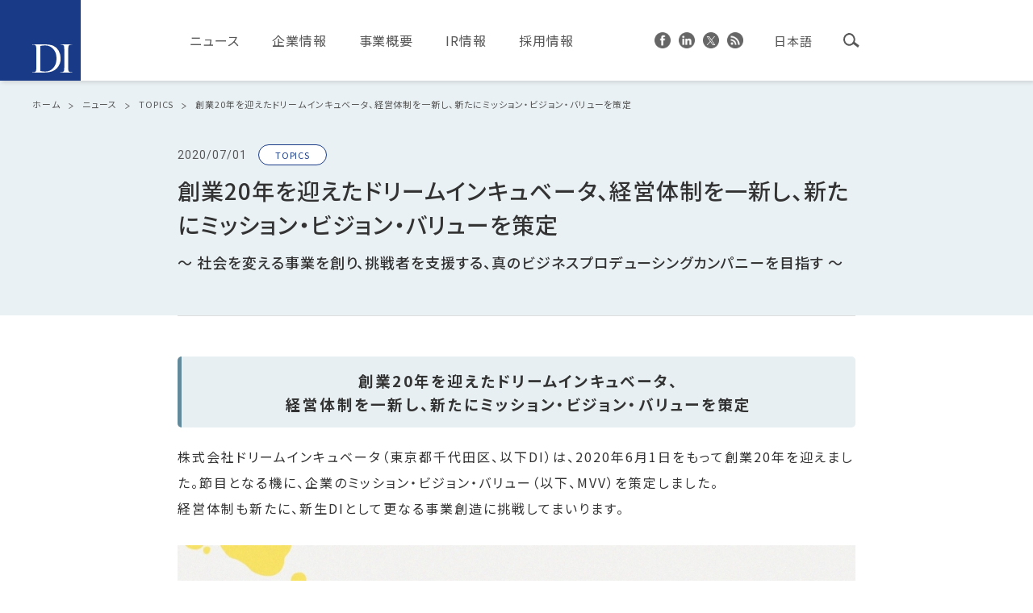

--- FILE ---
content_type: text/html; charset=UTF-8
request_url: https://www.dreamincubator.co.jp/news/2020/7411/
body_size: 14687
content:
<!-- aaaa -->

<!DOCTYPE html>
<html>
<head>
<!-- Google Tag Manager -->
<script>(function(w,d,s,l,i){w[l]=w[l]||[];w[l].push({'gtm.start':
new Date().getTime(),event:'gtm.js'});var f=d.getElementsByTagName(s)[0],
j=d.createElement(s),dl=l!='dataLayer'?'&l='+l:'';j.async=true;j.src=
'https://www.googletagmanager.com/gtm.js?id='+i+dl;f.parentNode.insertBefore(j,f);
})(window,document,'script','dataLayer','GTM-W8JT6T8G');</script>
<!-- End Google Tag Manager -->

<script type="text/javascript">
    (function(c,l,a,r,i,t,y){
        c[a]=c[a]||function(){(c[a].q=c[a].q||[]).push(arguments)};
        t=l.createElement(r);t.async=1;t.src="https://www.clarity.ms/tag/"+i;
        y=l.getElementsByTagName(r)[0];y.parentNode.insertBefore(t,y);
    })(window, document, "clarity", "script", "qmz5hiwp8h");
</script>

<meta charset="UTF-8">
<meta name="viewport" content="width=device-width, initial-scale=1.0, maximum-scale=1.0, user-scalable=no">
<meta name="format-detection" content="telephone=no">
<meta name="google-site-verification" content="cW6rfECAnJEhm7L2l0VUKyP7zLDZiUs0dz1Uq2JAIPg" />

<title>創業20年を迎えたドリームインキュベータ、経営体制を一新し、新たにミッション・ビジョン・バリューを策定 | ドリームインキュベータ</title>
<link rel="icon" href="https://www.dreamincubator.co.jp/wp/wp-content/themes/dreamincubator/img/favicon.ico" />
<link rel="shortcut icon" href="https://www.dreamincubator.co.jp/wp/wp-content/themes/dreamincubator/img/favicon.ico">
<link rel="apple-touch-icon-precomposed" href="https://www.dreamincubator.co.jp/wp/wp-content/themes/dreamincubator/img/icon.png" />
<meta name='robots' content='index, follow, max-image-preview:large, max-snippet:-1, max-video-preview:-1' />

	<!-- This site is optimized with the Yoast SEO plugin v26.6 - https://yoast.com/wordpress/plugins/seo/ -->
	<link rel="canonical" href="https://www.dreamincubator.co.jp/news/2020/7411/" />
	<meta property="og:locale" content="ja_JP" />
	<meta property="og:type" content="article" />
	<meta property="og:title" content="創業20年を迎えたドリームインキュベータ、経営体制を一新し、新たにミッション・ビジョン・バリューを策定 | ドリームインキュベータ" />
	<meta property="og:description" content="創業20年を迎えたドリームインキュベータ、 経営体制を一新し、新たにミッション・ビジョン・バリューを策定 株式会社ドリームインキュベータ（東京都千代田区、以下DI）は、2020年6月1日をもって創業20年を迎えました。節 [&hellip;]" />
	<meta property="og:url" content="https://www.dreamincubator.co.jp/news/2020/7411/" />
	<meta property="og:site_name" content="ドリームインキュベータ" />
	<meta property="article:publisher" content="https://www.facebook.com/dreamincubator.jp/" />
	<meta property="article:modified_time" content="2022-09-09T07:19:15+00:00" />
	<meta property="og:image" content="https://www.dreamincubator.co.jp/wp-content/uploads/2020/07/VI-1024x539.jpg" />
	<meta name="twitter:card" content="summary_large_image" />
	<meta name="twitter:site" content="@dreamincubator" />
	<script type="application/ld+json" class="yoast-schema-graph">{"@context":"https://schema.org","@graph":[{"@type":"WebPage","@id":"https://www.dreamincubator.co.jp/news/2020/7411/","url":"https://www.dreamincubator.co.jp/news/2020/7411/","name":"創業20年を迎えたドリームインキュベータ、経営体制を一新し、新たにミッション・ビジョン・バリューを策定 | ドリームインキュベータ","isPartOf":{"@id":"https://www.dreamincubator.co.jp/#website"},"primaryImageOfPage":{"@id":"https://www.dreamincubator.co.jp/news/2020/7411/#primaryimage"},"image":{"@id":"https://www.dreamincubator.co.jp/news/2020/7411/#primaryimage"},"thumbnailUrl":"https://www.dreamincubator.co.jp/wp-content/uploads/2020/07/VI-1024x539.jpg","datePublished":"2020-07-01T03:00:09+00:00","dateModified":"2022-09-09T07:19:15+00:00","breadcrumb":{"@id":"https://www.dreamincubator.co.jp/news/2020/7411/#breadcrumb"},"inLanguage":"ja","potentialAction":[{"@type":"ReadAction","target":["https://www.dreamincubator.co.jp/news/2020/7411/"]}]},{"@type":"ImageObject","inLanguage":"ja","@id":"https://www.dreamincubator.co.jp/news/2020/7411/#primaryimage","url":"https://www.dreamincubator.co.jp/wp-content/uploads/2020/07/VI-1024x539.jpg","contentUrl":"https://www.dreamincubator.co.jp/wp-content/uploads/2020/07/VI-1024x539.jpg"},{"@type":"BreadcrumbList","@id":"https://www.dreamincubator.co.jp/news/2020/7411/#breadcrumb","itemListElement":[{"@type":"ListItem","position":1,"name":"Home","item":"https://www.dreamincubator.co.jp/"},{"@type":"ListItem","position":2,"name":"ニュース","item":"https://www.dreamincubator.co.jp/news/"},{"@type":"ListItem","position":3,"name":"創業20年を迎えたドリームインキュベータ、経営体制を一新し、新たにミッション・ビジョン・バリューを策定"}]},{"@type":"WebSite","@id":"https://www.dreamincubator.co.jp/#website","url":"https://www.dreamincubator.co.jp/","name":"ドリームインキュベータ","description":"戦略コンサルティングやインキュベーションなど独自の経営支援サービスを提供","potentialAction":[{"@type":"SearchAction","target":{"@type":"EntryPoint","urlTemplate":"https://www.dreamincubator.co.jp/?s={search_term_string}"},"query-input":{"@type":"PropertyValueSpecification","valueRequired":true,"valueName":"search_term_string"}}],"inLanguage":"ja"}]}</script>
	<!-- / Yoast SEO plugin. -->


<link rel='dns-prefetch' href='//ajax.googleapis.com' />
<link rel="alternate" title="oEmbed (JSON)" type="application/json+oembed" href="https://www.dreamincubator.co.jp/wp-json/oembed/1.0/embed?url=https%3A%2F%2Fwww.dreamincubator.co.jp%2Fnews%2F2020%2F7411%2F" />
<link rel="alternate" title="oEmbed (XML)" type="text/xml+oembed" href="https://www.dreamincubator.co.jp/wp-json/oembed/1.0/embed?url=https%3A%2F%2Fwww.dreamincubator.co.jp%2Fnews%2F2020%2F7411%2F&#038;format=xml" />
<link rel='stylesheet' id='wp-block-library-css' href='https://www.dreamincubator.co.jp/wp/wp-includes/css/dist/block-library/style.min.css?ver=6.9' type='text/css' media='all' />
<style id='global-styles-inline-css' type='text/css'>
:root{--wp--preset--aspect-ratio--square: 1;--wp--preset--aspect-ratio--4-3: 4/3;--wp--preset--aspect-ratio--3-4: 3/4;--wp--preset--aspect-ratio--3-2: 3/2;--wp--preset--aspect-ratio--2-3: 2/3;--wp--preset--aspect-ratio--16-9: 16/9;--wp--preset--aspect-ratio--9-16: 9/16;--wp--preset--color--black: #000000;--wp--preset--color--cyan-bluish-gray: #abb8c3;--wp--preset--color--white: #ffffff;--wp--preset--color--pale-pink: #f78da7;--wp--preset--color--vivid-red: #cf2e2e;--wp--preset--color--luminous-vivid-orange: #ff6900;--wp--preset--color--luminous-vivid-amber: #fcb900;--wp--preset--color--light-green-cyan: #7bdcb5;--wp--preset--color--vivid-green-cyan: #00d084;--wp--preset--color--pale-cyan-blue: #8ed1fc;--wp--preset--color--vivid-cyan-blue: #0693e3;--wp--preset--color--vivid-purple: #9b51e0;--wp--preset--gradient--vivid-cyan-blue-to-vivid-purple: linear-gradient(135deg,rgb(6,147,227) 0%,rgb(155,81,224) 100%);--wp--preset--gradient--light-green-cyan-to-vivid-green-cyan: linear-gradient(135deg,rgb(122,220,180) 0%,rgb(0,208,130) 100%);--wp--preset--gradient--luminous-vivid-amber-to-luminous-vivid-orange: linear-gradient(135deg,rgb(252,185,0) 0%,rgb(255,105,0) 100%);--wp--preset--gradient--luminous-vivid-orange-to-vivid-red: linear-gradient(135deg,rgb(255,105,0) 0%,rgb(207,46,46) 100%);--wp--preset--gradient--very-light-gray-to-cyan-bluish-gray: linear-gradient(135deg,rgb(238,238,238) 0%,rgb(169,184,195) 100%);--wp--preset--gradient--cool-to-warm-spectrum: linear-gradient(135deg,rgb(74,234,220) 0%,rgb(151,120,209) 20%,rgb(207,42,186) 40%,rgb(238,44,130) 60%,rgb(251,105,98) 80%,rgb(254,248,76) 100%);--wp--preset--gradient--blush-light-purple: linear-gradient(135deg,rgb(255,206,236) 0%,rgb(152,150,240) 100%);--wp--preset--gradient--blush-bordeaux: linear-gradient(135deg,rgb(254,205,165) 0%,rgb(254,45,45) 50%,rgb(107,0,62) 100%);--wp--preset--gradient--luminous-dusk: linear-gradient(135deg,rgb(255,203,112) 0%,rgb(199,81,192) 50%,rgb(65,88,208) 100%);--wp--preset--gradient--pale-ocean: linear-gradient(135deg,rgb(255,245,203) 0%,rgb(182,227,212) 50%,rgb(51,167,181) 100%);--wp--preset--gradient--electric-grass: linear-gradient(135deg,rgb(202,248,128) 0%,rgb(113,206,126) 100%);--wp--preset--gradient--midnight: linear-gradient(135deg,rgb(2,3,129) 0%,rgb(40,116,252) 100%);--wp--preset--font-size--small: 13px;--wp--preset--font-size--medium: 20px;--wp--preset--font-size--large: 36px;--wp--preset--font-size--x-large: 42px;--wp--preset--spacing--20: 0.44rem;--wp--preset--spacing--30: 0.67rem;--wp--preset--spacing--40: 1rem;--wp--preset--spacing--50: 1.5rem;--wp--preset--spacing--60: 2.25rem;--wp--preset--spacing--70: 3.38rem;--wp--preset--spacing--80: 5.06rem;--wp--preset--shadow--natural: 6px 6px 9px rgba(0, 0, 0, 0.2);--wp--preset--shadow--deep: 12px 12px 50px rgba(0, 0, 0, 0.4);--wp--preset--shadow--sharp: 6px 6px 0px rgba(0, 0, 0, 0.2);--wp--preset--shadow--outlined: 6px 6px 0px -3px rgb(255, 255, 255), 6px 6px rgb(0, 0, 0);--wp--preset--shadow--crisp: 6px 6px 0px rgb(0, 0, 0);}:where(.is-layout-flex){gap: 0.5em;}:where(.is-layout-grid){gap: 0.5em;}body .is-layout-flex{display: flex;}.is-layout-flex{flex-wrap: wrap;align-items: center;}.is-layout-flex > :is(*, div){margin: 0;}body .is-layout-grid{display: grid;}.is-layout-grid > :is(*, div){margin: 0;}:where(.wp-block-columns.is-layout-flex){gap: 2em;}:where(.wp-block-columns.is-layout-grid){gap: 2em;}:where(.wp-block-post-template.is-layout-flex){gap: 1.25em;}:where(.wp-block-post-template.is-layout-grid){gap: 1.25em;}.has-black-color{color: var(--wp--preset--color--black) !important;}.has-cyan-bluish-gray-color{color: var(--wp--preset--color--cyan-bluish-gray) !important;}.has-white-color{color: var(--wp--preset--color--white) !important;}.has-pale-pink-color{color: var(--wp--preset--color--pale-pink) !important;}.has-vivid-red-color{color: var(--wp--preset--color--vivid-red) !important;}.has-luminous-vivid-orange-color{color: var(--wp--preset--color--luminous-vivid-orange) !important;}.has-luminous-vivid-amber-color{color: var(--wp--preset--color--luminous-vivid-amber) !important;}.has-light-green-cyan-color{color: var(--wp--preset--color--light-green-cyan) !important;}.has-vivid-green-cyan-color{color: var(--wp--preset--color--vivid-green-cyan) !important;}.has-pale-cyan-blue-color{color: var(--wp--preset--color--pale-cyan-blue) !important;}.has-vivid-cyan-blue-color{color: var(--wp--preset--color--vivid-cyan-blue) !important;}.has-vivid-purple-color{color: var(--wp--preset--color--vivid-purple) !important;}.has-black-background-color{background-color: var(--wp--preset--color--black) !important;}.has-cyan-bluish-gray-background-color{background-color: var(--wp--preset--color--cyan-bluish-gray) !important;}.has-white-background-color{background-color: var(--wp--preset--color--white) !important;}.has-pale-pink-background-color{background-color: var(--wp--preset--color--pale-pink) !important;}.has-vivid-red-background-color{background-color: var(--wp--preset--color--vivid-red) !important;}.has-luminous-vivid-orange-background-color{background-color: var(--wp--preset--color--luminous-vivid-orange) !important;}.has-luminous-vivid-amber-background-color{background-color: var(--wp--preset--color--luminous-vivid-amber) !important;}.has-light-green-cyan-background-color{background-color: var(--wp--preset--color--light-green-cyan) !important;}.has-vivid-green-cyan-background-color{background-color: var(--wp--preset--color--vivid-green-cyan) !important;}.has-pale-cyan-blue-background-color{background-color: var(--wp--preset--color--pale-cyan-blue) !important;}.has-vivid-cyan-blue-background-color{background-color: var(--wp--preset--color--vivid-cyan-blue) !important;}.has-vivid-purple-background-color{background-color: var(--wp--preset--color--vivid-purple) !important;}.has-black-border-color{border-color: var(--wp--preset--color--black) !important;}.has-cyan-bluish-gray-border-color{border-color: var(--wp--preset--color--cyan-bluish-gray) !important;}.has-white-border-color{border-color: var(--wp--preset--color--white) !important;}.has-pale-pink-border-color{border-color: var(--wp--preset--color--pale-pink) !important;}.has-vivid-red-border-color{border-color: var(--wp--preset--color--vivid-red) !important;}.has-luminous-vivid-orange-border-color{border-color: var(--wp--preset--color--luminous-vivid-orange) !important;}.has-luminous-vivid-amber-border-color{border-color: var(--wp--preset--color--luminous-vivid-amber) !important;}.has-light-green-cyan-border-color{border-color: var(--wp--preset--color--light-green-cyan) !important;}.has-vivid-green-cyan-border-color{border-color: var(--wp--preset--color--vivid-green-cyan) !important;}.has-pale-cyan-blue-border-color{border-color: var(--wp--preset--color--pale-cyan-blue) !important;}.has-vivid-cyan-blue-border-color{border-color: var(--wp--preset--color--vivid-cyan-blue) !important;}.has-vivid-purple-border-color{border-color: var(--wp--preset--color--vivid-purple) !important;}.has-vivid-cyan-blue-to-vivid-purple-gradient-background{background: var(--wp--preset--gradient--vivid-cyan-blue-to-vivid-purple) !important;}.has-light-green-cyan-to-vivid-green-cyan-gradient-background{background: var(--wp--preset--gradient--light-green-cyan-to-vivid-green-cyan) !important;}.has-luminous-vivid-amber-to-luminous-vivid-orange-gradient-background{background: var(--wp--preset--gradient--luminous-vivid-amber-to-luminous-vivid-orange) !important;}.has-luminous-vivid-orange-to-vivid-red-gradient-background{background: var(--wp--preset--gradient--luminous-vivid-orange-to-vivid-red) !important;}.has-very-light-gray-to-cyan-bluish-gray-gradient-background{background: var(--wp--preset--gradient--very-light-gray-to-cyan-bluish-gray) !important;}.has-cool-to-warm-spectrum-gradient-background{background: var(--wp--preset--gradient--cool-to-warm-spectrum) !important;}.has-blush-light-purple-gradient-background{background: var(--wp--preset--gradient--blush-light-purple) !important;}.has-blush-bordeaux-gradient-background{background: var(--wp--preset--gradient--blush-bordeaux) !important;}.has-luminous-dusk-gradient-background{background: var(--wp--preset--gradient--luminous-dusk) !important;}.has-pale-ocean-gradient-background{background: var(--wp--preset--gradient--pale-ocean) !important;}.has-electric-grass-gradient-background{background: var(--wp--preset--gradient--electric-grass) !important;}.has-midnight-gradient-background{background: var(--wp--preset--gradient--midnight) !important;}.has-small-font-size{font-size: var(--wp--preset--font-size--small) !important;}.has-medium-font-size{font-size: var(--wp--preset--font-size--medium) !important;}.has-large-font-size{font-size: var(--wp--preset--font-size--large) !important;}.has-x-large-font-size{font-size: var(--wp--preset--font-size--x-large) !important;}
/*# sourceURL=global-styles-inline-css */
</style>

<style id='classic-theme-styles-inline-css' type='text/css'>
/*! This file is auto-generated */
.wp-block-button__link{color:#fff;background-color:#32373c;border-radius:9999px;box-shadow:none;text-decoration:none;padding:calc(.667em + 2px) calc(1.333em + 2px);font-size:1.125em}.wp-block-file__button{background:#32373c;color:#fff;text-decoration:none}
/*# sourceURL=/wp-includes/css/classic-themes.min.css */
</style>
<link rel='stylesheet' id='wpml-legacy-horizontal-list-0-css' href='https://www.dreamincubator.co.jp/wp/wp-content/plugins/sitepress-multilingual-cms/templates/language-switchers/legacy-list-horizontal/style.min.css?ver=1' type='text/css' media='all' />
<link rel='stylesheet' id='style-css' href='https://www.dreamincubator.co.jp/wp/wp-content/themes/dreamincubator/style.css?ver=6.9' type='text/css' media='all' />
<link rel='stylesheet' id='base-css' href='https://www.dreamincubator.co.jp/wp/wp-content/themes/dreamincubator/css/base.css?ver=6.9' type='text/css' media='all' />
<link rel='stylesheet' id='page-css' href='https://www.dreamincubator.co.jp/wp/wp-content/themes/dreamincubator/css/next.css?ver=6.9' type='text/css' media='all' />
<script type="text/javascript" id="wpml-cookie-js-extra">
/* <![CDATA[ */
var wpml_cookies = {"wp-wpml_current_language":{"value":"ja","expires":1,"path":"/"}};
var wpml_cookies = {"wp-wpml_current_language":{"value":"ja","expires":1,"path":"/"}};
//# sourceURL=wpml-cookie-js-extra
/* ]]> */
</script>
<script type="text/javascript" src="https://www.dreamincubator.co.jp/wp/wp-content/plugins/sitepress-multilingual-cms/res/js/cookies/language-cookie.js?ver=486900" id="wpml-cookie-js" defer="defer" data-wp-strategy="defer"></script>
<script type="text/javascript" src="//ajax.googleapis.com/ajax/libs/jquery/3.3.1/jquery.min.js?ver=3.3.1" id="jquery-js"></script>
<script type="text/javascript" src="https://www.dreamincubator.co.jp/wp/wp-content/plugins/wp-scroll-depth/js/jquery-scrolldepth/jquery.scrolldepth.min.js?ver=6.9" id="jquery.scrolldepth-js"></script>
<script type="text/javascript" src="https://www.dreamincubator.co.jp/wp/wp-content/themes/dreamincubator/js/jquery.easing.1.3.js?ver=6.9" id="easing-js"></script>
<script type="text/javascript" src="https://www.dreamincubator.co.jp/wp/wp-content/themes/dreamincubator/js/jquery.smoothScroll.js?ver=6.9" id="smoothScroll-js"></script>
<script type="text/javascript" src="https://www.dreamincubator.co.jp/wp/wp-content/themes/dreamincubator/js/emergence.min.js?ver=6.9" id="emergence-js"></script>
<script type="text/javascript" src="https://www.dreamincubator.co.jp/wp/wp-content/themes/dreamincubator/js/effects.js?ver=6.9" id="effects-js"></script>
<link rel="https://api.w.org/" href="https://www.dreamincubator.co.jp/wp-json/" /><link rel="alternate" title="JSON" type="application/json" href="https://www.dreamincubator.co.jp/wp-json/wp/v2/news/7411" /><link rel='shortlink' href='https://www.dreamincubator.co.jp/?p=7411' />
<meta name="generator" content="WPML ver:4.8.6 stt:1,28;" />
<script>
	jQuery( document ).ready(function(){
		jQuery.scrollDepth({
			elements: [''],
			percentage: true,
			userTiming: true,
			pixelDepth: false,
			nonInteraction: false,
			gtmOverride: false,
	});
});
</script>
<meta name="redi-version" content="1.2.7" /><script async defer crossorigin="anonymous"
  src="https://connect.facebook.net/ja_JP/sdk.js#xfbml=1&version=v3.3&appId=301920390516638&autoLogAppEvents=1"></script><!--リマーケティングタグ Facebook-->
  <script>
    (function() {
      var _fbq = window._fbq || (window._fbq = []);
      if (!_fbq.loaded) {
        var fbds = document.createElement('script');
        fbds.async = true;
        fbds.src = '//connect.facebook.net/en_US/fbds.js';
        var s = document.getElementsByTagName('script')[0];
        s.parentNode.insertBefore(fbds, s);
        _fbq.loaded = true;
      }
      _fbq.push(['addPixelId', '673886776013079']);
    })();
    window._fbq = window._fbq || [];
    window._fbq.push(['track', 'PixelInitialized', {}]);
  </script>
  <noscript>
    <img height="1" width="1" alt="" style="display:none"
      src="https://www.facebook.com/tr?id=673886776013079&amp;ev=PixelInitialized" />
  </noscript>
  <!--リマーケティングタグ Facebook-->

  <!--Googleリマーケティングタグ-->
  <script type="text/javascript">
    /* <![CDATA[ */
    var google_conversion_id = 985768067;
    var google_custom_params = window.google_tag_params;
    var google_remarketing_only = true;
    /* ]]> */
  </script>
  <script type="text/javascript" src="https://www.googleadservices.com/pagead/conversion.js">
  </script>
  <noscript>
    <div style="display:inline;">
      <img height="1" width="1" style="border-style:none;" alt=""
        src="https://googleads.g.doubleclick.net/pagead/viewthroughconversion/985768067/?value=0&amp;guid=ON&amp;script=0" />
    </div>
  </noscript>
  <!--Googleリマーケティングタグ-->

  <!--yahooリマーケティングタグ-->
  <script type="text/javascript" language="javascript">
    /* <![CDATA[ */
    var yahoo_retargeting_id = 'V9G8N8RUTA';
    var yahoo_retargeting_label = '';
    /* ]]> */
  </script>
  <script type="text/javascript" language="javascript" src="https://b92.yahoo.co.jp/js/s_retargeting.js"></script>
  <!--yahooリマーケティングタグ-->

</head>
<body class="ja">
<!-- Google Tag Manager (noscript) -->
<noscript><iframe src="https://www.googletagmanager.com/ns.html?id=GTM-W8JT6T8G"
height="0" width="0" style="display:none;visibility:hidden"></iframe></noscript>
<!-- End Google Tag Manager (noscript) -->
<header class="next">
  <p class="head-logo"><a href="https://www.dreamincubator.co.jp"><img src="https://www.dreamincubator.co.jp/wp/wp-content/themes/dreamincubator/img/common/logo.svg" alt="ドリームインキュベータ"></a></p>
  <nav class="head-nav">
    <ul class="nav">
      <li>
        <a href="https://www.dreamincubator.co.jp/news/">ニュース</a>
        <div>
          <div class="inside">
            <p class="item-close"><img src="https://www.dreamincubator.co.jp/wp/wp-content/themes/dreamincubator/img/common/icon-close.svg" alt="閉じる"></p>
            <div class="item-list">
              <dl>
                <dd><a href="https://www.dreamincubator.co.jp/news/">ニューストップ</a></dd>
                <!-- <dd><a href="https://www.dreamincubator.co.jp/news/#news">プレスリリース・IRニュース</a></dd> -->
                <dd><a href="https://www.dreamincubator.co.jp/news/column/">DIコラム一覧</a></dd>
                <dd><a href="https://www.dreamincubator.co.jp/news/magazine/">出版物一覧</a></dd>
              </dl>
            </div>
          </div>
        </div>  
      </li>
      <li>
        <a href="https://www.dreamincubator.co.jp/company/">企業情報</a>
        <div>
          <div class="inside">
            <p class="item-close"><img src="https://www.dreamincubator.co.jp/wp/wp-content/themes/dreamincubator/img/common/icon-close.svg" alt="閉じる"></p>
            <div class="item-list">
              <dl>
                <dd><a href="https://www.dreamincubator.co.jp/company/">企業情報トップ</a></dd>
                <dd><a href="https://www.dreamincubator.co.jp/company/overview/">会社概要</a></dd>
                <dd><a href="https://www.dreamincubator.co.jp/company/directors/">役員紹介</a></dd>
                <dd>
                  <a href="https://www.dreamincubator.co.jp/company/management/">経営方針</a>
                  <ul>
                    <li><a href="https://www.dreamincubator.co.jp/company/management/greeting/">ご挨拶</a></li>
                    <li><a href="https://www.dreamincubator.co.jp/company/management/philosophy/">企業理念</a></li>
                    <li><a href="https://www.dreamincubator.co.jp/company/management/governance/">コーポレートガバナンス</a></li>
                    <li><a href="https://www.dreamincubator.co.jp/company/management/plan/">経営計画</a></li>
                                  <li><a href="https://www.dreamincubator.co.jp/company/management/sustainability/">サステナビリティ</a></li>
                          <!-- <li><a href="https://www.dreamincubator.co.jp/company/management/greeting/">M.V.V／社是</a></li> -->
                  </ul>
                </dd>
              </dl>
              <dl>
                <dd><a href="https://www.dreamincubator.co.jp/company/group/">主要子会社・関連会社・海外現地法人</a></dd>
                <dd><a href="https://www.dreamincubator.co.jp/company/access/">アクセス</a></dd>
                <dd><a href="https://www.dreamincubator.co.jp/company/history/">沿革</a></dd>
              </dl>
            </div>
          </div>
        </div>  
      </li>
      <li>
        <a href="https://www.dreamincubator.co.jp/business/">事業概要</a>
        <div>
          <div class="inside">
            <p class="item-close"><img src="https://www.dreamincubator.co.jp/wp/wp-content/themes/dreamincubator/img/common/icon-close.svg" alt="閉じる"></p>
            <div class="item-list">
              <dl>
                <dd><a href="https://www.dreamincubator.co.jp/business/">事業概要トップ</a></dd>
                <dt>
                  <span>DI’S Business Produce</span>
                </dt>
                <dd>
                  <a href="https://www.dreamincubator.co.jp/business/#business-01">産業プロデュース</a>
                  <a href="https://www.dreamincubator.co.jp/business/#business-02">事業創造支援</a>
                  <a href="https://www.dreamincubator.co.jp/business/#business-03">戦略コンサルティング</a>
                  <a href="https://www.dreamincubator.co.jp/business/#business-04">インストレーション／実行伴走</a>
                   <a href="https://www.dreamincubator.co.jp/business/#business-09">Technology & Amplify</a>
                  <a href="https://www.dreamincubator.co.jp/business/#business-05">グローバル戦略共創</a>
                  <a href="https://www.dreamincubator.co.jp/business/#business-06">M&A／FA／財務ソリューション</a>
                  <a href="https://www.dreamincubator.co.jp/business/#business-07">SIB（Social Impact Bond）</a>
                </dd>
                <dd>
                  <a href="https://www.dreamincubator.co.jp/business/#business-08">インキュベーション / 事業投資</a>
                  <ul>
                    <!-- <li><a href="https://www.dreamincubator.co.jp/business/ipo/">IPO実績</a></li> -->
                    <li><a href="https://www.dreamincubator.co.jp/business/business-investment/">投資先情報</a></li>
                  </ul>
                </dd>
              </dl>
              <dl>
                <dd><a href="https://www.dreamincubator.co.jp/business/support_case/">支援事例一覧</a></dd>
              </dl>
            </div>
          </div>
        </div>  
      </li>
      <li>
        <a href="https://www.dreamincubator.co.jp/ir/">IR情報</a>
        <div>
          <div class="inside">
            <p class="item-close"><img src="https://www.dreamincubator.co.jp/wp/wp-content/themes/dreamincubator/img/common/icon-close.svg" alt="閉じる"></p>
            <div class="item-list">
              <dl>
                <dd><a href="https://www.dreamincubator.co.jp/ir/">IR情報トップ</a></dd>
                <!-- <dd><a href="https://www.dreamincubator.co.jp/?page_id=12509">株主の皆様へ</a></dd> -->
                <dd><a href="https://www.dreamincubator.co.jp/news/ir/">IRニュース</a></dd>
                <dd>
                  <a href="https://www.dreamincubator.co.jp/company/management/">経営方針</a>
                  <ul>
                    <li><a href="https://www.dreamincubator.co.jp/company/management/greeting/">ご挨拶</a></li>
                    <li><a href="https://www.dreamincubator.co.jp/company/management/philosophy/">企業理念</a></li>
                    <li><a href="https://www.dreamincubator.co.jp/company/management/governance/">コーポレートガバナンス</a></li>
                    <li><a href="https://www.dreamincubator.co.jp/company/management/plan/">経営計画</a></li>
                                  <li><a href="https://www.dreamincubator.co.jp/company/management/sustainability/">サステナビリティ</a></li>
                        </ul>
                </dd>
              </dl>
              <dl>
                <dd><a href="https://www.dreamincubator.co.jp/ir/library/">IRライブラリ</a></dd>
                <dd><a href="https://www.dreamincubator.co.jp/ir/calendar/">IRカレンダー</a></dd>
                <dd><a href="https://www.dreamincubator.co.jp/ir/financial-highlights/">ファイナンシャルハイライト</a></dd>
                <dd><a href="https://www.dreamincubator.co.jp/ir/shareholder_meeting/">株主総会関連資料</a></dd>
                <dd><a href="https://www.dreamincubator.co.jp/ir/stock/">株式の状況</a></dd>
                <dd><a href="https://www.dreamincubator.co.jp/ir/shareholder_benefits/">株主優待</a></dd>
                <dd><a href="https://www.dreamincubator.co.jp/ir/publicnotices/">電子公告</a></dd>
              </dl>
            </div>
          </div>
        </div>  
      </li>
      <li>
        <a href="https://www.dreamincubator.co.jp/careers/">採用情報</a>
        <div>
          <div class="inside">
            <p class="item-close"><img src="https://www.dreamincubator.co.jp/wp/wp-content/themes/dreamincubator/img/common/icon-close.svg" alt="閉じる"></p>
            <div class="item-list">
              <dl>
                <dd><a href="https://www.dreamincubator.co.jp/careers/">採用情報トップ</a></dd>
                <dd><a href="https://www.dreamincubator.co.jp/careers/news/">ニュース</a></dd>
                <dt>
                  <span>MESSAGE</span>
                                      <span>メッセージ</span>
                                  </dt>
                <dd>
                  <!-- <a href="">CEOメッセージ</a> -->
                  <a href="https://www.dreamincubator.co.jp/careers/message/r-officer/">採用担当者メッセージ</a>
                  <a href="https://www.dreamincubator.co.jp/careers/message/">社員メッセージ</a>
                </dd>
                <dt>
                  <span>WORK AT DI</span>
                                      <span>DIで働くということ</span>
                                  </dt>
                <dd>
                  <a href="https://www.dreamincubator.co.jp/careers/bp/">ビジネスプロデューサーとは</a>
                  <a href="https://www.dreamincubator.co.jp/careers/talent/">求める人物像</a>
                  <a href="https://www.dreamincubator.co.jp/careers/system/">社内制度</a>
                  <a href="https://www.dreamincubator.co.jp/careers/alumni/">アルムナイネットワーク</a>
                </dd>
              </dl>
              <dl>
                <dt>
                  <span>INTERVIEW</span>
                                      <span>インタビュー</span>
                                  </dt>
                <dd><a href="https://www.dreamincubator.co.jp/careers/interview/">インタビュー一覧</a></dd>
                <dt>
                  <span>ENTRY</span>
                                      <span>エントリー</span>
                                  </dt>
                <dd>
                  <a href="https://www.dreamincubator.co.jp/careers/newgraduates/">新卒採用</a>
                  <a href="https://www.dreamincubator.co.jp/careers/midcareers/">中途採用</a>
                  <a href="https://www.dreamincubator.co.jp/careers/mba/">MBA・留学生採用</a>
                </dd>
                <dt>
                  <span>FAQ</span>
                                      <span>よくある質問</span>
                                  </dt>
                <dd><a href="https://www.dreamincubator.co.jp/careers/faq/">採用FAQ</a></dd>
              </dl>
            </div>
          </div>
        </div>  
      </li>
    </ul>
    <ul class="sns">
      <li><a href="https://www.facebook.com/dreamincubator.jp/" target="_blank"><img src="https://www.dreamincubator.co.jp/wp/wp-content/themes/dreamincubator/img/common/icon-fb.png" srcset="https://www.dreamincubator.co.jp/wp/wp-content/themes/dreamincubator/img/common/icon-fb.png 1x,https://www.dreamincubator.co.jp/wp/wp-content/themes/dreamincubator/img/common/icon-fb@2x.png 2x" width="20" height="20" alt="Facebook"></a></li>
      <li><a href="https://www.linkedin.com/company/dream-incubator" target="_blank"><img src="https://www.dreamincubator.co.jp/wp/wp-content/themes/dreamincubator/img/common/icon-in.png" srcset="https://www.dreamincubator.co.jp/wp/wp-content/themes/dreamincubator/img/common/icon-in.png 1x,https://www.dreamincubator.co.jp/wp/wp-content/themes/dreamincubator/img/common/icon-in@2x.png 2x" width="20" height="20" alt="Linkedin"></a></li>
      <li><a href="https://twitter.com/dreamincubator1" target="_blank"><img src="https://www.dreamincubator.co.jp/wp/wp-content/themes/dreamincubator/img/common/icon-tw.png" srcset="https://www.dreamincubator.co.jp/wp/wp-content/themes/dreamincubator/img/common/icon-tw.png 1x,https://www.dreamincubator.co.jp/wp/wp-content/themes/dreamincubator/img/common/icon-tw@2x.png 2x" width="20" height="20" alt="Twitter"></a></li>
      <li><a href="https://www.dreamincubator.co.jp/feed/" target="_blank"><img src="https://www.dreamincubator.co.jp/wp/wp-content/themes/dreamincubator/img/common/icon-feed.png" srcset="https://www.dreamincubator.co.jp/wp/wp-content/themes/dreamincubator/img/common/icon-feed.png 1x,https://www.dreamincubator.co.jp/wp/wp-content/themes/dreamincubator/img/common/icon-feed@2x.png 2x" width="20" height="20" alt="Feed"></a></li>
    </ul>
    
          <div class="lang">
        
<div class="wpml-ls-statics-shortcode_actions wpml-ls wpml-ls-legacy-list-horizontal">
	<ul role="menu"><li class="wpml-ls-slot-shortcode_actions wpml-ls-item wpml-ls-item-ja wpml-ls-current-language wpml-ls-first-item wpml-ls-last-item wpml-ls-item-legacy-list-horizontal" role="none">
				<a href="https://www.dreamincubator.co.jp/news/2020/7411/" class="wpml-ls-link" role="menuitem" >
                    <span class="wpml-ls-native" role="menuitem">日本語</span></a>
			</li></ul>
</div>
      </div>
        <div class="search">
      <span><img src="https://www.dreamincubator.co.jp/wp/wp-content/themes/dreamincubator/img/common/icon-search.svg" alt="検索"></span>
      <div>
        <div class="inside">
          <p class="item-close"><img src="https://www.dreamincubator.co.jp/wp/wp-content/themes/dreamincubator/img/common/icon-close.svg" alt="閉じる"></p>
          <h2 class="item-hd">
            <span>SEARCH</span>
                          <span>検索</span>
                      </h2>
          <form role="search" method="get" id="searchform" class="item-search search" action="https://www.dreamincubator.co.jp/">
            <input type="text" placeholder="検索したいキーワードを入力してください" value="" name="s" id="search-input">
            <input type="submit" value="検索">
          </form>
        </div>
      </div>  
    </div>
  </nav>
</header>  <nav class="breadcrumb bg">
        <ul itemscope itemtype="http://schema.org/BreadcrumbList">
      <li itemprop="itemListElement" itemscope itemtype="http://schema.org/ListItem"><a itemtype="http://schema.org/Thing" itemprop="item" href="https://www.dreamincubator.co.jp/"><span itemprop="name">ホーム</span></a><meta itemprop="position" content="1" /></li>
                                                              <li itemprop="itemListElement" itemscope itemtype="http://schema.org/ListItem"><a itemtype="http://schema.org/Thing" itemprop="item" href="https://www.dreamincubator.co.jp/news/"><span itemprop="name">ニュース</span></a><meta itemprop="position" content="2" /></li>
                                                                                  <li itemprop="itemListElement" itemscope itemtype="http://schema.org/ListItem"><a itemtype="http://schema.org/Thing" itemprop="item" href="https://www.dreamincubator.co.jp/news/category/topics/"><span itemprop="name">TOPICS</span></a><meta itemprop="position" content="3" /></li>
                                <li itemprop="itemListElement" itemscope itemtype="http://schema.org/ListItem"><strong><span itemprop="name">創業20年を迎えたドリームインキュベータ、経営体制を一新し、新たにミッション・ビジョン・バリューを策定</span></strong><meta itemprop="position" content="4" /></li>
                  </ul>
  </nav>
  <main class="next">
  <section class="news-detail">
        <div class="content">
      <div class="item-title">
        <time datetime="2020-07-01">2020/07/01</time>
                                      <span class="cat">TOPICS</span>
                          <h1 class="title">創業20年を迎えたドリームインキュベータ、経営体制を一新し、新たにミッション・ビジョン・バリューを策定</h1>
                  <div class="sub">～ 社会を変える事業を創り、挑戦者を支援する、真のビジネスプロデューシングカンパニーを目指す ～</div>
              </div>
      <div class="item-text post">
        <h3 style="text-align: center;"><span style="font-size: 14pt;"><strong>創業20年を迎えたドリームインキュベータ、<br />
</strong><strong>経営体制を一新し、新たにミッション・ビジョン・バリューを策定</strong></span></h3>
<p>株式会社ドリームインキュベータ（東京都千代田区、以下DI）は、2020年6月1日をもって創業20年を迎えました。節目となる機に、企業のミッション・ビジョン・バリュー（以下、MVV）を策定しました。<br />
経営体制も新たに、新生DIとして更なる事業創造に挑戦してまいります。</p>
<div id="attachment_7412" style="width: 1034px" class="wp-caption aligncenter"><img fetchpriority="high" decoding="async" aria-describedby="caption-attachment-7412" class="wp-image-7412 size-large" src="https://www.dreamincubator.co.jp/wp-content/uploads/2020/07/VI-1024x539.jpg" alt="" width="1024" height="539" /><p id="caption-attachment-7412" class="wp-caption-text">コーポレートビジョンVI（Visual Identity）</p></div>
<p>2000年6月1日、DIは挑戦者たちの“夢を孵化”させるべく誕生いたしました。大企業向けのプロフェッショナルサービスと、ベンチャー向けの投資をビジネスの柱に据え、それぞれから培った豊富なスキルや人脈などを掛け合わせながら、社会を変える新しい事業を創造する『ビジネスプロデュース』を提供してまいりました。創業当時から脈々と受け継がれるDNAは、「日本経済を元気にする」という強い信念と、「インキュベータ」であるという確固としたプライドです。<br />
そしてDIは20周年となる今年、初めてMVVを策定しました。<br />
新型コロナウィルス感染症の世界的流行は、私たちを取り巻く産業構造を根本から変えてしまうきっかけになろうとしています。このMVVは、わたしたちのありたい姿と使命を明確に言語化することで、企業として、ひとりひとりの社員として、これから待ち受ける変化の時代に正面から向き合い、今まで以上に意義ある付加価値を、社会に提供させていただく決意表明です。<br />
<strong> </strong><br />
<strong><u>■ ミッション・ビジョン・バリューのご説明：</u></strong></p>
<table style="border-collapse: collapse; width: 100%;">
<tbody>
<tr>
<td style="width: 100%;"><span style="color: #0000ff; font-size: 14pt;"><strong>ミッション：　</strong><strong>社会を変える 事業を創る。</strong></span><br />
説明）DIは一貫して、日本経済を元気にするための事業創造を行ってまいりました。戦略コンサルティングスキルをベースとした新規事業創造、ベンチャー投資によるインキュベーション支援、ハンズオン投資による経営支援などを通じて、社会を変える事業を創るべく「ビジネスプロデュース」を実践しています。ミッションは、創業から変わらぬDIの使命をストレートに言語化しています。</td>
</tr>
<tr>
<td style="width: 100%;"><span style="color: #0000ff; font-size: 14pt;"><strong>ビジョン：　</strong><strong>挑戦者が 一番会いたい人になる。</strong></span><br />
説明）世界の産業構造は大きく変わろうとしています。困難を乗り越えて挑戦しようとする人たちが、最も会いたくなる存在でありたい。ひとりひとりの社員が、魅力的で生き生きとしている会社でありたい。そのためにDIも最前線で汗をかき、挑戦し続けます。</td>
</tr>
<tr>
<td style="width: 100%;"><span style="color: #0000ff; font-size: 14pt;"><strong>バリュー：　枠を超える。</strong></span></p>
<p style="padding-left: 40px;"><span style="color: #0000ff;"><strong>&#8211; </strong><strong>領域の 枠を超えて 構想する。</strong></span></p>
<p style="padding-left: 40px;"><span style="color: #0000ff;"><strong>&#8211; </strong><strong>常識の 枠を超えて 戦略を立てる。</strong></span></p>
<p style="padding-left: 40px;"><span style="color: #0000ff;"><strong>&#8211; </strong><strong>組織の 枠を超えて 仲間を集める。</strong></span></p>
<p style="padding-left: 40px;"><span style="color: #0000ff;"><strong>&#8211; </strong><strong>自分の 枠を超えて 挑戦する。</strong></span></p>
<p>説明）社会を変える新しい事業・産業を創出していく上においては、発想の領域も、これまでの常識も、人と人とのつながりも、自分自身の可能性も、すべて従来の枠を超えていくことが価値創造の源泉になると考えており、これを社員の行動規範とすることにいたしました。</td>
</tr>
</tbody>
</table>
<p><strong><u>■ 新しい経営陣からのメッセージ：</u></strong><br />
2020年6月、創業20年の節目で、創業メンバーからバトンを引き継ぎ、三人の代表取締役体制になりました。この三人ともが、公的機関から職業を開始し、事業で社会を良くしたいという志を持ちつつDIで合流して、ビジネスプロデュースに邁進してまいりました。<br />
超少子高齢化、環境問題、さらに新型コロナウィルス感染症への対応など、我が国は様々な社会課題に直面しており、社会の構造も大きく変わろうとしています。先延ばしになってきた日本の産業構造の転換も、いよいよ待ったなしの状況です。<br />
そのような中で、DIがどのように社会で役立っていくのかについて、全社員の議論の積み重ねを経て、DIの存在目的を、「社会を変える 事業を創る。」という言葉で、我々のミッションとして明確に再定義しました。<br />
そのためには、社会に挑戦者が必要であり、挑戦者を支える事、一緒に挑戦する伴走者となる事が、我々の目指すビジョンです。新しい事業・産業を創るためには、従来の枠を超えて、構想し、戦略を立て、一緒に実現する仲間を集め、一丸となって挑戦することが必要です。これらのことを実践し続ける、唯一無二のビジネス・プロデューシング・カンパニーとして、社会に役立ち続けたいというのが、我々DIメンバーの願いであり、目標であります。<br />
あらゆる企業の経営で、最も大切なことが、DIの社是に書かれています。「人々の役に立つ。利益を創出する。成長する。分かち合う。」　挑戦の結果として、社会への付加価値、利益を、各ステークホルダーの皆様と分かち合いたい、同時に、より良くなった社会を、子供たちの世代と分かち合いたいと、切に願っています。<br />
企業・官庁・大学等、あらゆる組織の中には、変化を先延ばしにするのではなく、変革と創造に挑みたい、と志を燃やすリーダーや次世代幹部が必ずいます。組織の枠を超えて、そうした挑戦者達と協力し、社会課題を乗り越える、社会を良くする事業や産業の創造と育成に、一緒に挑戦していきますので、どうぞよろしくお願いします。</p>
<p style="text-align: right;">代表取締役 CEO 原田 哲郎（写真中央）<br />
代表取締役 COO 三宅 孝之（写真右）<br />
代表取締役 COO 細野 恭平（写真左）</p>
<p><img decoding="async" class="aligncenter size-large wp-image-7413" src="https://www.dreamincubator.co.jp/wp-content/uploads/2020/07/yakuin2006-1024x683.jpg" alt="" width="1024" height="683" /></p>
<p><strong><u>■ 株式会社ドリームインキュベータについて（https://www.dreamincubator.co.jp/）</u></strong><br />
ビジネスにおける普遍的かつ有益な戦略コンサルティングスキルと、インキュベーションで培われるリアルかつ当事者的な経営力を融合することにより、「社会を変える 事業を創る。」をミッションに、新たな事業・産業を創造するビジネスプロデュースに取り組んでいます。</p>
<h4>本プレスリリースのPDF</h4>
<p><a href="https://www.dreamincubator.co.jp/wp-content/uploads/2020/07/PR_20200701_MVV02.pdf">こちら</a></p>
<h4>本件に関するお問合せ</h4>
<p>株式会社ドリームインキュベータ<br />
コーポレートコミュニケーションチーム　小川<br />
電話：03-5532-3200 / Email： <a href="mailto:info@dreamincubator.co.jp">info@dreamincubator.co.jp</a></p>
      </div>
          <ul class="item-share">
      <li>
        <div class="fb-share-button" data-href="https://www.dreamincubator.co.jp/news/2020/7411/" data-layout="button" data-size="small"></div>
      </li>
      <li>
        <a href="https://twitter.com/share?ref_src=twsrc%5Etfw" class="twitter-share-button" data-show-count="false">Tweet</a><script async src="https://platform.twitter.com/widgets.js" charset="utf-8"></script>
      </li>
    </ul>
        <div class="item-link">
                              <a href="https://www.dreamincubator.co.jp/news/2020/7212/" class="prev">
              <time>2020/06/24</time>
              <p>DI、多様性が認められる寛容な社会の実現に向け 産官学連携による調査事業を実施</p>
            </a>
                                <a href="https://www.dreamincubator.co.jp/news/2020/7456/" class="next">
              <time>2020/07/01</time>
              <p>代表取締役COO・三宅 孝之のインタビュー記事が掲載（BUSINESS INSIDER）</p>
            </a>
                                    <div class="btn-block"><a href="https://www.dreamincubator.co.jp/news/" class="btn w240 back">ニューストップ</a></div>
              </div>
    </div>
  </section>
</main>
<footer class="next">
  <div class="foot-main">
    <div class="inside">
      <nav class="item-nav">
        <dl>
          <dt><a href="https://www.dreamincubator.co.jp/news/">ニュース</a><span class="trigger"></span></dt>
          <dd>
            <ul>
              <li><a href="https://www.dreamincubator.co.jp/news/">ニューストップ</a></li>
              <li><a href="https://www.dreamincubator.co.jp/news/column/">DIコラム一覧</a></li>
              <li><a href="https://www.dreamincubator.co.jp/news/magazine/">出版物一覧</a></li>
            </ul>
          </dd>
        </dl>
        <dl>
          <dt><a href="https://www.dreamincubator.co.jp/company/">企業情報</a><span class="trigger"></span></dt>
          <dd>
            <ul>
              <li><a href="https://www.dreamincubator.co.jp/company/">企業情報トップ</a></li>
              <li><a href="https://www.dreamincubator.co.jp/company/overview/">会社概要</a></li>
              <li><a href="https://www.dreamincubator.co.jp/company/directors/">役員紹介</a></li>
              <li>
                <a href="https://www.dreamincubator.co.jp/company/management/">経営方針</a>
                <ul>
                  <li><a href="https://www.dreamincubator.co.jp/company/management/greeting/">ご挨拶</a></li>
                  <li><a href="https://www.dreamincubator.co.jp/company/management/philosophy/">企業理念</a></li>
                  <li><a href="https://www.dreamincubator.co.jp/company/management/governance/">コーポレートガバナンス</a></li>
                  <li><a href="https://www.dreamincubator.co.jp/company/management/plan/">経営計画</a></li>
                                <li><a href="https://www.dreamincubator.co.jp/company/management/sustainability/">サステナビリティ</a></li>
                      </ul>
              </li>
              <li><a href="https://www.dreamincubator.co.jp/company/group/">主要子会社・関連会社・<br class="pc">海外現地法人</a></li>
              <li><a href="https://www.dreamincubator.co.jp/company/access/">アクセス</a></li>
              <li><a href="https://www.dreamincubator.co.jp/company/history/">沿革</a></li>
            </ul>
          </dd>
        </dl>
        <dl>
          <dt><a href="https://www.dreamincubator.co.jp/business/">事業概要</a><span class="trigger"></span></dt>
          <dd>
            <ul>
              <li><a href="https://www.dreamincubator.co.jp/business/">事業概要トップ</a></li>
            </ul>
            <h3>
              <span>DI’S BUSINESS PRODUCE</span>
            </h3> 
            <ul>
              <li><a href="https://www.dreamincubator.co.jp/business/#business-01">産業プロデュース</a></li>
              <li><a href="https://www.dreamincubator.co.jp/business/#business-02">事業創造支援</a></li>
              <li><a href="https://www.dreamincubator.co.jp/business/#business-03">戦略コンサルティング</a></li>
              <li><a href="https://www.dreamincubator.co.jp/business/#business-04">インストレーション／実行伴走</a></li>
              <li><a href="https://www.dreamincubator.co.jp/business/#business-09">Technology & Amplify</a></li>
              <li><a href="https://www.dreamincubator.co.jp/business/#business-05">グローバル戦略共創</a></li>
              <li><a href="https://www.dreamincubator.co.jp/business/#business-06">M&A/FA/財務ソリューション</a></li>
              <li><a href="https://www.dreamincubator.co.jp/business/#business-07">SIB（Social Impact Bond）</a></li>
              <li><a href="https://www.dreamincubator.co.jp/business/#business-08">インキュベーション／事業投資</a>
                <!-- <ul>
                  <li><a href="https://www.dreamincubator.co.jp/business/business-investment/">投資先情報</a></li>
                  <li><a href="https://www.dreamincubator.co.jp/business/ipo/">IPO実績</a></li>
                </ul> -->
              </li>
              <li><a href="https://www.dreamincubator.co.jp/business/support_case/">支援事例一覧</a></li>
            </ul>
          </li>
                                          <!-- <h3>
                  <span>DI’S BUSINESS PRODUCE</span>
                  <span>ビジネスプロデュースの仕事</span>
                </h3> -->
                <!-- <ul>
                                      <li><a href="https://www.dreamincubator.co.jp/business/support_case/denso/">グローバル戦略共創</a></li>
                                      <li><a href="https://www.dreamincubator.co.jp/business/support_case/ta_dtmv/">Technology & Amplify</a></li>
                                      <li><a href="https://www.dreamincubator.co.jp/business/support_case/consulting_rd/">戦略コンサルティング</a></li>
                                      <li><a href="https://www.dreamincubator.co.jp/business/support_case/mufg/">産業プロデュース</a></li>
                                      <li><a href="https://www.dreamincubator.co.jp/business/support_case/jica_sib/">グローバル戦略共創<br />
</a></li>
                                      <li><a href="https://www.dreamincubator.co.jp/business/support_case/exeo_ibex/">インストレーション/実行支援</a></li>
                                      <li><a href="https://www.dreamincubator.co.jp/business/support_case/exeo_purpose/">インストレーション/実行支援</a></li>
                                      <li><a href="https://www.dreamincubator.co.jp/business/support_case/toyota/">インストレーション／実行伴走</a></li>
                                      <li><a href="https://www.dreamincubator.co.jp/business/support_case/metropolitan_expressway/">事業創造支援</a></li>
                                      <li><a href="https://www.dreamincubator.co.jp/business/support_case/case01/">インストレーション／実行伴走</a></li>
                                      <li><a href="https://www.dreamincubator.co.jp/business/support_case/case02/">事業創造支援</a></li>
                                      <li><a href="https://www.dreamincubator.co.jp/business/support_case/case03/">事業創造支援<br />
M&A／FA／財務ソリューション</a></li>
                                  </ul> -->
                                      <!-- <ul>
              
            </ul> -->



          </dd>
        </dl>
        <dl>
          <dt><a href="https://www.dreamincubator.co.jp/ir/">IR情報</a><span class="trigger"></span></dt>
          <dd>
            <ul>
              <li><a href="https://www.dreamincubator.co.jp/ir/">IR情報トップ</a></li>
              <!-- <li><a href="https://www.dreamincubator.co.jp/?page_id=12509">株主の皆様へ</a></li> -->
              <li><a href="https://www.dreamincubator.co.jp/news/ir/">IRニュース</a></li>
              <li>
                <a href="https://www.dreamincubator.co.jp/company/management/">経営方針</a>
                <ul>
                  <li><a href="https://www.dreamincubator.co.jp/company/management/greeting/">ご挨拶</a></li>
                  <li><a href="https://www.dreamincubator.co.jp/company/management/philosophy/">企業理念</a></li>
                  <li><a href="https://www.dreamincubator.co.jp/company/management/governance/">コーポレートガバナンス</a></li>
                  <li><a href="https://www.dreamincubator.co.jp/company/management/plan/">経営計画</a></li>
                                <li><a href="https://www.dreamincubator.co.jp/company/management/sustainability/">サステナビリティ</a></li>
                      </ul>
              </li>
              <li><a href="https://www.dreamincubator.co.jp/ir/library/">IRライブラリ</a></li>
              <li><a href="https://www.dreamincubator.co.jp/ir/calendar/">IRカレンダー</a></li>
              <li><a href="https://www.dreamincubator.co.jp/ir/financial-highlights/">ファイナンシャルハイライト</a></li>
              <li><a href="https://www.dreamincubator.co.jp/ir/shareholder_meeting/">株主総会関連資料</a></li>
              <li><a href="https://www.dreamincubator.co.jp/ir/stock/">株式の状況</a></li>
              <li><a href="https://www.dreamincubator.co.jp/ir/shareholder_benefits/">株主優待</a></li>
              <li><a href="https://www.dreamincubator.co.jp/ir/publicnotices/">電子公告</a></li>
            </ul>
          </dd>
        </dl>
        <dl>
          <dt><a href="https://www.dreamincubator.co.jp/careers/">採用情報</a><span class="trigger"></span></dt>
          <dd>
            <ul>
              <li><a href="https://www.dreamincubator.co.jp/careers/">採用情報トップ</a></li>
              <li><a href="https://www.dreamincubator.co.jp/careers/news/">ニュース</a></li>
            </ul>
            <h3>
              <span>MESSAGE</span>
                              <span>メッセージ</span>
                          </h3>
            <ul>
              <li><a href="https://www.dreamincubator.co.jp/careers/message/r-officer/">採用担当者メッセージ</a></li>
              <li><a href="https://www.dreamincubator.co.jp/careers/message/">社員メッセージ</a></li>
            </ul>
            <h3>
              <span>WORK AT DI</span>
                              <span>DIで働くということ</span>
                          </h3>
            <ul>
              <li><a href="https://www.dreamincubator.co.jp/careers/bp/">ビジネスプロデューサーとは</a></li>
              <li><a href="https://www.dreamincubator.co.jp/careers/talent/">求める人物像</a></li>
              
              <li><a href="https://www.dreamincubator.co.jp/careers/system/">社内制度</a></li>
              <li><a href="https://www.dreamincubator.co.jp/careers/alumni/">アルムナイネットワーク</a></li>
            </ul>
            <h3>
              <span>INTERVIEW</span>
                              <span>インタビュー</span>
                          </h3>
            <ul>
              <li><a href="https://www.dreamincubator.co.jp/careers/interview/">インタビュー一覧</a></li>
            </ul>
            <h3>
              <span>ENTRY</span>
                              <span>エントリー</span>
                          </h3>
            <ul>
              <li><a href="https://www.dreamincubator.co.jp/careers/newgraduates/">新卒採用</a></li>
              <li><a href="https://www.dreamincubator.co.jp/careers/midcareers/">中途採用</a></li>
              <li><a href="https://www.dreamincubator.co.jp/careers/mba/">MBA・留学生採用</a></li>
            </ul>
            <h3>
              <span>FAQ</span>
                              <span>よくある質問</span>
                          </h3>
            <ul>
              <li><a href="https://www.dreamincubator.co.jp/careers/faq/">採用FAQ</a></li>
            </ul>
          </dd>
        </dl>
      </nav>
    </div>
  </div>
  <div class="foot-info">
    <div class="inside">
      <div class="item-info">
        <div class="logo">
          <span><img src="https://www.dreamincubator.co.jp/wp/wp-content/themes/dreamincubator/img/common/logo.svg" alt="ドリームインキュベーター"></span>
          <p class="name">
            株式会社ドリームインキュベータ<br><span>Dream Incubator Inc.</span>          </p>
        </div>
        <p class="address">〒100-0013<br>東京都千代田区霞が関3-2-6 東京倶楽部ビルディング4F・6F（受付6F）<br>TEL：03-5532-3200<br>FAX：03-5532-3201</p>
      </div>
      <ul class="item-nav-other">
        <li><a href="https://www.dreamincubator.co.jp/contact/">お問い合わせ</a></li>
        <li><a href="https://www.dreamincubator.co.jp/download/">資料ダウンロード</a></li>
        <li><a href="https://www.dreamincubator.co.jp/terms/">推奨環境</a></li>
                  <li><a href="https://www.dreamincubator.co.jp/security/">情報セキュリティ方針 </a></li>
                <li><a href="https://www.dreamincubator.co.jp/privacy/">プライバシーポリシー</a></li>
      </ul>
    </div>
  </div>
  <div class="foot-copy">
    <div class="inside">
      <small>Copyright ©Dream Incubator Inc. All Rights Reserved.</small>
    </div>
  </div>
</footer>
<script type="speculationrules">
{"prefetch":[{"source":"document","where":{"and":[{"href_matches":"/*"},{"not":{"href_matches":["/wp/wp-*.php","/wp/wp-admin/*","/wp/wp-content/uploads/*","/wp/wp-content/*","/wp/wp-content/plugins/*","/wp/wp-content/themes/dreamincubator/*","/*\\?(.+)"]}},{"not":{"selector_matches":"a[rel~=\"nofollow\"]"}},{"not":{"selector_matches":".no-prefetch, .no-prefetch a"}}]},"eagerness":"conservative"}]}
</script>
<script type="text/javascript" src="https://www.dreamincubator.co.jp/wp/wp-content/themes/dreamincubator/js/picturefill.min.js?ver=6.9" id="picturefill-js"></script>
</body>
</html>

--- FILE ---
content_type: text/css
request_url: https://www.dreamincubator.co.jp/wp/wp-content/themes/dreamincubator/style.css?ver=6.9
body_size: 585
content:
@charset "UTF-8";
/*
Theme Name: ドリームインキュベータ
Theme URI:
Description:
Version: 1.0
Author:
Author URI:
*/

/* Reset
------------------------------------------------------------*/
body, div, dl, dt, dd, ul, ol, li, h1, h2, h3, h4, h5, h6, form, fieldset, input, textarea, p, blockquote, th, td, figure {
  margin: 0;
  padding: 0;
}

address, em, th {
  font-style: normal;
  font-weight: normal;
}

table {
  border-collapse: collapse;
  border-spacing: 0;
}

th {
  text-align: left;
}

hr, legend {
  display: none;
}

h1, h2, h3, h4, h5, h6 {
  font-size: 100%;
}

img, fieldset {
  border: 0;
}

li {
  list-style-type: none;
}

/* フロート
------------------------------------------------------------*/
.float_l {
  float: left;
}

.float_r {
  float: right;
}

.clear {
  clear: both;
}

/* for WP */
#wpadminbar {
  -ms-filter: "alpha( opacity=20 )";
  filter: alpha(opacity=20);
  opacity: 0.2;
  -webkit-transition: all 0.3s ease-in-out;
  -moz-transition: all 0.3s ease-in-out;
  -ms-transition: all 0.3s ease-in-out;
  -o-transition: all 0.3s ease-in-out;
  transition: all 0.3s ease-in-out;
}
#wpadminbar:hover {
  -ms-filter: "alpha( opacity=100 )";
  filter: alpha(opacity=100);
  opacity: 1;
}
@media screen and (max-width: 700px) {
  #wpadminbar{
    visibility: hidden;
    opacity:0;
    pointer-events: none;
  }
}


--- FILE ---
content_type: text/css
request_url: https://www.dreamincubator.co.jp/wp/wp-content/themes/dreamincubator/css/base.css?ver=6.9
body_size: 30362
content:
@charset "UTF-8";
/* CSS Document */
/* Body Html Fonts
------------------------------------------------------------*/
@import url("https://fonts.googleapis.com/css2?family=Merriweather:wght@300;700&family=Noto+Sans+JP:wght@400;500;700&family=Roboto&display=swap");
@import url("https://use.typekit.net/vkt5bjw.css");
html {
  font-family: "Noto Sans JP", "游ゴシック体", "Yu Gothic", YuGothic, "ヒラギノ角ゴ Pro W3", "Hiragino Kaku Gothic Pro", "メイリオ", Meiryo, Osaka, "ＭＳ Ｐゴシック", "MS PGothic", sans-serif;
  font-weight: 400;
  font-size: 16px;
  background-color: #FFF;
}
@media screen and (max-width: 700px) {
  html {
    font-size: 15px;
  }
}

body {
  width: 100%;
  height: 100%;
  overflow-x: hidden;
  position: relative;
  -webkit-text-size-adjust: none;
  -webkit-font-smoothing: antialiased;
  -moz-osx-font-smoothing: grayscale;
  color: #333333;
  line-height: 1.8;
  font-feature-settings: "palt" 1;
  letter-spacing: 0.06em;
}
@media screen and (max-width: 700px) {
  body {
    padding-right: 0px;
    -webkit-box-sizing: border-box;
    -moz-box-sizing: border-box;
    -ms-box-sizing: border-box;
    -o-box-sizing: border-box;
    box-sizing: border-box;
  }
}
body.fixed {
  position: fixed;
}
body a {
  color: #329ADF;
  text-decoration: none;
  -webkit-transition: color 0.3s ease;
  -moz-transition: color 0.3s ease;
  -ms-transition: color 0.3s ease;
  -o-transition: color 0.3s ease;
  transition: color 0.3s ease;
}
body a:hover {
  text-decoration: underline;
}
body a img {
  -webkit-transition: opacity 0.3s ease;
  -moz-transition: opacity 0.3s ease;
  -ms-transition: opacity 0.3s ease;
  -o-transition: opacity 0.3s ease;
  transition: opacity 0.3s ease;
  backface-visibility: hidden;
}
body a img:hover {
  filter: alpha(opacity=70);
  opacity: 0.7;
}
body img, body picture {
  max-width: 100%;
  height: auto;
  vertical-align: top;
}
body iframe {
  vertical-align: top;
}
body .wrap {
  width: 1100px;
  max-width: 100%;
  margin-left: auto;
  margin-right: auto;
  position: relative;
}
body ::selection {
  background: rgba(50, 154, 223, 0.2); /* Safari */
}
body ::-moz-selection {
  background: rgba(50, 154, 223, 0.2); /* Firefox */
}

/* header
------------------------------------------------------------*/
header {
  position: fixed;
  left: 0;
  top: 0;
  width: 100%;
  height: 100px;
  z-index: 10;
  display: -webkit-box;
  display: -ms-flexbox;
  display: -webkit-flex;
  display: flex;
  -webkit-box-pack: center;
  -ms-flex-pack: center;
  -webkit-justify-content: center;
  justify-content: center;
  box-shadow: 2px 2px 5px rgba(87, 87, 87, 0.2);
  background: #FFF;
  -webkit-transition: all 0.3s ease;
  -moz-transition: all 0.3s ease;
  -ms-transition: all 0.3s ease;
  -o-transition: all 0.3s ease;
  transition: all 0.3s ease;
}
header + * {
  margin-top: 100px;
}
header .head-logo {
  margin-right: auto;
}
header .head-logo img {
  -webkit-transition: all 0.3s ease;
  -moz-transition: all 0.3s ease;
  -ms-transition: all 0.3s ease;
  -o-transition: all 0.3s ease;
  transition: all 0.3s ease;
  width: 100px;
}
header .head-dd-style, header .head-nav .search > div, header .head-nav > ul.nav > li > div {
  filter: alpha(opacity=0);
  opacity: 0;
  visibility: hidden;
  position: absolute;
  left: 50%;
  top: 100%;
  width: 944px;
  max-width: 100%;
  -webkit-transform: translateX(-50%);
  -moz-transform: translateX(-50%);
  -ms-transform: translateX(-50%);
  -o-transform: translateX(-50%);
  transform: translateX(-50%);
  background: #628A9A;
  -webkit-transition: all 0.3s ease;
  -moz-transition: all 0.3s ease;
  -ms-transition: all 0.3s ease;
  -o-transition: all 0.3s ease;
  transition: all 0.3s ease;
  padding: 50px;
  -webkit-box-sizing: border-box;
  -moz-box-sizing: border-box;
  -ms-box-sizing: border-box;
  -o-box-sizing: border-box;
  box-sizing: border-box;
  color: #FFF;
}
header .head-dd-style .inside, header .head-nav .search > div .inside, header .head-nav > ul.nav > li > div .inside {
  width: 1100px;
  max-width: 100%;
  margin-left: auto;
  margin-right: auto;
  position: relative;
  -webkit-box-sizing: border-box;
  -moz-box-sizing: border-box;
  -ms-box-sizing: border-box;
  -o-box-sizing: border-box;
  box-sizing: border-box;
}
header .head-dd-style .item-close, header .head-nav .search > div .item-close, header .head-nav > ul.nav > li > div .item-close {
  position: absolute;
  right: 0;
  top: 0;
  cursor: pointer;
}
header .head-dd-style .item-hd, header .head-nav .search > div .item-hd, header .head-nav > ul.nav > li > div .item-hd {
  position: relative;
  padding-bottom: 10px;
  line-height: 1.1;
  display: none;
}
header .head-dd-style .item-hd:not(:last-child), header .head-nav .search > div .item-hd:not(:last-child), header .head-nav > ul.nav > li > div .item-hd:not(:last-child) {
  margin-bottom: 45px;
}
header .head-dd-style .item-hd:after, header .head-nav .search > div .item-hd:after, header .head-nav > ul.nav > li > div .item-hd:after {
  content: "";
  display: block;
  position: absolute;
  left: 0;
  top: 100%;
  width: 60px;
  height: 3px;
  background: #329ADF;
}
header .head-dd-style .item-hd span, header .head-nav .search > div .item-hd span, header .head-nav > ul.nav > li > div .item-hd span {
  display: block;
}
header .head-dd-style .item-hd span:nth-child(1), header .head-nav .search > div .item-hd span:nth-child(1), header .head-nav > ul.nav > li > div .item-hd span:nth-child(1) {
  font-family: "Merriweather", serif;
  font-size: 56px;
  font-size: 3.5rem;
  font-weight: 300;
  margin-bottom: 5px;
}
header .head-dd-style .item-hd span:nth-child(2), header .head-nav .search > div .item-hd span:nth-child(2), header .head-nav > ul.nav > li > div .item-hd span:nth-child(2) {
  font-size: 14px;
  font-size: 0.875rem;
  font-weight: 500;
}
header .head-dd-style .item-list, header .head-nav .search > div .item-list, header .head-nav > ul.nav > li > div .item-list {
  display: -webkit-box;
  display: -ms-flexbox;
  display: -webkit-flex;
  display: flex;
}
header .head-dd-style .item-list > *, header .head-nav .search > div .item-list > *, header .head-nav > ul.nav > li > div .item-list > * {
  width: 50%;
  display: -webkit-box;
  display: -ms-flexbox;
  display: -webkit-flex;
  display: flex;
  -webkit-box-orient: vertical;
  -webkit-flex-direction: column;
  -ms-flex-direction: column;
  flex-direction: column;
  -webkit-box-align: start;
  -ms-flex-align: start;
  -webkit-align-items: flex-start;
  align-items: flex-start;
}
header .head-dd-style .item-list a, header .head-nav .search > div .item-list a, header .head-nav > ul.nav > li > div .item-list a {
  color: #FFF;
  font-size: 14px;
  font-size: 0.875rem;
  font-weight: 500;
  display: -webkit-box;
  display: -ms-flexbox;
  display: -webkit-flex;
  display: flex;
  -webkit-box-align: center;
  -ms-flex-align: center;
  -webkit-align-items: center;
  align-items: center;
}
header .head-dd-style .item-list a:after, header .head-nav .search > div .item-list a:after, header .head-nav > ul.nav > li > div .item-list a:after {
  content: "";
  width: 24px;
  height: 24px;
  background: url(../img/common/arrow-nav.svg) no-repeat center;
  -webkit-border-radius: 50%;
  -moz-border-radius: 50%;
  -ms-border-radius: 50%;
  -o-border-radius: 50%;
  border-radius: 50%;
  margin-left: 2px;
  -webkit-transition: all 0.3s ease;
  -moz-transition: all 0.3s ease;
  -ms-transition: all 0.3s ease;
  -o-transition: all 0.3s ease;
  transition: all 0.3s ease;
}
header .head-dd-style .item-list a:hover, header .head-nav .search > div .item-list a:hover, header .head-nav > ul.nav > li > div .item-list a:hover {
  text-decoration: none;
}
header .head-dd-style .item-list a:hover:after, header .head-nav .search > div .item-list a:hover:after, header .head-nav > ul.nav > li > div .item-list a:hover:after {
  -webkit-transform: translateX(5px);
  -moz-transform: translateX(5px);
  -ms-transform: translateX(5px);
  -o-transform: translateX(5px);
  transform: translateX(5px);
  background-color: #FFF;
  background-image: url(../img/common/arrow-nav_black.svg);
}
header .head-dd-style .item-list dt, header .head-nav .search > div .item-list dt, header .head-nav > ul.nav > li > div .item-list dt {
  background: #7B99A5;
  padding: 5px 10px;
  display: -webkit-box;
  display: -ms-flexbox;
  display: -webkit-flex;
  display: flex;
  -webkit-box-align: center;
  -ms-flex-align: center;
  -webkit-align-items: center;
  align-items: center;
  line-height: 1.2;
}
header .head-dd-style .item-list dt span:nth-child(1), header .head-nav .search > div .item-list dt span:nth-child(1), header .head-nav > ul.nav > li > div .item-list dt span:nth-child(1) {
  font-family: "Roboto", sans-serif;
  font-size: 18px;
  font-size: 1.125rem;
  border-right: 1px solid #FFF;
  padding-right: 10px;
  margin-right: 10px;
}
header .head-dd-style .item-list dt span:nth-child(2), header .head-nav .search > div .item-list dt span:nth-child(2), header .head-nav > ul.nav > li > div .item-list dt span:nth-child(2) {
  font-size: 11px;
  font-size: 0.6875rem;
}
header .head-dd-style .item-list dt:not(:first-child), header .head-nav .search > div .item-list dt:not(:first-child), header .head-nav > ul.nav > li > div .item-list dt:not(:first-child) {
  margin-top: 30px;
}
header .head-dd-style .item-list dt:not(:last-child), header .head-nav .search > div .item-list dt:not(:last-child), header .head-nav > ul.nav > li > div .item-list dt:not(:last-child) {
  margin-bottom: 10px;
}
header .head-dd-style .item-list dt + dd > a:not(:last-child), header .head-nav .search > div .item-list dt + dd > a:not(:last-child), header .head-nav > ul.nav > li > div .item-list dt + dd > a:not(:last-child) {
  margin-bottom: 5px;
}
header .head-dd-style .item-list dd:not(:last-child), header .head-nav .search > div .item-list dd:not(:last-child), header .head-nav > ul.nav > li > div .item-list dd:not(:last-child) {
  margin-bottom: 18px;
}
header .head-dd-style .item-list dd ul, header .head-nav .search > div .item-list dd ul, header .head-nav > ul.nav > li > div .item-list dd ul {
  border-left: 1px solid #FFF;
  margin-top: 10px;
  padding-left: 17px;
}
header .head-dd-style .item-list dd ul li a, header .head-nav .search > div .item-list dd ul li a, header .head-nav > ul.nav > li > div .item-list dd ul li a {
  font-size: 12.5px;
  font-size: 0.78125rem;
}
header .head-dd-style .item-list dd ul li:not(:last-child), header .head-nav .search > div .item-list dd ul li:not(:last-child), header .head-nav > ul.nav > li > div .item-list dd ul li:not(:last-child) {
  margin-bottom: 3px;
}
header .head-nav {
  padding-right: 100px;
  width: 10px;
  -ms-flex: 1 0 auto;
  -webkit-flex-grow: 1;
  flex-grow: 1;
  display: -webkit-box;
  display: -ms-flexbox;
  display: -webkit-flex;
  display: flex;
  -webkit-box-pack: center;
  -ms-flex-pack: center;
  -webkit-justify-content: center;
  justify-content: center;
  -webkit-transition: all 0.3s ease;
  -moz-transition: all 0.3s ease;
  -ms-transition: all 0.3s ease;
  -o-transition: all 0.3s ease;
  transition: all 0.3s ease;
}
header .head-nav > ul {
  display: -webkit-box;
  display: -ms-flexbox;
  display: -webkit-flex;
  display: flex;
}
header .head-nav > ul.nav > li {
  display: -webkit-box;
  display: -ms-flexbox;
  display: -webkit-flex;
  display: flex;
  padding-top: 25px;
  -webkit-transition: all 0.3s ease;
  -moz-transition: all 0.3s ease;
  -ms-transition: all 0.3s ease;
  -o-transition: all 0.3s ease;
  transition: all 0.3s ease;
}
header .head-nav > ul.nav > li > a {
  color: #575757;
  display: -webkit-box;
  display: -ms-flexbox;
  display: -webkit-flex;
  display: flex;
  -webkit-box-align: center;
  -ms-flex-align: center;
  -webkit-align-items: center;
  align-items: center;
  -webkit-box-pack: center;
  -ms-flex-pack: center;
  -webkit-justify-content: center;
  justify-content: center;
  padding-left: 20px;
  padding-right: 20px;
  padding-bottom: 25px;
  -webkit-transition: all 0.3s ease;
  -moz-transition: all 0.3s ease;
  -ms-transition: all 0.3s ease;
  -o-transition: all 0.3s ease;
  transition: all 0.3s ease;
  -webkit-border-radius: 7px 7px 0 0;
  -moz-border-radius: 7px 7px 0 0;
  -ms-border-radius: 7px 7px 0 0;
  -o-border-radius: 7px 7px 0 0;
  border-radius: 7px 7px 0 0;
}
header .head-nav > ul.nav > li > a:hover {
  text-decoration: none;
}
header .head-nav > ul.nav > li.active > a {
  background-color: #628A9A;
  color: #FFF;
  text-decoration: none;
}
header .head-nav > ul.nav > li.active > div {
  filter: alpha(opacity=100);
  opacity: 1;
  visibility: visible;
}
header .head-nav > ul.sns {
  margin-left: 80px;
  margin-right: 30px;
  -webkit-box-align: center;
  -ms-flex-align: center;
  -webkit-align-items: center;
  align-items: center;
}
header .head-nav > ul.sns li {
  line-height: 0;
}
header .head-nav > ul.sns li:not(:last-child) {
  margin-right: 10px;
}
header .head-nav > ul.lang {
  margin-right: 10px;
  font-size: 15px;
  font-size: 0.9375rem;
  -webkit-box-align: center;
  -ms-flex-align: center;
  -webkit-align-items: center;
  align-items: center;
}
header .head-nav > ul.lang li {
  line-height: 1.2;
}
header .head-nav > ul.lang li:not(:last-child) {
  padding-right: 12px;
  margin-right: 12px;
  border-right: 1px solid #333333;
}
header .head-nav > ul.lang li a {
  color: #DDDDDD;
}
header .head-nav > ul.lang li.current a {
  color: #575757;
}
header .head-nav div.lang {
  margin-right: 10px;
  display: -webkit-box;
  display: -ms-flexbox;
  display: -webkit-flex;
  display: flex;
}
header .head-nav div.lang > div {
  display: -webkit-box;
  display: -ms-flexbox;
  display: -webkit-flex;
  display: flex;
}
header .head-nav div.lang ul {
  display: -webkit-box;
  display: -ms-flexbox;
  display: -webkit-flex;
  display: flex;
  font-size: 15px;
  font-size: 0.9375rem;
  -webkit-box-align: center;
  -ms-flex-align: center;
  -webkit-align-items: center;
  align-items: center;
}
header .head-nav div.lang ul li {
  line-height: 1.2;
}
header .head-nav div.lang ul li:not(:last-child) {
  padding-right: 12px;
  margin-right: 12px;
  border-right: 1px solid #333333;
}
header .head-nav div.lang ul li a {
  color: #DDDDDD;
  padding: 0;
}
header .head-nav div.lang ul li.current a, header .head-nav div.lang ul li[class*=current] a {
  color: #575757;
}
header .head-nav .search {
  line-height: 0;
  margin-right: -20px;
  display: -webkit-box;
  display: -ms-flexbox;
  display: -webkit-flex;
  display: flex;
  padding-top: 25px;
  -webkit-transition: all 0.3s ease;
  -moz-transition: all 0.3s ease;
  -ms-transition: all 0.3s ease;
  -o-transition: all 0.3s ease;
  transition: all 0.3s ease;
}
header .head-nav .search > span {
  display: -webkit-box;
  display: -ms-flexbox;
  display: -webkit-flex;
  display: flex;
  -webkit-box-align: center;
  -ms-flex-align: center;
  -webkit-align-items: center;
  align-items: center;
  padding-left: 20px;
  padding-right: 20px;
  padding-bottom: 25px;
  -webkit-transition: all 0.3s ease;
  -moz-transition: all 0.3s ease;
  -ms-transition: all 0.3s ease;
  -o-transition: all 0.3s ease;
  transition: all 0.3s ease;
  -webkit-border-radius: 7px 7px 0 0;
  -moz-border-radius: 7px 7px 0 0;
  -ms-border-radius: 7px 7px 0 0;
  -o-border-radius: 7px 7px 0 0;
  border-radius: 7px 7px 0 0;
  position: relative;
}
header .head-nav .search > span img {
  -webkit-transition: all 0.3s ease;
  -moz-transition: all 0.3s ease;
  -ms-transition: all 0.3s ease;
  -o-transition: all 0.3s ease;
  transition: all 0.3s ease;
}
header .head-nav .search > div {
  width: 984px;
  max-width: 100%;
  margin-left: auto;
  margin-right: auto;
}
header .head-nav .search > div .item-search {
  display: -webkit-box;
  display: -ms-flexbox;
  display: -webkit-flex;
  display: flex;
  padding-top: 45px;
}
header .head-nav .search > div .item-search input[type=text] {
  width: 10px;
  -ms-flex: 1 0 auto;
  -webkit-flex-grow: 1;
  flex-grow: 1;
  margin-right: 20px;
  -webkit-border-radius: 7px;
  -moz-border-radius: 7px;
  -ms-border-radius: 7px;
  -o-border-radius: 7px;
  border-radius: 7px;
  height: 64px;
  line-height: 64px;
}
header .head-nav .search > div .item-search input[type=submit] {
  width: 64px;
  height: 64px;
  -webkit-border-radius: 7px;
  -moz-border-radius: 7px;
  -ms-border-radius: 7px;
  -o-border-radius: 7px;
  border-radius: 7px;
  display: -webkit-box;
  display: -ms-flexbox;
  display: -webkit-flex;
  display: flex;
  -webkit-box-align: center;
  -ms-flex-align: center;
  -webkit-align-items: center;
  align-items: center;
  -webkit-box-pack: center;
  -ms-flex-pack: center;
  -webkit-justify-content: center;
  justify-content: center;
  border: none;
  font-size: 0;
  cursor: pointer;
  background: #EAF1F4 url(../img/common/icon-search_blue.svg) no-repeat center;
}
header .head-nav .search.active > span {
  background-color: #628A9A;
  color: #FFF;
  text-decoration: none;
}
header .head-nav .search.active > span img {
  -ms-filter: brightness(0) invert(1);
  -webkit-filter: brightness(0) invert(1);
  filter: brightness(0) invert(1);
}
header .head-nav .search.active > div {
  filter: alpha(opacity=100);
  opacity: 1;
  visibility: visible;
}
header .head-menu, header .head-hidden {
  display: none;
}
@media screen and (min-width: 901px) {
  header.down {
    height: 70px;
  }
  header.down .head-logo img {
    width: 70px;
  }
  header.down .head-nav {
    padding-right: 70px;
  }
  header.down .head-nav > ul.nav > li {
    padding-top: 15px;
  }
  header.down .head-nav > ul.nav > li > a {
    padding-bottom: 15px;
  }
  header.down .head-nav .search {
    padding-top: 15px;
  }
  header.down .head-nav .search > span {
    padding-bottom: 15px;
  }
}
@media screen and (max-width: 1200px) {
  header.down .head-nav > ul.nav > li > div {
    width: 758px;
  }
  header.down .head-nav .search > div {
    width: 918px;
    max-width: 100%;
    margin-left: auto;
    margin-right: auto;
  }
  header .head-nav {
    padding-right: 10px;
  }
  header .head-nav > ul.nav > li > a {
    padding-left: 15px;
    padding-right: 15px;
  }
  header .head-nav > ul.nav > li > div {
    width: 728px;
  }
  header .head-nav > ul.sns {
    margin-left: 20px;
    margin-right: 20px;
  }
  header .head-nav > ul.sns li:not(:last-child) {
    margin-right: 8px;
  }
  header .head-nav > ul.lang {
    margin-right: 0;
    font-size: 15px;
    font-size: 0.9375rem;
  }
  header .head-nav > ul.lang li:not(:last-child) {
    padding-right: 10px;
    margin-right: 10px;
  }
  header .head-nav .search > div {
    width: 948px;
  }
  header.down .head-nav {
    padding-right: 10px;
  }
}
@media screen and (max-width: 900px) {
  header {
    height: 70px;
  }
  header + * {
    margin-top: 70px;
  }
  header .head-logo {
    width: 70px;
  }
  header .head-dd-style, header .head-nav > ul.nav > li > div, header .head-nav .search > div {
    padding: 20px 20px;
  }
  header .head-dd-style .inside, header .head-nav > ul.nav > li > div .inside, header .head-nav .search > div .inside {
    padding-left: 0;
    padding-right: 0;
  }
  header .head-nav {
    -webkit-box-pack: end;
    -ms-flex-pack: end;
    -webkit-justify-content: flex-end;
    justify-content: flex-end;
    display: none;
    /* .nav{
      display: none;
    }
    .sns{
      display: none;
    }
    .lang{
      display: none;
    }
    .search{
      padding-top: 10px;
      >span{
        padding-bottom: 10px;
      }
    } */
  }
  header .head-menu {
    margin-right: 10px;
    margin-top: auto;
    margin-bottom: auto;
    display: -webkit-box;
    display: -ms-flexbox;
    display: -webkit-flex;
    display: flex;
    -webkit-box-orient: vertical;
    -webkit-flex-direction: column;
    -ms-flex-direction: column;
    flex-direction: column;
    -webkit-box-pack: center;
    -ms-flex-pack: center;
    -webkit-justify-content: center;
    justify-content: center;
    -webkit-box-align: center;
    -ms-flex-align: center;
    -webkit-align-items: center;
    align-items: center;
    top: 0;
    height: 50px;
    width: 50px;
    text-align: center;
    -webkit-box-sizing: border-box;
    -moz-box-sizing: border-box;
    -ms-box-sizing: border-box;
    -o-box-sizing: border-box;
    box-sizing: border-box;
    z-index: 2;
    cursor: pointer;
    overflow: hidden;
  }
  header .head-menu span {
    display: block;
    width: 20px;
    height: 2px;
    margin: 0 auto;
    background-color: #193B87;
    -webkit-transition: all 0.3s ease;
    -moz-transition: all 0.3s ease;
    -ms-transition: all 0.3s ease;
    -o-transition: all 0.3s ease;
    transition: all 0.3s ease;
  }
  header .head-menu span:last-child {
    margin-bottom: 0;
  }
  header .head-menu span.top {
    -webkit-transform: translateY(-8px);
    -moz-transform: translateY(-8px);
    -ms-transform: translateY(-8px);
    -o-transform: translateY(-8px);
    transform: translateY(-8px);
  }
  header .head-menu span.middle {
    margin-top: -2px;
    left: 0;
    position: relative;
  }
  header .head-menu span.bottom {
    margin-top: -2px;
    -webkit-transform: translateY(8px);
    -moz-transform: translateY(8px);
    -ms-transform: translateY(8px);
    -o-transform: translateY(8px);
    transform: translateY(8px);
  }
  header .head-hidden {
    -webkit-transition: all 0.3s ease;
    -moz-transition: all 0.3s ease;
    -ms-transition: all 0.3s ease;
    -o-transition: all 0.3s ease;
    transition: all 0.3s ease;
    filter: alpha(opacity=0);
    opacity: 0;
    visibility: hidden;
    position: fixed;
    left: 0;
    top: 70px;
    width: 100%;
    height: calc(100% - 70px);
    display: block;
    padding: 20px 30px;
    overflow: scroll;
    background: #628A9A;
    -webkit-box-sizing: border-box;
    -moz-box-sizing: border-box;
    -ms-box-sizing: border-box;
    -o-box-sizing: border-box;
    box-sizing: border-box;
    color: #FFF;
    z-index: 2;
    pointer-events: none;
  }
  header .head-hidden nav {
    display: -webkit-box;
    display: -ms-flexbox;
    display: -webkit-flex;
    display: flex;
    -webkit-box-orient: vertical;
    -webkit-flex-direction: column;
    -ms-flex-direction: column;
    flex-direction: column;
    width: 100%;
    padding-right: 0;
  }
  header .head-hidden nav ul {
    -webkit-box-original-group: 2;
    -ms-flex-order: 2;
    -webkit-order: 2;
    order: 2;
  }
  header .head-hidden nav ul.sns {
    display: none;
  }
  header .head-hidden nav ul.nav {
    -webkit-box-orient: vertical;
    -webkit-flex-direction: column;
    -ms-flex-direction: column;
    flex-direction: column;
  }
  header .head-hidden nav ul.nav:not(:last-child) {
    margin-bottom: 50px;
  }
  header .head-hidden nav ul.nav > li {
    padding-top: 0;
    border-bottom: 2px solid #7B99A5;
    display: -webkit-box;
    display: -ms-flexbox;
    display: -webkit-flex;
    display: flex;
    -ms-flex-wrap: wrap;
    -webkit-flex-wrap: wrap;
    flex-wrap: wrap;
    position: relative;
  }
  header .head-hidden nav ul.nav > li > a {
    height: 75px;
    padding: 0;
    display: -webkit-box;
    display: -ms-flexbox;
    display: -webkit-flex;
    display: flex;
    -webkit-box-align: center;
    -ms-flex-align: center;
    -webkit-align-items: center;
    align-items: center;
    -webkit-box-pack: start;
    -ms-flex-pack: start;
    -webkit-justify-content: flex-start;
    justify-content: flex-start;
    color: #FFF;
    width: 100%;
  }
  header .head-hidden nav ul.nav > li > div {
    position: relative;
    display: block;
    filter: alpha(opacity=100);
    opacity: 1;
    visibility: visible;
    top: 0;
    padding: 0;
  }
  header .head-hidden nav ul.nav > li > div .item-hd {
    display: none;
  }
  header .head-hidden nav ul.nav > li > div .item-toggle {
    position: absolute;
    top: -75px;
    width: 30px;
    height: 75px;
    display: -webkit-box;
    display: -ms-flexbox;
    display: -webkit-flex;
    display: flex;
    -webkit-box-align: center;
    -ms-flex-align: center;
    -webkit-align-items: center;
    align-items: center;
    -webkit-box-pack: center;
    -ms-flex-pack: center;
    -webkit-justify-content: center;
    justify-content: center;
    right: 0;
    cursor: pointer;
  }
  header .head-hidden nav ul.nav > li > div .item-toggle img {
    display: none;
  }
  header .head-hidden nav ul.nav > li > div .item-toggle:after {
    content: "";
    width: 12px;
    height: 12px;
    background: no-repeat center/auto;
    background-image: url(../img/common/icon-nav_plus.svg);
  }
  header .head-hidden nav ul.nav > li > div .item-list {
    display: none;
    padding: 0;
    border-top: 2px solid #7B99A5;
    padding: 25px;
    background: #6890A0;
  }
  header .head-hidden nav ul.nav > li > div .item-list dl {
    width: 100%;
  }
  header .head-hidden nav ul.nav > li > div .item-list dl:not(:last-child) {
    margin-bottom: 15px;
  }
  header .head-hidden nav ul.nav > li > div .item-list dl dt {
    margin-left: -25px;
    margin-right: -25px;
    width: calc(100% + 50px);
    -webkit-box-sizing: border-box;
    -moz-box-sizing: border-box;
    -ms-box-sizing: border-box;
    -o-box-sizing: border-box;
    box-sizing: border-box;
    -ms-flex-wrap: wrap;
    -webkit-flex-wrap: wrap;
    flex-wrap: wrap;
    padding: 10px 25px;
  }
  header .head-hidden nav ul.nav > li > div .item-list dl dt:not(:first-child) {
    margin-top: 5px;
  }
  header .head-hidden nav ul.nav > li > div .item-list dl dt span:nth-child(1) {
    width: 100%;
    border-right: none;
  }
  header .head-hidden nav ul.nav > li > div .item-list dl dt span:nth-child(2) {
    border-left: 1px solid #FFF;
    padding-left: 5px;
    margin-top: 5px;
  }
  header .head-hidden nav ul.nav > li > div .item-list dl dd:not(:last-child) {
    margin-bottom: 5px;
  }
  header .head-hidden nav ul.nav > li > div .item-list dl dd a {
    font-size: 15px;
    font-size: 0.9375rem;
  }
  header .head-hidden nav ul.nav > li > div .item-list dl dd ul {
    padding-left: 17px;
    margin-top: 5px;
  }
  header .head-hidden nav ul.nav > li > div .item-list dl dd ul li:not(:last-child) {
    margin-bottom: 5px;
  }
  header .head-hidden nav ul.nav > li.opened > div .item-toggle:after {
    background-image: url(../img/common/icon-nav_minus.svg);
  }
  header .head-hidden nav ul.nav > li.opened > div .item-list {
    display: block;
  }
  header .head-hidden nav ul.lang {
    margin-left: auto;
    margin-right: auto;
  }
  header .head-hidden nav ul.lang li:not(:last-child) {
    border-right-color: #575757;
  }
  header .head-hidden nav ul.lang li.current a {
    color: #FFF;
    font-weight: bold;
  }
  header .head-hidden nav ul.lang li a {
    color: #7B99A5;
  }
  header .head-hidden nav div.lang {
    margin-left: auto;
    margin-right: auto;
    -webkit-box-original-group: 2;
    -ms-flex-order: 2;
    -webkit-order: 2;
    order: 2;
  }
  header .head-hidden nav div.lang ul li:not(:last-child) {
    border-right-color: #575757;
  }
  header .head-hidden nav div.lang ul li.current a, header .head-hidden nav div.lang ul li[class*=current] a {
    color: #FFF;
    font-weight: bold;
  }
  header .head-hidden nav div.lang ul li a {
    color: #7B99A5;
  }
  header .head-hidden nav .search {
    -webkit-box-original-group: 1;
    -ms-flex-order: 1;
    -webkit-order: 1;
    order: 1;
    margin-right: 0;
    padding-top: 0;
  }
  header .head-hidden nav .search > span {
    display: none;
  }
  header .head-hidden nav .search > div {
    display: block;
    filter: alpha(opacity=100);
    opacity: 1;
    visibility: visible;
    position: relative;
    top: 0;
    padding: 0;
  }
  header .head-hidden nav .search > div .item-close, header .head-hidden nav .search > div .item-toggle {
    display: none;
  }
  header .head-hidden nav .search > div .item-hd {
    display: none;
  }
  header .head-hidden nav .search > div .item-search input[type=text] {
    margin-right: 10px;
    height: 45px;
    line-height: 45px;
    border: none;
    font-size: 15px;
    font-size: 0.9375rem;
  }
  header .head-hidden nav .search > div .item-search input[type=submit] {
    width: 45px;
    height: 45px;
  }
  header.active .head-menu .middle {
    filter: alpha(opacity=0);
    opacity: 0;
    left: 20px;
  }
  header.active .head-menu .top {
    -webkit-transform: rotate(-45deg);
    -moz-transform: rotate(-45deg);
    -ms-transform: rotate(-45deg);
    -o-transform: rotate(-45deg);
    transform: rotate(-45deg);
    -webkit-transform-origin: center center;
    -moz-transform-origin: center center;
    -ms-transform-origin: center center;
    -o-transform-origin: center center;
    transform-origin: center center;
  }
  header.active .head-menu .bottom {
    -webkit-transform: rotate(45deg);
    -moz-transform: rotate(45deg);
    -ms-transform: rotate(45deg);
    -o-transform: rotate(45deg);
    transform: rotate(45deg);
    -webkit-transform-origin: center center;
    -moz-transform-origin: center center;
    -ms-transform-origin: center center;
    -o-transform-origin: center center;
    transform-origin: center center;
  }
  header.active .head-hidden {
    filter: alpha(opacity=100);
    opacity: 1;
    visibility: visible;
    pointer-events: auto;
  }
}
@media screen and (max-width: 700px) {
  header {
    height: 50px;
  }
  header + * {
    margin-top: 50px;
  }
  header .head-logo {
    width: 50px;
  }
  header .head-nav .search > span {
    padding-left: 10px;
    padding-right: 10px;
  }
  header .head-hidden {
    top: 50px;
    height: calc(100% - 50px);
  }
}

/* footer
------------------------------------------------------------*/
footer {
  border-top: 70px solid #90ADB9;
  position: relative;
  background: #FFF;
  z-index: 6;
}
footer .inside {
  width: 1100px;
  max-width: 100%;
  margin-left: auto;
  margin-right: auto;
}
footer.top {
  border-top: none;
}
footer .foot-main {
  padding: 90px 50px 30px;
}
footer .foot-main .inside {
  display: -webkit-box;
  display: -ms-flexbox;
  display: -webkit-flex;
  display: flex;
  -ms-flex-wrap: wrap;
  -webkit-flex-wrap: wrap;
  flex-wrap: wrap;
}
footer .foot-main .item-nav {
  line-height: 1.5;
  width: 10px;
  -ms-flex: 1 0 auto;
  -webkit-flex-grow: 1;
  flex-grow: 1;
  display: -webkit-box;
  display: -ms-flexbox;
  display: -webkit-flex;
  display: flex;
  -ms-flex-align: start;
  -webkit-align-content: flex-start;
  align-content: flex-start;
  -webkit-box-align: start;
  -ms-flex-align: start;
  -webkit-align-items: flex-start;
  align-items: flex-start;
}
footer .foot-main .item-nav dl {
  max-width: 20%;
}
footer .foot-main .item-nav dl:not(:last-child) {
  margin-right: 78px;
}
@media screen and (min-width: 701px) {
  .en footer .foot-main .item-nav dl:not(:last-child) {
    margin-right: 40px;
    -ms-flex: 1 0 auto;
    -webkit-flex-grow: 1;
    flex-grow: 1;
  }
}
footer .foot-main .item-nav dl dt:not(:last-child) {
  margin-bottom: 15px;
}
footer .foot-main .item-nav dl dt a {
  font-size: 15px;
  font-size: 0.9375rem;
  font-weight: bold;
  color: #193B87;
}
footer .foot-main .item-nav dl dt a:hover {
  text-decoration: none;
  color: #329ADF;
  font-weight: bold;
}
footer .foot-main .item-nav dl dd {
  letter-spacing: -0.02em;
}
footer .foot-main .item-nav dl dd ul li {
  line-height: 1.1;
}
footer .foot-main .item-nav dl dd ul li:not(:last-child) {
  margin-bottom: 10px;
}
footer .foot-main .item-nav dl dd ul li a {
  color: #333333;
  font-size: 12px;
  font-size: 0.75rem;
  font-weight: bold;
}
footer .foot-main .item-nav dl dd ul li a:hover {
  font-weight: bold;
  color: #329ADF;
  text-decoration: none;
}
footer .foot-main .item-nav dl dd ul li ul {
  border-left: 1px solid #333333;
  margin-top: 8px;
  padding-left: 10px;
}
footer .foot-main .item-nav dl dd ul li ul li:not(:last-child) {
  margin-bottom: 7px;
}
footer .foot-main .item-nav dl dd h3 {
  display: -moz-inline-box;
  display: inline-block;
  background: #F2F2F2;
  padding: 5px 5px 7px 10px;
  line-height: 1.2;
}
footer .foot-main .item-nav dl dd h3:not(:first-child) {
  margin-top: 17px;
}
footer .foot-main .item-nav dl dd h3:not(:last-child) {
  margin-bottom: 8px;
}
footer .foot-main .item-nav dl dd h3 span {
  display: -moz-inline-box;
  display: inline-block;
  margin-right: 5px;
  line-height: 1.2;
}
footer .foot-main .item-nav dl dd h3 span:nth-child(1) {
  font-size: 13px;
  font-size: 0.8125rem;
  font-weight: bold;
}
footer .foot-main .item-nav dl dd h3 span:nth-child(2) {
  font-size: 10px;
  font-size: 0.625rem;
  font-weight: bold;
}
footer .foot-main .item-nav dl dd h3 + ul li:not(:last-child) {
  margin-bottom: 7px;
}
footer .foot-info {
  background: #F8F8F8;
  padding: 60px 50px 30px;
}
footer .foot-info .item-info {
  display: -webkit-box;
  display: -ms-flexbox;
  display: -webkit-flex;
  display: flex;
}
footer .foot-info .item-info:not(:last-child) {
  margin-bottom: 60px;
}
footer .foot-info .item-info .logo {
  display: -webkit-box;
  display: -ms-flexbox;
  display: -webkit-flex;
  display: flex;
  -webkit-box-align: center;
  -ms-flex-align: center;
  -webkit-align-items: center;
  align-items: center;
}
footer .foot-info .item-info .logo span {
  margin-right: 25px;
}
footer .foot-info .item-info .logo .name {
  font-size: 17px;
  font-size: 1.0625rem;
  font-weight: 500;
  line-height: 1.5;
}
footer .foot-info .item-info .logo .name span {
  font-family: "Roboto", sans-serif;
  font-size: 14px;
  font-size: 0.875rem;
}
footer .foot-info .item-info .address {
  border-left: 1px solid #333333;
  font-size: 13px;
  font-size: 0.8125rem;
  font-weight: 500;
  padding-left: 20px;
  margin-left: auto;
}
footer .foot-info .item-nav-other {
  display: -webkit-box;
  display: -ms-flexbox;
  display: -webkit-flex;
  display: flex;
  -ms-flex-wrap: wrap;
  -webkit-flex-wrap: wrap;
  flex-wrap: wrap;
  width: 100%;
  line-height: 1.1;
}
footer .foot-info .item-nav-other li a {
  color: #333333;
  font-size: 12px;
  font-size: 0.75rem;
  font-weight: bold;
}
footer .foot-info .item-nav-other li a:hover {
  text-decoration: none;
  color: #329ADF;
  font-weight: bold;
}
footer .foot-info .item-nav-other li:not(:last-child) {
  border-right: 1px solid #333333;
  margin-right: 20px;
  padding-right: 20px;
}
footer .foot-copy {
  padding: 15px 50px;
  background: #353547;
  color: #FFF;
}
footer .foot-copy small {
  font-size: 11px;
  font-size: 0.6875rem;
  font-family: "Roboto", sans-serif;
}
@media screen and (min-width: 701px) and (max-width: 1100px) {
  footer .foot-main {
    padding-left: 40px;
    padding-right: 40px;
  }
  footer .foot-main .item-info {
    margin-right: 50px;
  }
  footer .foot-main .item-nav dl {
    -ms-flex: 1 0 auto;
    -webkit-flex-grow: 1;
    flex-grow: 1;
  }
  footer .foot-main .item-nav dl:not(:last-child) {
    margin-right: 30px;
  }
}
@media screen and (min-width: 701px) and (max-width: 1100px) and (max-width: 850px) {
  footer .foot-main .item-nav {
    -ms-flex-wrap: wrap;
    -webkit-flex-wrap: wrap;
    flex-wrap: wrap;
    margin-bottom: -50px;
  }
  footer .foot-main .item-nav dl {
    margin-right: 30px;
    width: calc(33.3333333333% - 30px);
    -ms-flex: 0 0 auto;
    -webkit-flex-grow: 0;
    flex-grow: 0;
    max-width: 100%;
    margin-bottom: 50px;
  }
  footer .foot-main .item-nav dl:not(:last-child) {
    margin-right: 30px;
  }
}
@media screen and (min-width: 701px) and (max-width: 1100px) {
  footer .foot-main .item-nav-other {
    padding-top: 60px;
  }
  footer .foot-info {
    padding-left: 40px;
    padding-right: 40px;
  }
  footer .foot-copy {
    padding: 15px 40px;
  }
}
@media screen and (max-width: 700px) {
  footer {
    background: #FFF;
    border-top: none;
    z-index: 6;
  }
  footer .foot-main {
    padding: 30px;
  }
  footer .foot-main .item-info {
    -webkit-box-original-group: 2;
    -ms-flex-order: 2;
    -webkit-order: 2;
    order: 2;
    margin-right: 0px;
    padding-top: 50px;
    width: 100%;
  }
  footer .foot-main .item-info .logo {
    width: 70px;
    margin-bottom: 20px;
  }
  footer .foot-main .item-info .name {
    font-size: 15px;
    font-size: 0.9375rem;
    margin-bottom: 20px;
  }
  footer .foot-main .item-info .name span {
    font-size: 12px;
    font-size: 0.75rem;
  }
  footer .foot-main .item-info .address {
    font-size: 13px;
    font-size: 0.8125rem;
    font-weight: 400;
  }
  footer .foot-main .item-nav {
    -webkit-box-original-group: 1;
    -ms-flex-order: 1;
    -webkit-order: 1;
    order: 1;
    width: 100%;
    -ms-flex-wrap: wrap;
    -webkit-flex-wrap: wrap;
    flex-wrap: wrap;
  }
  footer .foot-main .item-nav dl {
    width: 100%;
    max-width: 100%;
    display: block;
    margin-bottom: 0;
  }
  footer .foot-main .item-nav dl:not(:last-child) {
    margin-bottom: 10px;
    margin-right: 0;
  }
  footer .foot-main .item-nav dl > * {
    margin-bottom: 0;
  }
  footer .foot-main .item-nav dl:not(:first-child) {
    padding-left: 0;
    -webkit-box-sizing: border-box;
    -moz-box-sizing: border-box;
    -ms-box-sizing: border-box;
    -o-box-sizing: border-box;
    box-sizing: border-box;
  }
  footer .foot-main .item-nav dl dt {
    width: 100%;
    display: -webkit-box;
    display: -ms-flexbox;
    display: -webkit-flex;
    display: flex;
    -webkit-box-align: center;
    -ms-flex-align: center;
    -webkit-align-items: center;
    align-items: center;
    border-bottom: 1px solid #DDDDDD;
    padding-bottom: 10px;
  }
  footer .foot-main .item-nav dl dt:not(:first-child) {
    margin-top: 10px;
  }
  footer .foot-main .item-nav dl dt:not(:last-child) {
    margin-bottom: 0;
  }
  footer .foot-main .item-nav dl dt .trigger {
    content: "";
    width: 30px;
    height: 30px;
    background: url(../img/common/icon-plus_nav.svg) no-repeat center;
    margin-left: auto;
    -webkit-transition: all 0.3s ease;
    -moz-transition: all 0.3s ease;
    -ms-transition: all 0.3s ease;
    -o-transition: all 0.3s ease;
    transition: all 0.3s ease;
    cursor: pointer;
  }
  footer .foot-main .item-nav dl dt a {
    font-size: 15px;
    font-size: 0.9375rem;
    font-weight: 500;
  }
  footer .foot-main .item-nav dl dt a br {
    display: none;
  }
  footer .foot-main .item-nav dl dt.active .trigger {
    -webkit-transform: rotate(135deg);
    -moz-transform: rotate(135deg);
    -ms-transform: rotate(135deg);
    -o-transform: rotate(135deg);
    transform: rotate(135deg);
    -webkit-transform-origin: center center;
    -moz-transform-origin: center center;
    -ms-transform-origin: center center;
    -o-transform-origin: center center;
    transform-origin: center center;
  }
  footer .foot-main .item-nav dl dt.active + dd {
    display: block;
  }
  footer .foot-main .item-nav dl dd {
    width: 100%;
    display: none;
    padding-top: 10px;
  }
  footer .foot-main .item-nav dl dd ul {
    padding-top: 0;
    padding-bottom: 0;
  }
  footer .foot-main .item-nav dl dd ul li:not(:last-child) {
    margin-bottom: 7px;
  }
  footer .foot-main .item-nav dl dd ul li a {
    color: #333333;
    font-size: 14px;
    font-size: 0.875rem;
    font-weight: 500;
  }
  footer .foot-main .item-nav dl dd ul li a:hover {
    font-weight: bold;
    color: #329ADF;
    text-decoration: none;
  }
  footer .foot-main .item-nav dl dd ul li ul {
    padding-top: 0;
    padding-bottom: 0;
    margin-top: 7px;
  }
  footer .foot-main .item-nav dl dd ul li ul li:not(:last-child) {
    margin-bottom: 7px;
  }
  footer .foot-main .item-nav dl dd h3:not(:first-child) {
    margin-top: 7px;
  }
  footer .foot-main .item-nav dl dd h3:not(:last-child) {
    margin-bottom: 7px;
  }
  footer .foot-main .item-nav dl dd h3 + ul li:not(:last-child) {
    margin-bottom: 7px;
  }
  footer .foot-main .item-nav dl dd h3 + ul:not(:last-child) {
    margin-bottom: 14px;
  }
  footer .foot-info {
    background: #F8F8F8;
    padding: 30px 30px 20px;
  }
  footer .foot-info .item-info {
    -ms-flex-wrap: wrap;
    -webkit-flex-wrap: wrap;
    flex-wrap: wrap;
  }
  footer .foot-info .item-info:not(:last-child) {
    margin-bottom: 30px;
  }
  footer .foot-info .item-info .logo {
    margin-bottom: 20px;
  }
  footer .foot-info .item-info .logo span {
    margin-right: 15px;
    width: 70px;
  }
  footer .foot-info .item-info .logo .name {
    font-size: 15px;
    font-size: 0.9375rem;
  }
  footer .foot-info .item-info .logo .name span {
    font-size: 13px;
    font-size: 0.8125rem;
  }
  footer .foot-info .item-info .address {
    border-left: none;
    padding-left: 0;
    width: 100%;
  }
  footer .foot-info .item-nav-other {
    -webkit-box-original-group: 3;
    -ms-flex-order: 3;
    -webkit-order: 3;
    order: 3;
    width: 100%;
    margin-bottom: -10px;
  }
  footer .foot-info .item-nav-other li {
    margin-bottom: 10px;
  }
  footer .foot-info .item-nav-other li a {
    font-size: 12px;
    font-size: 0.75rem;
  }
  footer .foot-info .item-nav-other li:not(:last-child) {
    margin-right: 15px;
    padding-right: 15px;
  }
  footer .foot-copy {
    padding: 15px 20px;
    text-align: center;
  }
}

.grecaptcha-badge {
  z-index: 10;
}

/* mainimg
------------------------------------------------------------*/
#mainimg {
  position: relative;
}
#mainimg.top .inside {
  width: 1100px;
  max-width: 100%;
  margin-left: auto;
  margin-right: auto;
  position: relative;
}
#mainimg.top .item-slide {
  margin-bottom: 0;
  display: none;
  overflow: hidden;
}
#mainimg.top .item-slide .slick-arrow {
  width: 45px;
  height: 45px;
  z-index: 3;
  top: initial;
  bottom: 0;
  -webkit-transform: translateY(0);
  -moz-transform: translateY(0);
  -ms-transform: translateY(0);
  -o-transform: translateY(0);
  transform: translateY(0);
  -webkit-transition: all 0.3s ease;
  -moz-transition: all 0.3s ease;
  -ms-transition: all 0.3s ease;
  -o-transition: all 0.3s ease;
  transition: all 0.3s ease;
}
#mainimg.top .item-slide .slick-arrow:hover:before {
  background-color: #353547;
}
#mainimg.top .item-slide .slick-arrow:before {
  width: 100%;
  height: 100%;
  background: rgba(53, 53, 71, 0.4) url(../img/top/kv/arrow-slide.svg) no-repeat center;
  display: block;
  font-size: 0;
  -webkit-border-radius: 0 5px 5px 0;
  -moz-border-radius: 0 5px 5px 0;
  -ms-border-radius: 0 5px 5px 0;
  -o-border-radius: 0 5px 5px 0;
  border-radius: 0 5px 5px 0;
  -webkit-transition: all 0.3s ease;
  -moz-transition: all 0.3s ease;
  -ms-transition: all 0.3s ease;
  -o-transition: all 0.3s ease;
  transition: all 0.3s ease;
  filter: alpha(opacity=100);
  opacity: 1;
}
#mainimg.top .item-slide .slick-next {
  right: 50px;
  -webkit-box-original-group: 3;
  -ms-flex-order: 3;
  -webkit-order: 3;
  order: 3;
}
#mainimg.top .item-slide .slick-prev {
  left: initial;
  right: 115px;
  -webkit-box-original-group: 1;
  -ms-flex-order: 1;
  -webkit-order: 1;
  order: 1;
}
#mainimg.top .item-slide .slick-prev:before {
  -webkit-transform: rotate(180deg);
  -moz-transform: rotate(180deg);
  -ms-transform: rotate(180deg);
  -o-transform: rotate(180deg);
  transform: rotate(180deg);
  -webkit-transform-origin: center center;
  -moz-transform-origin: center center;
  -ms-transform-origin: center center;
  -o-transform-origin: center center;
  transform-origin: center center;
}
#mainimg.top .item-slide .slick-dots {
  -webkit-box-original-group: 2;
  -ms-flex-order: 2;
  -webkit-order: 2;
  order: 2;
  bottom: 20px;
  width: auto;
  display: -webkit-box;
  display: -ms-flexbox;
  display: -webkit-flex;
  display: flex;
  left: initial;
  right: 210px;
}
#mainimg.top .item-slide .slick-dots li {
  width: 12px;
  height: 12px;
  margin-left: 10px;
  margin-right: 0;
}
#mainimg.top .item-slide .slick-dots li button {
  background-color: #FFF;
  border: 2px solid #FFF;
  -webkit-transition: all 0.3s ease;
  -moz-transition: all 0.3s ease;
  -ms-transition: all 0.3s ease;
  -o-transition: all 0.3s ease;
  transition: all 0.3s ease;
}
#mainimg.top .item-slide .slick-dots li button:hover {
  background: #353547;
  border-color: #353547;
}
#mainimg.top .item-slide .slick-dots li.slick-active button {
  background-color: transparent;
  border-color: #329ADF;
}
#mainimg.top .item-slide .slick-controls {
  display: -webkit-box;
  display: -ms-flexbox;
  display: -webkit-flex;
  display: flex;
  -webkit-box-align: center;
  -ms-flex-align: center;
  -webkit-align-items: center;
  align-items: center;
  position: absolute;
  right: 50px;
  bottom: 25px;
}
#mainimg.top .item-slide .slick-controls .slick-dots {
  position: relative;
  bottom: 0;
  height: 30px;
  right: initial;
  display: -webkit-box;
  display: -ms-flexbox;
  display: -webkit-flex;
  display: flex;
  -webkit-box-align: center;
  -ms-flex-align: center;
  -webkit-align-items: center;
  align-items: center;
  padding-left: 15px;
  padding-right: 15px;
  background-color: rgba(53, 53, 71, 0.4);
}
#mainimg.top .item-slide .slick-controls .slick-dots li {
  margin-left: 0;
}
#mainimg.top .item-slide .slick-controls .slick-dots li:not(:last-child) {
  margin-right: 13px;
}
#mainimg.top .item-slide .slick-controls .slick-arrow {
  width: 30px;
  height: 30px;
  position: relative;
  top: 0;
  -webkit-transform: translateY(0);
  -moz-transform: translateY(0);
  -ms-transform: translateY(0);
  -o-transform: translateY(0);
  transform: translateY(0);
}
#mainimg.top .item-slide .slick-controls .slick-arrow:before {
  background-size: 5px auto;
}
#mainimg.top .item-slide .slick-controls .slick-prev {
  left: 0;
}
#mainimg.top .item-slide .slick-controls .slick-next {
  right: 0;
}
#mainimg.top .item-slide .slick-controls .slick-pause {
  width: 30px;
  height: 30px;
  background: rgba(53, 53, 71, 0.4) no-repeat center;
  -webkit-border-radius: 5px;
  -moz-border-radius: 5px;
  -ms-border-radius: 5px;
  -o-border-radius: 5px;
  border-radius: 5px;
  -webkit-box-original-group: 4;
  -ms-flex-order: 4;
  -webkit-order: 4;
  order: 4;
  display: -webkit-box;
  display: -ms-flexbox;
  display: -webkit-flex;
  display: flex;
  -webkit-box-align: center;
  -ms-flex-align: center;
  -webkit-align-items: center;
  align-items: center;
  -webkit-box-pack: center;
  -ms-flex-pack: center;
  -webkit-justify-content: center;
  justify-content: center;
  cursor: pointer;
  -webkit-transition: all 0.3s ease;
  -moz-transition: all 0.3s ease;
  -ms-transition: all 0.3s ease;
  -o-transition: all 0.3s ease;
  transition: all 0.3s ease;
  margin-left: 10px;
}
#mainimg.top .item-slide .slick-controls .slick-pause:hover, #mainimg.top .item-slide .slick-controls .slick-pause.paused {
  background-color: #353547;
}
#mainimg.top .item-slide .slick-controls .slick-pause:before, #mainimg.top .item-slide .slick-controls .slick-pause:after {
  content: "";
  width: 2px;
  height: 12px;
  background: #FFF;
  margin-left: 3px;
  margin-right: 3px;
}
#mainimg.top .item-slide .slick-controls .slick-pause.paused {
  background-image: url(../img/top/kv/arrow-play.svg);
}
#mainimg.top .item-slide .slick-controls .slick-pause.paused:before, #mainimg.top .item-slide .slick-controls .slick-pause.paused:after {
  filter: alpha(opacity=0);
  opacity: 0;
  visibility: hidden;
}
@media screen and (min-width: 1400px) {
  #mainimg.top .item-slide .slick-controls .slick-arrow {
    width: 44px;
    height: 44px;
  }
  #mainimg.top .item-slide .slick-controls .slick-arrow:before {
    background-size: 8px auto;
  }
  #mainimg.top .item-slide .slick-controls .slick-dots {
    height: 44px;
  }
  #mainimg.top .item-slide .slick-controls .slick-pause {
    width: 44px;
    height: 44px;
    margin-left: 20px;
  }
  #mainimg.top .item-slide .slick-controls .slick-pause:before, #mainimg.top .item-slide .slick-controls .slick-pause:after {
    height: 18px;
    margin-left: 4px;
    margin-right: 4px;
  }
}
#mainimg.top .item-bg {
  position: absolute;
  left: 0;
  top: 0;
  width: 100%;
  height: 100%;
  -webkit-border-radius: 0 0 35px 35px;
  -moz-border-radius: 0 0 35px 35px;
  -ms-border-radius: 0 0 35px 35px;
  -o-border-radius: 0 0 35px 35px;
  border-radius: 0 0 35px 35px;
  overflow: hidden;
}
#mainimg.top .item-bg span {
  position: absolute;
  left: 0;
  top: 0;
  width: 100%;
  height: 110%;
  background: url(../img/top/bg-kv.jpg) no-repeat center/cover;
}
#mainimg.top .item-bg span.bg2 {
  background-image: url(../img/top/bg-kv2.png);
}
@media screen and (max-width: 700px) {
  #mainimg.top .item-bg span.bg2 {
    background-position: right -481px center;
  }
}
#mainimg.top .item-bg span.bg3 {
  background-image: url(../img/top/bg-kv3.jpg);
}
#mainimg.top .item-hd {
  color: #FFF;
  width: 1100px;
  max-width: 100%;
  margin-left: auto;
  margin-right: auto;
  position: relative;
}
#mainimg.top .item-hd span {
  display: block;
  letter-spacing: -0.02em;
}
#mainimg.top .item-hd span img {
  height: 45px;
  width: auto;
}
@media screen and (max-width: 700px) {
  #mainimg.top .item-hd span img {
    height: auto;
    width: auto;
    max-width: 100%;
  }
}
#mainimg.top .item-hd span:nth-child(1) {
  font-family: "Merriweather", serif;
  font-size: 20px;
  font-size: 1.25rem;
  font-weight: normal;
  margin-bottom: 10px;
  text-shadow: 2px 2px 3px rgba(0, 0, 0, 0.25);
}
#mainimg.top .item-img {
  overflow: hidden;
  -webkit-border-radius: 0 0 35px 35px;
  -moz-border-radius: 0 0 35px 35px;
  -ms-border-radius: 0 0 35px 35px;
  -o-border-radius: 0 0 35px 35px;
  border-radius: 0 0 35px 35px;
}
#mainimg.top .item-img img {
  width: 100%;
}
#mainimg.top .item-img img + img {
  display: none;
}
@media screen and (max-width: 700px) {
  #mainimg.top .item-img img {
    display: none;
  }
  #mainimg.top .item-img img:last-child {
    display: block;
  }
}
#mainimg.top .item-text {
  position: absolute;
  left: 0;
  width: 560px;
  top: 50%;
  -webkit-transform: translateY(-50%);
  -moz-transform: translateY(-50%);
  -ms-transform: translateY(-50%);
  -o-transform: translateY(-50%);
  transform: translateY(-50%);
  background: rgba(79, 87, 97, 0.8);
  color: #FFF;
  padding: 50px 55px;
  -webkit-box-sizing: border-box;
  -moz-box-sizing: border-box;
  -ms-box-sizing: border-box;
  -o-box-sizing: border-box;
  box-sizing: border-box;
  -webkit-border-radius: 0 10px 10px 0;
  -moz-border-radius: 0 10px 10px 0;
  -ms-border-radius: 0 10px 10px 0;
  -o-border-radius: 0 10px 10px 0;
  border-radius: 0 10px 10px 0;
}
#mainimg.top .item-text.green {
  background-color: rgba(98, 138, 154, 0.8);
}
#mainimg.top .item-text.blue {
  background-color: rgba(52, 110, 150, 0.8);
}
#mainimg.top .item-text > span {
  font-size: 16px;
  font-size: 1rem;
  font-weight: 500;
  display: block;
  margin-bottom: 5px;
}
#mainimg.top .item-text h2 {
  font-size: 30px;
  font-size: 1.875rem;
  font-weight: 500;
  margin-bottom: 5px;
  line-height: 1.4666666667;
}
#mainimg.top .item-text > p {
  font-size: 14px;
  font-size: 0.875rem;
  color: #ddd;
}
#mainimg.top .item-text .links {
  display: -webkit-box;
  display: -ms-flexbox;
  display: -webkit-flex;
  display: flex;
  -webkit-box-orient: vertical;
  -webkit-flex-direction: column;
  -ms-flex-direction: column;
  flex-direction: column;
  -webkit-box-align: start;
  -ms-flex-align: start;
  -webkit-align-items: flex-start;
  align-items: flex-start;
}
#mainimg.top .item-text .links:not(:first-child) {
  margin-top: 20px;
  border-top: 1px solid #FFF;
  padding-top: 25px;
}
#mainimg.top .item-text .links a {
  display: -webkit-box;
  display: -ms-flexbox;
  display: -webkit-flex;
  display: flex;
  -webkit-box-align: center;
  -ms-flex-align: center;
  -webkit-align-items: center;
  align-items: center;
  color: #FFF;
  font-size: 14px;
  font-size: 0.875rem;
  font-weight: 500;
  padding: 5px 15px 5px 17px;
  text-decoration: underline;
  background-color: #353547;
  -webkit-border-radius: 20px;
  -moz-border-radius: 20px;
  -ms-border-radius: 20px;
  -o-border-radius: 20px;
  border-radius: 20px;
  text-decoration: none;
  -webkit-transition: all 0.3s ease;
  -moz-transition: all 0.3s ease;
  -ms-transition: all 0.3s ease;
  -o-transition: all 0.3s ease;
  transition: all 0.3s ease;
}
#mainimg.top .item-text .links a:not(:last-child) {
  margin-bottom: 10px;
}
#mainimg.top .item-text .links a:hover {
  background-color: #329ADF;
}
#mainimg.top .item-text .links a:hover:after {
  -webkit-transform: translateX(5px);
  -moz-transform: translateX(5px);
  -ms-transform: translateX(5px);
  -o-transform: translateX(5px);
  transform: translateX(5px);
}
#mainimg.top .item-text .links a:after {
  content: "";
  width: 7px;
  height: 12px;
  background: no-repeat center/auto;
  background-image: url(../img/common/arrow-nav.svg);
  margin-left: 8px;
  -webkit-transition: all 0.3s ease;
  -moz-transition: all 0.3s ease;
  -ms-transition: all 0.3s ease;
  -o-transition: all 0.3s ease;
  transition: all 0.3s ease;
  -ms-flex: 0 0 auto;
  -webkit-flex-shrink: 0;
  flex-shrink: 0;
}
@media screen and (min-width: 1400px) {
  #mainimg.top .item-text {
    width: 730px;
  }
  #mainimg.top .item-text > span {
    font-size: 17px;
    font-size: 1.0625rem;
  }
  #mainimg.top .item-text h2 {
    font-size: 34px;
    font-size: 2.125rem;
  }
  #mainimg.top .item-text > p {
    font-size: 16px;
    font-size: 1rem;
  }
  #mainimg.top .item-text .links a {
    font-size: 14px;
    font-size: 0.875rem;
  }
}
@media screen and (min-width: 1500px) {
  #mainimg.top .item-hd {
    width: 100%;
    padding-left: 150px;
    padding-right: 150px;
    -webkit-box-sizing: border-box;
    -moz-box-sizing: border-box;
    -ms-box-sizing: border-box;
    -o-box-sizing: border-box;
    box-sizing: border-box;
  }
  #mainimg.top .item-hd span img {
    height: 58px;
    width: auto;
  }
  #mainimg.top .item-hd span:nth-child(1) {
    font-size: 26px;
    font-size: 1.625rem;
    font-weight: normal;
  }
}
@media screen and (min-width: 701px) and (max-width: 1100px) {
  #mainimg.top .item-text {
    width: 45%;
    padding: 20px 25px;
  }
  #mainimg.top .item-text > span {
    font-size: 15px;
    font-size: 0.9375rem;
  }
  #mainimg.top .item-text h2 {
    font-size: 26px;
    font-size: 1.625rem;
  }
  #mainimg.top .item-text > p {
    font-size: 13px;
    font-size: 0.8125rem;
  }
}
@media screen and (max-width: 700px) {
  #mainimg.top {
    background: #FFF;
  }
  #mainimg.top .item-slide {
    overflow: visible;
    margin-bottom: 75px;
    aspect-ratio: 0.7142857143;
  }
  #mainimg.top .item-slide .slick {
    /* &-dots{
      bottom: -56px;
      right: initial;
      left: 25px;
      li{
        margin-left: 0;
        margin-right: 10px;
        button{
          background-color: $black4;
        }
        &.slick-active{
          button{
            background-color: $f;
            border-color: $blue;
          }
        }
      }
    }
    &-arrow{
      bottom: -75px;
    }
    &-next{
      right: 20px;
    }
    &-prev{
      right: 90px;
    } */
  }
  #mainimg.top .item-slide .slick-track {
    display: -webkit-box;
    display: -ms-flexbox;
    display: -webkit-flex;
    display: flex;
  }
  #mainimg.top .item-slide .slick-slide {
    height: auto;
    -webkit-border-radius: 0 0 15px 15px;
    -moz-border-radius: 0 0 15px 15px;
    -ms-border-radius: 0 0 15px 15px;
    -o-border-radius: 0 0 15px 15px;
    border-radius: 0 0 15px 15px;
    overflow: hidden;
    display: -webkit-box;
    display: -ms-flexbox;
    display: -webkit-flex;
    display: flex;
    -webkit-box-orient: vertical;
    -webkit-flex-direction: column;
    -ms-flex-direction: column;
    flex-direction: column;
  }
  #mainimg.top .item-slide .slick-slide:has(.item-text) .item-img {
    height: 0;
    -ms-flex: 1 0 auto;
    -webkit-flex-grow: 1;
    flex-grow: 1;
  }
  #mainimg.top .item-slide .slick-controls {
    height: 45px;
    bottom: -65px;
    right: 50%;
    -webkit-transform: translateX(50%);
    -moz-transform: translateX(50%);
    -ms-transform: translateX(50%);
    -o-transform: translateX(50%);
    transform: translateX(50%);
  }
  #mainimg.top .item-slide .slick-controls .slick-dots {
    height: 45px;
    background-color: rgba(53, 53, 71, 0.1);
    padding-left: 20px;
    padding-right: 20px;
  }
  #mainimg.top .item-slide .slick-controls .slick-arrow {
    width: 45px;
    height: 45px;
  }
  #mainimg.top .item-slide .slick-controls .slick-arrow:before {
    background-color: rgba(53, 53, 71, 0.1);
    background-image: url(../img/top/kv/arrow-slide_black.svg);
    background-size: 11px auto;
  }
  #mainimg.top .item-slide .slick-controls .slick-pause {
    width: 45px;
    height: 45px;
    background-color: rgba(53, 53, 71, 0.1);
  }
  #mainimg.top .item-slide .slick-controls .slick-pause:before, #mainimg.top .item-slide .slick-controls .slick-pause:after {
    background-color: #353547;
    height: 18px;
    -webkit-transition: all 0.3s ease;
    -moz-transition: all 0.3s ease;
    -ms-transition: all 0.3s ease;
    -o-transition: all 0.3s ease;
    transition: all 0.3s ease;
  }
  #mainimg.top .item-slide .slick-controls .slick-pause:hover:before, #mainimg.top .item-slide .slick-controls .slick-pause:hover:after, #mainimg.top .item-slide .slick-controls .slick-pause.paused:before, #mainimg.top .item-slide .slick-controls .slick-pause.paused:after {
    background-color: #FFF;
  }
}
@media screen and (max-width: 700px) and (max-width: 380px) {
  #mainimg.top .item-slide .slick-controls {
    height: 40px;
  }
  #mainimg.top .item-slide .slick-controls .slick-dots {
    height: 40px;
    padding-left: 10px;
    padding-right: 10px;
  }
  #mainimg.top .item-slide .slick-controls .slick-dots li {
    width: 10px;
    height: 10px;
  }
  #mainimg.top .item-slide .slick-controls .slick-dots li:not(:last-child) {
    margin-right: 10px;
  }
  #mainimg.top .item-slide .slick-controls .slick-arrow {
    width: 35px;
    height: 40px;
  }
  #mainimg.top .item-slide .slick-controls .slick-arrow:before {
    background-size: auto 18px;
  }
  #mainimg.top .item-slide .slick-controls .slick-pause {
    width: 40px;
    height: 40px;
  }
}
@media screen and (max-width: 700px) {
  #mainimg.top .item-hd {
    padding-left: 20px;
    padding-right: 20px;
    margin-top: -30px;
  }
  #mainimg.top .item-hd span:nth-child(1) {
    font-size: 16px;
    font-size: 1rem;
    margin-bottom: 15px;
  }
  #mainimg.top .item-hd span:nth-child(2) {
    width: 226px;
    max-width: 100%;
    height: auto;
  }
  #mainimg.top .item-text {
    position: relative;
    bottom: initial;
    width: auto;
    padding: 30px;
    top: 0;
    height: auto;
    -webkit-transform: translateY(0);
    -moz-transform: translateY(0);
    -ms-transform: translateY(0);
    -o-transform: translateY(0);
    transform: translateY(0);
    -webkit-border-radius: 0 0 15px 15px;
    -moz-border-radius: 0 0 15px 15px;
    -ms-border-radius: 0 0 15px 15px;
    -o-border-radius: 0 0 15px 15px;
    border-radius: 0 0 15px 15px;
  }
  #mainimg.top .item-text > span {
    font-size: 14px;
    font-size: 0.875rem;
  }
  #mainimg.top .item-text h2 {
    font-size: 24px;
    font-size: 1.5rem;
  }
  #mainimg.top .item-text p {
    font-size: 13px;
    font-size: 0.8125rem;
  }
  #mainimg.top .item-text .links a {
    font-size: 14px;
    font-size: 0.875rem;
  }
  #mainimg.top .item-img {
    -ms-flex: 1 0 auto;
    -webkit-flex-grow: 1;
    flex-grow: 1;
    -webkit-border-radius: 0;
    -moz-border-radius: 0;
    -ms-border-radius: 0;
    -o-border-radius: 0;
    border-radius: 0;
  }
  #mainimg.top .item-img img {
    height: 100%;
    -webkit-object-fit: cover;
    -moz-object-fit: cover;
    -ms-object-fit: cover;
    -o-object-fit: cover;
    object-fit: cover;
  }
}
#mainimg.next {
  padding-left: 50px;
  padding-right: 50px;
}
#mainimg.next.bg {
  background: #EAF1F4;
}
#mainimg.next .item-bg {
  position: absolute;
  left: 0;
  top: 0;
  width: 100%;
  height: 100%;
  overflow: hidden;
  -webkit-border-radius: 0 0 35px 35px;
  -moz-border-radius: 0 0 35px 35px;
  -ms-border-radius: 0 0 35px 35px;
  -o-border-radius: 0 0 35px 35px;
  border-radius: 0 0 35px 35px;
}
#mainimg.next .item-bg span {
  position: absolute;
  left: 0;
  top: 0;
  width: 100%;
  height: 110%;
  background: no-repeat center/cover;
}
#mainimg.next .item-title {
  position: relative;
  display: -webkit-box;
  display: -ms-flexbox;
  display: -webkit-flex;
  display: flex;
  -webkit-box-align: center;
  -ms-flex-align: center;
  -webkit-align-items: center;
  align-items: center;
  -webkit-box-pack: center;
  -ms-flex-pack: center;
  -webkit-justify-content: center;
  justify-content: center;
  color: #FFF;
  padding-top: 40px;
  padding-bottom: 40px;
  overflow: hidden;
}
#mainimg.next .item-title:before {
  -webkit-border-radius: 50%;
  -moz-border-radius: 50%;
  -ms-border-radius: 50%;
  -o-border-radius: 50%;
  border-radius: 50%;
  content: "";
  display: block;
  position: absolute;
  left: 50%;
  top: 50%;
  width: 750px;
  height: 750px;
  -webkit-transform: translate(-50%, -50%);
  -moz-transform: translate(-50%, -50%);
  -ms-transform: translate(-50%, -50%);
  -o-transform: translate(-50%, -50%);
  transform: translate(-50%, -50%);
  background: linear-gradient(#b2c6cd 0%, #b2c6cd 25.12%, #628a9a 65.88%, #628a9a 100%);
}
#mainimg.next .item-title h1 {
  position: relative;
  line-height: 1.1;
}
#mainimg.next .item-title h1 span {
  display: block;
  text-align: center;
}
#mainimg.next .item-title h1 span:nth-child(1) {
  font-family: "Merriweather", serif;
  font-size: 73px;
  font-size: 4.5625rem;
  font-weight: normal;
  line-height: 1;
}
#mainimg.next .item-title h1 span:nth-child(1).sml {
  font-size: 70px;
  font-size: 4.375rem;
}
#mainimg.next .item-title h1 span:nth-child(2) {
  font-size: 16px;
  font-size: 1rem;
  font-weight: 500;
}
#mainimg.next .item-hd {
  text-align: center;
  line-height: 1.1;
  padding: 45px 0 75px;
  position: relative;
}
@media screen and (min-width: 701px) {
  #mainimg.next .item-hd {
    z-index: 5;
  }
}
#mainimg.next .item-hd span {
  display: block;
}
#mainimg.next .item-hd span:nth-child(1) {
  font-size: 50px;
  font-size: 3.125rem;
  font-weight: 500;
}
#mainimg.next .item-hd span:nth-child(1):not(:last-child) {
  margin-bottom: 15px;
}
#mainimg.next .item-hd span:nth-child(2) {
  display: -moz-inline-box;
  display: inline-block;
  border-bottom: 2px solid #757575;
  padding-bottom: 5px;
  font-family: "Merriweather", serif;
  color: #757575;
  text-transform: uppercase;
}
#mainimg.next.technology .item-hd span:nth-child(1) {
  letter-spacing: 0.08em;
}
@media screen and (max-width: 700px) {
  #mainimg.next {
    background: #FFF;
    padding-left: 20px;
    padding-right: 20px;
  }
  #mainimg.next .item-bg {
    -webkit-border-radius: 0 0 15px 15px;
    -moz-border-radius: 0 0 15px 15px;
    -ms-border-radius: 0 0 15px 15px;
    -o-border-radius: 0 0 15px 15px;
    border-radius: 0 0 15px 15px;
  }
  #mainimg.next .item-bg span {
    height: 120%;
  }
  #mainimg.next .item-title {
    padding-top: 30px;
    padding-bottom: 30px;
  }
  #mainimg.next .item-title:before {
    width: 325px;
    height: 325px;
  }
  #mainimg.next .item-title h1 span:nth-child(1) {
    font-size: 44px;
    font-size: 2.75rem;
  }
  #mainimg.next .item-title h1 span:nth-child(1).sml {
    font-size: 34px;
    font-size: 2.125rem;
  }
  #mainimg.next .item-title h1 span:nth-child(2) {
    font-size: 11px;
    font-size: 0.6875rem;
  }
  #mainimg.next .item-hd {
    position: relative;
    padding-top: 30px;
    padding-bottom: 40px;
  }
  #mainimg.next .item-hd span:nth-child(1) {
    font-size: 29px;
    font-size: 1.8125rem;
    font-weight: 500;
    /* border-bottom: 2px solid $blue3;
    padding-bottom: 10px;
    position: relative;
    z-index: 3; */
  }
  #mainimg.next .item-hd span:nth-child(1):not(:last-child) {
    margin-bottom: 10px;
  }
  #mainimg.next .item-hd span:nth-child(2) {
    font-size: 10px;
    font-size: 0.625rem;
    /* border: none;
    padding: 0;
    @include coverBG(false,calc(100% + 20px * 2),200%,50%,50%);
    @include transform;
    @include fb;
    @include align(center);
    @include justify(center);
    @include rem(100);
    font-weight: normal;
    color: #F0FEFF;
    @include pe;
    overflow: hidden;
    z-index: 2; */
  }
  #mainimg.next .item-hd span:nth-child(2) br {
    display: none;
  }
}
#mainimg.careers .item-content {
  height: 650px;
  max-height: calc(100vh - 100px);
  position: relative;
  display: -webkit-box;
  display: -ms-flexbox;
  display: -webkit-flex;
  display: flex;
  -webkit-box-align: center;
  -ms-flex-align: center;
  -webkit-align-items: center;
  align-items: center;
  padding-left: 100px;
  padding-right: 100px;
  padding-bottom: 120px;
  -webkit-box-sizing: border-box;
  -moz-box-sizing: border-box;
  -ms-box-sizing: border-box;
  -o-box-sizing: border-box;
  box-sizing: border-box;
}
@media screen and (min-width: 1500px) {
  #mainimg.careers .item-content {
    height: 750px;
  }
}
#mainimg.careers .item-content .inside {
  width: 1400px;
  max-width: 100%;
  margin-left: auto;
  margin-right: auto;
  position: relative;
}
#mainimg.careers .item-bg {
  position: absolute;
  left: 0;
  top: 0;
  width: 100%;
  height: 100%;
  overflow: hidden;
}
#mainimg.careers .item-bg:after {
  content: "";
  display: block;
  position: absolute;
  left: 0;
  width: 100%;
  height: 290px;
  max-height: 40%;
  bottom: 0;
  background: linear-gradient(rgba(255, 255, 255, 0) 0%, rgba(0, 0, 0, 0.1) 26.6%, rgba(0, 0, 0, 0.7) 100%);
}
#mainimg.careers .item-bg span {
  position: absolute;
  left: 0;
  top: 0;
  width: 100%;
  height: 110%;
  background: no-repeat left center/cover;
}
#mainimg.careers .item-copy {
  position: fixed;
  left: 40px;
  top: 50%;
  -webkit-transform: translateY(-50%);
  -moz-transform: translateY(-50%);
  -ms-transform: translateY(-50%);
  -o-transform: translateY(-50%);
  transform: translateY(-50%);
  line-height: 1;
  z-index: 5;
  display: none;
}
#mainimg.careers .item-copy span {
  font-family: "Roboto", sans-serif;
  font-size: 13px;
  font-size: 0.8125rem;
  -ms-writing-mode: tb-rl;
  -webkit-writing-mode: vertical-rl;
  writing-mode: vertical-rl;
  font-feature-settings: initial;
}
#mainimg.careers .item-hd {
  position: relative;
  line-height: 1.2;
  padding-bottom: 30px;
  margin-bottom: 30px;
}
#mainimg.careers .item-hd:after {
  content: "";
  display: block;
  position: absolute;
  left: 0;
  top: 100%;
  width: 200px;
  height: 2px;
  background: #FFF;
}
#mainimg.careers .item-hd span {
  display: block;
}
#mainimg.careers .item-hd span:nth-child(1) {
  font-family: linotype-didot-headline, serif;
  font-weight: 400;
  font-style: normal;
  font-size: 96px;
  font-size: 6rem;
  color: #FFD86C;
}
#mainimg.careers .item-hd span:nth-child(2) {
  font-size: 68px;
  font-size: 4.25rem;
  font-weight: 500;
  letter-spacing: 0.05em;
  line-height: 1.3;
  color: #FFF;
  text-shadow: 2px 2px 3px rgba(0, 0, 0, 0.1);
}
#mainimg.careers .item-text {
  color: #FFF;
  font-size: 13.4px;
  font-size: 0.8375rem;
  font-weight: bold;
}
#mainimg.careers .item-news {
  position: absolute;
  left: 50%;
  width: 1100px;
  bottom: 0;
  -webkit-transform: translateX(-50%);
  -moz-transform: translateX(-50%);
  -ms-transform: translateX(-50%);
  -o-transform: translateX(-50%);
  transform: translateX(-50%);
  max-width: 100%;
  -webkit-box-sizing: border-box;
  -moz-box-sizing: border-box;
  -ms-box-sizing: border-box;
  -o-box-sizing: border-box;
  box-sizing: border-box;
  background: #FFF4D8;
  display: -webkit-box;
  display: -ms-flexbox;
  display: -webkit-flex;
  display: flex;
}
#mainimg.careers .item-news .news-title {
  background: #FFC62B;
  padding: 20px 30px;
}
#mainimg.careers .item-news .news-title h2 {
  line-height: 1.1;
  margin-bottom: 15px;
  display: -webkit-box;
  display: -ms-flexbox;
  display: -webkit-flex;
  display: flex;
  -webkit-box-align: center;
  -ms-flex-align: center;
  -webkit-align-items: center;
  align-items: center;
}
#mainimg.careers .item-news .news-title h2 span {
  display: block;
}
#mainimg.careers .item-news .news-title h2 span:nth-child(1) {
  font-family: linotype-didot-headline, serif;
  font-weight: 400;
  font-style: normal;
  font-size: 32px;
  font-size: 2rem;
  font-weight: normal;
  margin-right: 10px;
}
#mainimg.careers .item-news .news-title h2 span:nth-child(2) {
  display: -moz-inline-box;
  display: inline-block;
  background: #333333;
  color: #FFF;
  font-size: 11px;
  font-size: 0.6875rem;
  font-weight: 500;
  padding: 5px 10px;
  -webkit-border-radius: 30px;
  -moz-border-radius: 30px;
  -ms-border-radius: 30px;
  -o-border-radius: 30px;
  border-radius: 30px;
}
#mainimg.careers .item-news .news-title > div {
  display: -webkit-box;
  display: -ms-flexbox;
  display: -webkit-flex;
  display: flex;
}
#mainimg.careers .item-news .news-list {
  width: 10px;
  -ms-flex: 1 0 auto;
  -webkit-flex-grow: 1;
  flex-grow: 1;
  padding: 20px 30px;
}
#mainimg.careers .item-news .news-list li {
  display: -webkit-box;
  display: -ms-flexbox;
  display: -webkit-flex;
  display: flex;
}
#mainimg.careers .item-news .news-list li:not(:last-child) {
  margin-bottom: 15px;
  border-bottom: 2px solid #DDDDDD;
  padding-bottom: 15px;
}
#mainimg.careers .item-news .news-list .item-date {
  width: 90px;
  font-size: 14px;
  font-size: 0.875rem;
}
#mainimg.careers .item-news .news-list .item-cat {
  width: 100px;
  margin-right: 20px;
}
#mainimg.careers .item-news .news-list .item-cat a {
  width: 100%;
  -webkit-box-sizing: border-box;
  -moz-box-sizing: border-box;
  -ms-box-sizing: border-box;
  -o-box-sizing: border-box;
  box-sizing: border-box;
  padding-left: 5px;
  padding-right: 5px;
  -webkit-box-pack: center;
  -ms-flex-pack: center;
  -webkit-justify-content: center;
  justify-content: center;
}
#mainimg.careers .item-news .news-list .item-title {
  width: 10px;
  -ms-flex: 1 0 auto;
  -webkit-flex-grow: 1;
  flex-grow: 1;
  font-size: 16px;
  font-size: 1rem;
  font-weight: 500;
  overflow: hidden;
  text-overflow: ellipsis;
  white-space: nowrap;
}
#mainimg.careers .item-news .news-list .item-title a {
  color: #333333;
}
#mainimg.careers .item-news .news-list .item-title a[target=_blank]:after {
  content: "";
  width: 12px;
  height: 12px;
  background: no-repeat center/auto;
  background-image: url(../img/common/icon-external.svg);
  margin-left: 10px;
  display: -moz-inline-box;
  display: inline-block;
  vertical-align: middle;
  margin-right: 5px;
}
#mainimg.careers .item-news .news-list .item-title a[href$=".pdf"]:after {
  content: "";
  width: 14px;
  height: 18px;
  background: no-repeat center/contain;
  background-image: url(../img/common/icon-pdf.png);
  margin-left: 10px;
  display: -moz-inline-box;
  display: inline-block;
  vertical-align: middle;
  margin-right: 5px;
}
@media screen and (-webkit-min-device-pixel-ratio: 2), (min-resolution: 2dppx) {
  #mainimg.careers .item-news .news-list .item-title a[href$=".pdf"]:after {
    background-image: url(../img/common/icon-pdf@2x.png);
  }
}
@media screen and (min-width: 701px) and (max-width: 1100px) {
  #mainimg.careers .item-content {
    height: 600px;
    padding-left: 50px;
    padding-right: 50px;
    padding-bottom: 0;
  }
  #mainimg.careers .item-copy {
    left: 10px;
  }
  #mainimg.careers .item-hd span:nth-child(1) {
    font-size: 100px;
    font-size: 6.25rem;
  }
  #mainimg.careers .item-hd span:nth-child(2) {
    font-size: 60px;
    font-size: 3.75rem;
  }
  #mainimg.careers .item-news {
    position: relative;
    left: 0;
    bottom: 0;
    -webkit-transform: translateX(0);
    -moz-transform: translateX(0);
    -ms-transform: translateX(0);
    -o-transform: translateX(0);
    transform: translateX(0);
  }
}
@media screen and (max-width: 700px) {
  #mainimg.careers .item-bg span {
    background-position: center right -300px;
  }
  #mainimg.careers .item-content {
    height: auto;
    max-height: calc(100vh - 60px);
    padding: 50px 30px;
    -ms-flex-wrap: wrap;
    -webkit-flex-wrap: wrap;
    flex-wrap: wrap;
  }
  #mainimg.careers .item-copy {
    left: 3px;
    z-index: 4;
  }
  #mainimg.careers .item-copy span {
    font-size: 11px;
    font-size: 0.6875rem;
  }
  #mainimg.careers .item-hd {
    padding-bottom: 15px;
    margin-bottom: 15px;
  }
  #mainimg.careers .item-hd:after {
    width: 100px;
  }
  #mainimg.careers .item-hd span:nth-child(1) {
    font-size: 53px;
    font-size: 3.3125rem;
  }
  #mainimg.careers .item-hd span:nth-child(2) {
    letter-spacing: 0.05;
    line-height: 1.3;
    font-size: 28px;
    font-size: 1.75rem;
  }
  #mainimg.careers .item-text {
    font-size: 12.8px;
    font-size: 0.8rem;
    line-height: 1.6;
  }
  #mainimg.careers .item-news {
    position: relative;
    left: 0;
    bottom: 0;
    -webkit-transform: translateX(0);
    -moz-transform: translateX(0);
    -ms-transform: translateX(0);
    -o-transform: translateX(0);
    transform: translateX(0);
    -ms-flex-wrap: wrap;
    -webkit-flex-wrap: wrap;
    flex-wrap: wrap;
  }
  #mainimg.careers .item-news .news-title {
    width: 100%;
    margin-right: 0;
    display: -webkit-box;
    display: -ms-flexbox;
    display: -webkit-flex;
    display: flex;
    -webkit-box-pack: justify;
    -ms-flex-pack: justify;
    -webkit-justify-content: space-between;
    justify-content: space-between;
    -webkit-box-align: center;
    -ms-flex-align: center;
    -webkit-align-items: center;
    align-items: center;
    padding: 15px;
  }
  #mainimg.careers .item-news .news-title h2 {
    width: 10px;
    -ms-flex: 1 0 auto;
    -webkit-flex-grow: 1;
    flex-grow: 1;
    display: -webkit-box;
    display: -ms-flexbox;
    display: -webkit-flex;
    display: flex;
    -webkit-box-align: center;
    -ms-flex-align: center;
    -webkit-align-items: center;
    align-items: center;
    margin-bottom: 15px;
    margin-bottom: 0;
  }
  #mainimg.careers .item-news .news-title h2 span {
    margin-right: 10px;
  }
  #mainimg.careers .item-news h2 {
    margin-right: 0;
    width: 100%;
    margin-bottom: 20px;
  }
  #mainimg.careers .item-news h2 span:nth-child(1) {
    font-size: 24px;
    font-size: 1.5rem;
    font-weight: normal;
  }
  #mainimg.careers .item-news .news-list {
    padding: 15px;
  }
  #mainimg.careers .item-news .news-list li {
    -ms-flex-wrap: wrap;
    -webkit-flex-wrap: wrap;
    flex-wrap: wrap;
    -webkit-box-align: center;
    -ms-flex-align: center;
    -webkit-align-items: center;
    align-items: center;
  }
  #mainimg.careers .item-news .news-list .item-date {
    width: 90px;
    font-size: 14px;
    font-size: 0.875rem;
  }
  #mainimg.careers .item-news .news-list .item-cat {
    width: 100px;
    margin-right: 20px;
  }
  #mainimg.careers .item-news .news-list .item-title {
    width: 100%;
    font-size: 15px;
    font-size: 0.9375rem;
    padding-top: 5px;
  }
}

/* main
------------------------------------------------------------*/
main {
  display: block;
}
main .content {
  width: 1100px;
  max-width: 100%;
  margin-left: auto;
  margin-right: auto;
}
main .content.w840 {
  width: 840px;
}
main > section, main > article {
  padding-left: 40px;
  padding-right: 40px;
  position: relative;
}
main .news-list:not(:last-child) {
  margin-bottom: 40px;
}
main .news-list li {
  display: -webkit-box;
  display: -ms-flexbox;
  display: -webkit-flex;
  display: flex;
  border-bottom: 2px solid #DDDDDD;
  padding-bottom: 15px;
  position: relative;
}
main .news-list li:not(:last-child) {
  margin-bottom: 15px;
}
main .news-list .item-date {
  width: 90px;
  font-size: 14px;
  font-size: 0.875rem;
}
main .news-list .item-date + .item-title {
  padding-left: 10px;
}
main .news-list .item-cat {
  width: 100px;
  margin-right: 20px;
}
main .news-list .item-cat a {
  width: 100%;
  -webkit-box-sizing: border-box;
  -moz-box-sizing: border-box;
  -ms-box-sizing: border-box;
  -o-box-sizing: border-box;
  box-sizing: border-box;
  padding-left: 5px;
  padding-right: 5px;
  -webkit-box-pack: center;
  -ms-flex-pack: center;
  -webkit-justify-content: center;
  justify-content: center;
}
main .news-list .item-title {
  width: 10px;
  -ms-flex: 1 0 auto;
  -webkit-flex-grow: 1;
  flex-grow: 1;
  font-size: 16px;
  font-size: 1rem;
  font-weight: 500;
}
main .news-list .item-title a {
  color: #333333;
}
main .news-list .item-title a:before {
  display: block;
  content: "";
  position: absolute;
  left: 0;
  right: 0;
  top: 0;
  bottom: 0;
}
main .news-list .item-title a:hover {
  color: #329ADF;
  text-decoration: none;
}
main .news-list .item-title a[target=_blank]:after {
  content: "";
  width: 12px;
  height: 12px;
  background: no-repeat center/auto;
  background-image: url(../img/common/icon-external.svg);
  margin-left: 10px;
  display: -moz-inline-box;
  display: inline-block;
  vertical-align: middle;
  margin-right: 5px;
}
main .news-list .item-title a[href$=".pdf"]:after {
  content: "";
  width: 14px;
  height: 18px;
  background: no-repeat center/contain;
  background-image: url(../img/common/icon-pdf.png);
  margin-left: 10px;
  display: -moz-inline-box;
  display: inline-block;
  vertical-align: middle;
  margin-right: 5px;
}
@media screen and (-webkit-min-device-pixel-ratio: 2), (min-resolution: 2dppx) {
  main .news-list .item-title a[href$=".pdf"]:after {
    background-image: url(../img/common/icon-pdf@2x.png);
  }
}
main .column-list:not(:last-child) {
  margin-bottom: 40px;
}
main .column-list .slick-track {
  display: -webkit-box;
  display: -ms-flexbox;
  display: -webkit-flex;
  display: flex;
}
main .column-list .slick-list {
  overflow: visible;
}
main .column-list .slick-arrow {
  width: 52px;
  height: 52px;
  z-index: 2;
}
main .column-list .slick-arrow:before {
  content: "";
  width: 100%;
  height: 100%;
  display: block;
  background: #353547 no-repeat center;
}
main .column-list .slick-prev {
  left: -45px;
}
main .column-list .slick-prev:before {
  -webkit-border-radius: 10px 0 0 10px;
  -moz-border-radius: 10px 0 0 10px;
  -ms-border-radius: 10px 0 0 10px;
  -o-border-radius: 10px 0 0 10px;
  border-radius: 10px 0 0 10px;
  background-image: url(../img/next/arrow-prev_white.svg);
}
main .column-list .slick-next {
  right: -45px;
}
main .column-list .slick-next:before {
  -webkit-border-radius: 0 10px 10px 0;
  -moz-border-radius: 0 10px 10px 0;
  -ms-border-radius: 0 10px 10px 0;
  -o-border-radius: 0 10px 10px 0;
  border-radius: 0 10px 10px 0;
  background-image: url(../img/next/arrow-next_white.svg);
}
main .column-list .slick-slide {
  height: auto;
  display: -webkit-box;
  display: -ms-flexbox;
  display: -webkit-flex;
  display: flex;
  width: 270px;
  margin-right: 25px;
}
main .column-list .slick-slide a {
  display: -webkit-box;
  display: -ms-flexbox;
  display: -webkit-flex;
  display: flex;
  -webkit-box-orient: vertical;
  -webkit-flex-direction: column;
  -ms-flex-direction: column;
  flex-direction: column;
  background: #FFF;
  -webkit-box-shadow: 2px 2px 10px 0 rgba(0, 0, 0, 0.05);
  -moz-box-shadow: 2px 2px 10px 0 rgba(0, 0, 0, 0.05);
  -ms-box-shadow: 2px 2px 10px 0 rgba(0, 0, 0, 0.05);
  -o-box-shadow: 2px 2px 10px 0 rgba(0, 0, 0, 0.05);
  box-shadow: 2px 2px 10px 0 rgba(0, 0, 0, 0.05);
  -webkit-border-radius: 10px;
  -moz-border-radius: 10px;
  -ms-border-radius: 10px;
  -o-border-radius: 10px;
  border-radius: 10px;
  color: #333333;
  width: 100%;
  position: relative;
}
main .column-list .slick-slide a:hover {
  text-decoration: none;
}
main .column-list .slick-slide a:hover .item-img img {
  -webkit-transform: scale(1.1);
  -moz-transform: scale(1.1);
  -ms-transform: scale(1.1);
  -o-transform: scale(1.1);
  transform: scale(1.1);
  -webkit-transform-origin: center center;
  -moz-transform-origin: center center;
  -ms-transform-origin: center center;
  -o-transform-origin: center center;
  transform-origin: center center;
}
main .column-list .slick-slide a:hover .item-text .title {
  color: #329ADF;
}
main .column-list .slick-slide .item-new {
  position: absolute;
  left: -10px;
  top: -10px;
  width: 55px;
  height: 55px;
  background: #329ADF;
  color: #FFF;
  display: -webkit-box;
  display: -ms-flexbox;
  display: -webkit-flex;
  display: flex;
  -webkit-box-align: center;
  -ms-flex-align: center;
  -webkit-align-items: center;
  align-items: center;
  -webkit-box-pack: center;
  -ms-flex-pack: center;
  -webkit-justify-content: center;
  justify-content: center;
  -webkit-border-radius: 50%;
  -moz-border-radius: 50%;
  -ms-border-radius: 50%;
  -o-border-radius: 50%;
  border-radius: 50%;
  font-family: "Roboto", sans-serif;
  font-size: 14px;
  font-size: 0.875rem;
  font-weight: 500;
  z-index: 2;
}
main .column-list .slick-slide .item-img {
  overflow: hidden;
  -webkit-border-radius: 10px 10px 0 0;
  -moz-border-radius: 10px 10px 0 0;
  -ms-border-radius: 10px 10px 0 0;
  -o-border-radius: 10px 10px 0 0;
  border-radius: 10px 10px 0 0;
}
main .column-list .slick-slide .item-img img {
  -webkit-transition: all 0.8s ease;
  -moz-transition: all 0.8s ease;
  -ms-transition: all 0.8s ease;
  -o-transition: all 0.8s ease;
  transition: all 0.8s ease;
}
main .column-list .slick-slide .item-text {
  padding: 25px;
}
main .column-list .slick-slide .item-text time {
  display: block;
  font-size: 14px;
  font-size: 0.875rem;
  font-family: "Roboto", sans-serif;
  color: #575757;
  margin-bottom: 10px;
  line-height: 1;
}
main .column-list .slick-slide .item-text .title {
  font-size: 16px;
  font-size: 1rem;
  font-weight: 500;
  line-height: 1.5;
  border-bottom: 2px solid #DDDDDD;
  padding-bottom: 15px;
  margin-bottom: 10px;
  -webkit-transition: all 0.3s ease;
  -moz-transition: all 0.3s ease;
  -ms-transition: all 0.3s ease;
  -o-transition: all 0.3s ease;
  transition: all 0.3s ease;
}
main .column-list .slick-slide .item-text .text {
  font-size: 14px;
  font-size: 0.875rem;
  font-weight: 500;
  color: #7B7B7B;
}
main .case-list:not(.sp) {
  display: -webkit-box;
  display: -ms-flexbox;
  display: -webkit-flex;
  display: flex;
  -ms-flex-wrap: wrap;
  -webkit-flex-wrap: wrap;
  flex-wrap: wrap;
  margin-right: -37px;
  margin-bottom: -40px;
}
main .case-list:not(.sp):not(:last-child) {
  margin-bottom: 40px;
}
main .case-list:not(.sp) li {
  margin-right: 37px;
  margin-bottom: 40px;
  width: calc(33.3333333333% - 37px);
  display: -webkit-box;
  display: -ms-flexbox;
  display: -webkit-flex;
  display: flex;
}
main .case-list:not(.sp) li a {
  width: 100%;
  background: #FFF;
  -webkit-border-radius: 10px;
  -moz-border-radius: 10px;
  -ms-border-radius: 10px;
  -o-border-radius: 10px;
  border-radius: 10px;
  overflow: hidden;
  -webkit-box-shadow: 2px 2px 10px 0 rgba(0, 0, 0, 0.05);
  -moz-box-shadow: 2px 2px 10px 0 rgba(0, 0, 0, 0.05);
  -ms-box-shadow: 2px 2px 10px 0 rgba(0, 0, 0, 0.05);
  -o-box-shadow: 2px 2px 10px 0 rgba(0, 0, 0, 0.05);
  box-shadow: 2px 2px 10px 0 rgba(0, 0, 0, 0.05);
  color: #333333;
}
main .case-list:not(.sp) li a:hover {
  text-decoration: none;
}
main .case-list:not(.sp) li a:hover .item-img img {
  -webkit-transform: scale(1.1);
  -moz-transform: scale(1.1);
  -ms-transform: scale(1.1);
  -o-transform: scale(1.1);
  transform: scale(1.1);
  -webkit-transform-origin: center center;
  -moz-transform-origin: center center;
  -ms-transform-origin: center center;
  -o-transform-origin: center center;
  transform-origin: center center;
}
main .case-list:not(.sp) li a:hover .item-text .title {
  color: #329ADF;
}
main .case-list .item-hd {
  background: #628A9A;
  display: -webkit-box;
  display: -ms-flexbox;
  display: -webkit-flex;
  display: flex;
  -webkit-box-align: center;
  -ms-flex-align: center;
  -webkit-align-items: center;
  align-items: center;
  height: 68px;
  color: #FFF;
  padding: 5px 20px;
  -webkit-box-sizing: border-box;
  -moz-box-sizing: border-box;
  -ms-box-sizing: border-box;
  -o-box-sizing: border-box;
  box-sizing: border-box;
  font-size: 16px;
  font-size: 1rem;
  font-weight: 500;
  line-height: 1.4;
}
main .case-list .item-img {
  text-align: center;
  overflow: hidden;
}
main .case-list .item-img img {
  -webkit-transition: all 0.8s ease;
  -moz-transition: all 0.8s ease;
  -ms-transition: all 0.8s ease;
  -o-transition: all 0.8s ease;
  transition: all 0.8s ease;
}
main .case-list .item-text {
  padding: 25px 30px;
}
main .case-list .item-text .client {
  display: -webkit-box;
  display: -ms-flexbox;
  display: -webkit-flex;
  display: flex;
  -webkit-box-align: center;
  -ms-flex-align: center;
  -webkit-align-items: center;
  align-items: center;
  -ms-flex-wrap: wrap;
  -webkit-flex-wrap: wrap;
  flex-wrap: wrap;
  margin-bottom: 10px;
}
main .case-list .item-text .client span:nth-child(1) {
  font-family: "Roboto", sans-serif;
  font-size: 14px;
  font-size: 0.875rem;
  color: #575757;
  margin-right: 5px;
}
main .case-list .item-text .client span:nth-child(2) {
  border: 1px solid #193B87;
  min-width: 100px;
  padding-left: 5px;
  padding-right: 5px;
  color: #193B87;
  text-align: center;
  font-size: 11px;
  font-size: 0.6875rem;
  -webkit-box-sizing: border-box;
  -moz-box-sizing: border-box;
  -ms-box-sizing: border-box;
  -o-box-sizing: border-box;
  box-sizing: border-box;
  -webkit-border-radius: 40px;
  -moz-border-radius: 40px;
  -ms-border-radius: 40px;
  -o-border-radius: 40px;
  border-radius: 40px;
}
main .case-list .item-text .title {
  font-size: 18px;
  font-size: 1.125rem;
  font-weight: 500;
  line-height: 1.6;
  -webkit-transition: all 0.3s ease;
  -moz-transition: all 0.3s ease;
  -ms-transition: all 0.3s ease;
  -o-transition: all 0.3s ease;
  transition: all 0.3s ease;
}
main .case-list .item-text .title:not(:last-child) {
  padding-bottom: 10px;
  margin-bottom: 10px;
  border-bottom: 2px solid #DDDDDD;
}
main .case-list .item-text .text {
  font-size: 15px;
  font-size: 0.9375rem;
  color: #7B7B7B;
}
main .case-list.sp .slick-track {
  display: -webkit-box;
  display: -ms-flexbox;
  display: -webkit-flex;
  display: flex;
}
main .case-list.sp .slick-list {
  overflow: visible;
}
main .case-list.sp .slick-arrow {
  width: 52px;
  height: 52px;
  z-index: 2;
}
main .case-list.sp .slick-arrow:before {
  content: "";
  width: 100%;
  height: 100%;
  display: block;
  background: #353547 no-repeat center;
}
main .case-list.sp .slick-prev {
  left: -45px;
}
main .case-list.sp .slick-prev:before {
  -webkit-border-radius: 10px 0 0 10px;
  -moz-border-radius: 10px 0 0 10px;
  -ms-border-radius: 10px 0 0 10px;
  -o-border-radius: 10px 0 0 10px;
  border-radius: 10px 0 0 10px;
  background-image: url(../img/next/arrow-prev_white.svg);
}
main .case-list.sp .slick-next {
  right: -45px;
}
main .case-list.sp .slick-next:before {
  -webkit-border-radius: 0 10px 10px 0;
  -moz-border-radius: 0 10px 10px 0;
  -ms-border-radius: 0 10px 10px 0;
  -o-border-radius: 0 10px 10px 0;
  border-radius: 0 10px 10px 0;
  background-image: url(../img/next/arrow-next_white.svg);
}
main .case-list.sp .slick-slide {
  height: auto;
  display: -webkit-box;
  display: -ms-flexbox;
  display: -webkit-flex;
  display: flex;
  width: 270px;
  margin-right: 25px;
}
main .case-list.sp .slick-slide a {
  display: -webkit-box;
  display: -ms-flexbox;
  display: -webkit-flex;
  display: flex;
  -webkit-box-orient: vertical;
  -webkit-flex-direction: column;
  -ms-flex-direction: column;
  flex-direction: column;
  background: #FFF;
  -webkit-box-shadow: 2px 2px 10px 0 rgba(0, 0, 0, 0.05);
  -moz-box-shadow: 2px 2px 10px 0 rgba(0, 0, 0, 0.05);
  -ms-box-shadow: 2px 2px 10px 0 rgba(0, 0, 0, 0.05);
  -o-box-shadow: 2px 2px 10px 0 rgba(0, 0, 0, 0.05);
  box-shadow: 2px 2px 10px 0 rgba(0, 0, 0, 0.05);
  -webkit-border-radius: 10px;
  -moz-border-radius: 10px;
  -ms-border-radius: 10px;
  -o-border-radius: 10px;
  border-radius: 10px;
  color: #333333;
  overflow: hidden;
  width: 100%;
  position: relative;
}
main .case-list.sp .slick-slide a:hover {
  text-decoration: none;
}
main .case-list.sp .slick-slide a:hover .item-img img {
  -webkit-transform: scale(1.1);
  -moz-transform: scale(1.1);
  -ms-transform: scale(1.1);
  -o-transform: scale(1.1);
  transform: scale(1.1);
  -webkit-transform-origin: center center;
  -moz-transform-origin: center center;
  -ms-transform-origin: center center;
  -o-transform-origin: center center;
  transform-origin: center center;
}
main .case-list.sp .slick-slide .item-img {
  overflow: hidden;
}
main .case-list.sp .slick-slide .item-img img {
  -webkit-transition: all 0.8s ease;
  -moz-transition: all 0.8s ease;
  -ms-transition: all 0.8s ease;
  -o-transition: all 0.8s ease;
  transition: all 0.8s ease;
}
main .case-list.sp .slick-slide .item-text {
  padding: 25px;
}
main .case-list.sp .slick-slide .item-text time {
  display: block;
  font-size: 14px;
  font-size: 0.875rem;
  font-family: "Roboto", sans-serif;
  color: #575757;
  margin-bottom: 10px;
  line-height: 1;
}
main .case-list.sp .slick-slide .item-text .title {
  font-size: 16px;
  font-size: 1rem;
  font-weight: 500;
  line-height: 1.5;
  border-bottom: 2px solid #DDDDDD;
  padding-bottom: 15px;
  margin-bottom: 10px;
}
main .case-list.sp .slick-slide .item-text .text {
  font-size: 14px;
  font-size: 0.875rem;
  font-weight: 500;
  color: #7B7B7B;
}

/*tablet*/
@media screen and (min-width: 701px) and (max-width: 1100px) {
  /* main
  ------------------------------------------------------------*/
  main > section, main > article {
    padding-left: 30px;
    padding-right: 30px;
  }
  main .column-list .slick-prev {
    left: -20px;
  }
  main .column-list .slick-next {
    right: -20px;
  }
  main .case-list {
    margin-right: -25px;
  }
  main .case-list li {
    margin-right: 25px;
    width: calc(33.3333333333% - 25px);
  }
  main .case-list .item-text {
    padding: 25px 20px;
  }
}
/*sp*/
@media screen and (max-width: 700px) {
  /* main
  ------------------------------------------------------------*/
  main > section, main > article {
    padding-left: 20px;
    padding-right: 20px;
  }
  main .news-list:not(:last-child) {
    margin-bottom: 30px;
  }
  main .news-list li {
    -ms-flex-wrap: wrap;
    -webkit-flex-wrap: wrap;
    flex-wrap: wrap;
    -webkit-box-align: center;
    -ms-flex-align: center;
    -webkit-align-items: center;
    align-items: center;
  }
  main .news-list .item-date {
    width: 90px;
    font-size: 14px;
    font-size: 0.875rem;
  }
  main .news-list .item-cat {
    width: 100px;
    margin-right: 20px;
  }
  main .news-list .item-title {
    width: 100%;
    font-size: 15px;
    font-size: 0.9375rem;
    padding-top: 5px;
  }
  main .column-list:not(:last-child) {
    margin-bottom: 30px;
  }
  main .column-list .slick-slide {
    height: auto;
    display: -webkit-box;
    display: -ms-flexbox;
    display: -webkit-flex;
    display: flex;
    width: 270px;
    max-width: calc(100vw - 50px);
    margin-right: 20px;
  }
  main .column-list .slick-slide .item-new {
    width: 46px;
    height: 46px;
    left: -5px;
    top: -5px;
    font-size: 13px;
    font-size: 0.8125rem;
  }
  main .column-list .slick-slide .item-text {
    padding: 15px;
  }
  main .column-list .slick-slide .item-text time {
    font-size: 13px;
    font-size: 0.8125rem;
    margin-bottom: 7px;
  }
  main .column-list .slick-slide .item-text .title {
    font-size: 15px;
    font-size: 0.9375rem;
  }
  main .column-list .slick-prev {
    left: 20px;
  }
  main .column-list .slick-next {
    right: 20px;
  }
  main .case-list:not(.sp) {
    margin-right: -15px;
    margin-bottom: -25px;
  }
  main .case-list:not(.sp):not(:last-child) {
    margin-bottom: 10px;
  }
  main .case-list:not(.sp) li {
    margin-right: 15px;
    margin-bottom: 25px;
    width: calc(50% - 15px);
  }
  main .case-list .item-hd {
    height: 50px;
    padding: 5px 15px;
    font-size: 12px;
    font-size: 0.75rem;
  }
  main .case-list .item-text {
    padding: 15px;
  }
  main .case-list .item-text .title {
    font-size: 14px;
    font-size: 0.875rem;
  }
  main .case-list .item-text .title:not(:last-child) {
    padding-bottom: 6px;
    margin-bottom: 6px;
  }
  main .case-list .item-text .text {
    font-size: 13px;
    font-size: 0.8125rem;
  }
  main .case-list.sp:not(:last-child) {
    margin-bottom: 35px;
  }
  main .case-list.sp .slick-slide {
    width: 270px;
    margin-right: 25px;
  }
  main .case-list.sp .slick-slide .item-text {
    padding: 20px;
  }
  main .case-list.sp .slick-prev {
    left: 20px;
  }
  main .case-list.sp .slick-next {
    right: 20px;
  }
}
/* en */
.en {
  /* header
  ------------------------------------------------------------*/
  /* main
  ------------------------------------------------------------*/
  /*tablet*/
  /*sp*/
}
.en header .head-nav > ul.nav > li > div {
  width: 900px;
}
.en header .head-nav .search > div {
  width: 940px;
}
@media screen and (max-width: 1200px) {
  .en header .head-nav > ul.nav > li > div {
    width: 684px;
  }
  .en header .head-nav .search > div {
    width: 904px;
  }
  .en header.down .head-nav > ul.nav > li > div {
    width: 716px;
  }
  .en header.down .head-nav .search > div {
    width: 874px;
  }
}
.en #mainimg.next .item-hd span:nth-child(2) {
  display: none;
}
@media screen and (min-width: 701px) and (max-width: 1100px) {
  .en {
    /* main
    ------------------------------------------------------------*/
  }
}
@media screen and (max-width: 700px) {
  .en {
    /* main
    ------------------------------------------------------------*/
  }
  .en #mainimg.top .item-hd span:nth-child(2) {
    width: 300px;
    max-width: 100%;
    height: auto;
  }
}

/* padding & margin */
.pd {
  padding: 30px;
}

.mg {
  margin: 30px;
}

.nomb {
  margin-bottom: 0 !important;
}

.nomt {
  margin-top: 0 !important;
}

.nopt {
  padding-top: 0 !important;
}

.nopb {
  padding-bottom: 0 !important;
}

.pt {
  padding-top: 30px;
}
.pt5 {
  padding-top: 5px;
}
.pt10 {
  padding-top: 10px;
}
.pt15 {
  padding-top: 15px;
}
.pt20 {
  padding-top: 20px;
}
.pt25 {
  padding-top: 25px;
}
.pt30 {
  padding-top: 30px;
}
.pt35 {
  padding-top: 35px;
}
.pt40 {
  padding-top: 40px;
}
.pt45 {
  padding-top: 45px;
}
.pt50 {
  padding-top: 50px;
}
.pt60 {
  padding-top: 60px;
}
.pt70 {
  padding-top: 70px;
}
.pt80 {
  padding-top: 80px;
}
.pt90 {
  padding-top: 90px;
}
.pt100 {
  padding-top: 100px;
}
.pt110 {
  padding-top: 110px;
}
.pt120 {
  padding-top: 120px;
}
.pt130 {
  padding-top: 130px;
}
.pt140 {
  padding-top: 140px;
}
.pt150 {
  padding-top: 150px;
}
.pt160 {
  padding-top: 160px;
}
.pt170 {
  padding-top: 170px;
}
.pt180 {
  padding-top: 180px;
}
.pt190 {
  padding-top: 190px;
}
.pt200 {
  padding-top: 200px;
}

.pb {
  padding-bottom: 30px;
}
.pb5 {
  padding-bottom: 5px;
}
.pb10 {
  padding-bottom: 10px;
}
.pb15 {
  padding-bottom: 15px;
}
.pb20 {
  padding-bottom: 20px;
}
.pb25 {
  padding-bottom: 25px;
}
.pb30 {
  padding-bottom: 30px;
}
.pb35 {
  padding-bottom: 35px;
}
.pb40 {
  padding-bottom: 40px;
}
.pb45 {
  padding-bottom: 45px;
}
.pb50 {
  padding-bottom: 50px;
}
.pb60 {
  padding-bottom: 60px;
}
.pb70 {
  padding-bottom: 70px;
}
.pb80 {
  padding-bottom: 80px;
}
.pb90 {
  padding-bottom: 90px;
}
.pb100 {
  padding-bottom: 100px;
}
.pb110 {
  padding-bottom: 110px;
}
.pb120 {
  padding-bottom: 120px;
}
.pb130 {
  padding-bottom: 130px;
}
.pb140 {
  padding-bottom: 140px;
}
.pb150 {
  padding-bottom: 150px;
}
.pb160 {
  padding-bottom: 160px;
}
.pb170 {
  padding-bottom: 170px;
}
.pb180 {
  padding-bottom: 180px;
}
.pb190 {
  padding-bottom: 190px;
}
.pb200 {
  padding-bottom: 200px;
}

.mt {
  margin-top: 30px;
}
.mt5 {
  margin-top: 5px;
}
.mt10 {
  margin-top: 10px;
}
.mt15 {
  margin-top: 15px;
}
.mt20 {
  margin-top: 20px;
}
.mt25 {
  margin-top: 25px;
}
.mt30 {
  margin-top: 30px;
}
.mt35 {
  margin-top: 35px;
}
.mt40 {
  margin-top: 40px;
}
.mt45 {
  margin-top: 45px;
}
.mt50 {
  margin-top: 50px;
}
.mt60 {
  margin-top: 60px;
}
.mt70 {
  margin-top: 70px;
}
.mt80 {
  margin-top: 80px;
}
.mt90 {
  margin-top: 90px;
}
.mt100 {
  margin-top: 100px;
}
.mt110 {
  margin-top: 110px;
}
.mt120 {
  margin-top: 120px;
}
.mt130 {
  margin-top: 130px;
}
.mt140 {
  margin-top: 140px;
}
.mt150 {
  margin-top: 150px;
}
.mt160 {
  margin-top: 160px;
}
.mt170 {
  margin-top: 170px;
}
.mt180 {
  margin-top: 180px;
}
.mt190 {
  margin-top: 190px;
}
.mt200 {
  margin-top: 200px;
}

.mb {
  margin-bottom: 30px;
}
.mb5 {
  margin-bottom: 5px;
}
.mb10 {
  margin-bottom: 10px;
}
.mb15 {
  margin-bottom: 15px;
}
.mb20 {
  margin-bottom: 20px;
}
.mb25 {
  margin-bottom: 25px;
}
.mb30 {
  margin-bottom: 30px;
}
.mb35 {
  margin-bottom: 35px;
}
.mb40 {
  margin-bottom: 40px;
}
.mb45 {
  margin-bottom: 45px;
}
.mb50 {
  margin-bottom: 50px;
}
.mb60 {
  margin-bottom: 60px;
}
.mb70 {
  margin-bottom: 70px;
}
.mb80 {
  margin-bottom: 80px;
}
.mb90 {
  margin-bottom: 90px;
}
.mb100 {
  margin-bottom: 100px;
}
.mb110 {
  margin-bottom: 110px;
}
.mb120 {
  margin-bottom: 120px;
}
.mb130 {
  margin-bottom: 130px;
}
.mb140 {
  margin-bottom: 140px;
}
.mb150 {
  margin-bottom: 150px;
}
.mb160 {
  margin-bottom: 160px;
}
.mb170 {
  margin-bottom: 170px;
}
.mb180 {
  margin-bottom: 180px;
}
.mb190 {
  margin-bottom: 190px;
}
.mb200 {
  margin-bottom: 200px;
}

.pl {
  padding-left: 30px;
}
.pl5 {
  padding-left: 5px;
}
.pl10 {
  padding-left: 10px;
}
.pl15 {
  padding-left: 15px;
}
.pl20 {
  padding-left: 20px;
}
.pl25 {
  padding-left: 25px;
}

.pr {
  padding-right: 30px;
}
.pr5 {
  padding-right: 5px;
}
.pr10 {
  padding-right: 10px;
}
.pr15 {
  padding-right: 15px;
}
.pr20 {
  padding-right: 20px;
}
.pr25 {
  padding-right: 25px;
}

.ml {
  margin-left: 30px;
}
.ml-a {
  margin-left: auto;
}
.ml5 {
  margin-left: 5px;
}
.ml10 {
  margin-left: 10px;
}
.ml15 {
  margin-left: 15px;
}
.ml20 {
  margin-left: 20px;
}
.ml25 {
  margin-left: 25px;
}

.mr {
  margin-right: 30px;
}
.mr-a {
  margin-right: auto;
}
.mr5 {
  margin-right: 5px;
}
.mr10 {
  margin-right: 10px;
}
.mr15 {
  margin-right: 15px;
}
.mr20 {
  margin-right: 20px;
}
.mr25 {
  margin-right: 25px;
}

@media screen and (max-width: 700px) {
  .pd {
    padding: 20px;
  }
  .mg {
    margin: 20px;
  }
  .pt {
    padding-top: 20px;
  }
  .pt5 {
    padding-top: 3px;
  }
  .pt10 {
    padding-top: 6px;
  }
  .pt15 {
    padding-top: 9px;
  }
  .pt20 {
    padding-top: 12px;
  }
  .pt25 {
    padding-top: 15px;
  }
  .pt30 {
    padding-top: 18px;
  }
  .pt35 {
    padding-top: 21px;
  }
  .pt40 {
    padding-top: 24px;
  }
  .pt45 {
    padding-top: 27px;
  }
  .pt50 {
    padding-top: 30px;
  }
  .pt60 {
    padding-top: 36px;
  }
  .pt70 {
    padding-top: 42px;
  }
  .pt80 {
    padding-top: 48px;
  }
  .pt90 {
    padding-top: 54px;
  }
  .pt100 {
    padding-top: 60px;
  }
  .pt110 {
    padding-top: 66px;
  }
  .pt120 {
    padding-top: 72px;
  }
  .pt130 {
    padding-top: 78px;
  }
  .pt140 {
    padding-top: 84px;
  }
  .pt150 {
    padding-top: 90px;
  }
  .pt160 {
    padding-top: 96px;
  }
  .pt170 {
    padding-top: 102px;
  }
  .pt180 {
    padding-top: 108px;
  }
  .pt190 {
    padding-top: 114px;
  }
  .pt200 {
    padding-top: 120px;
  }
  .pb {
    padding-bottom: 20px;
  }
  .pb5 {
    padding-bottom: 3px;
  }
  .pb10 {
    padding-bottom: 6px;
  }
  .pb15 {
    padding-bottom: 9px;
  }
  .pb20 {
    padding-bottom: 12px;
  }
  .pb25 {
    padding-bottom: 15px;
  }
  .pb30 {
    padding-bottom: 18px;
  }
  .pb35 {
    padding-bottom: 21px;
  }
  .pb40 {
    padding-bottom: 24px;
  }
  .pb45 {
    padding-bottom: 27px;
  }
  .pb50 {
    padding-bottom: 30px;
  }
  .pb55 {
    padding-bottom: 33px;
  }
  .pb60 {
    padding-bottom: 36px;
  }
  .pb65 {
    padding-bottom: 39px;
  }
  .pb70 {
    padding-bottom: 42px;
  }
  .pb75 {
    padding-bottom: 45px;
  }
  .pb80 {
    padding-bottom: 48px;
  }
  .pb85 {
    padding-bottom: 51px;
  }
  .pb90 {
    padding-bottom: 54px;
  }
  .pb95 {
    padding-bottom: 57px;
  }
  .pb100 {
    padding-bottom: 60px;
  }
  .pb60 {
    padding-bottom: 36px;
  }
  .pb70 {
    padding-bottom: 42px;
  }
  .pb80 {
    padding-bottom: 48px;
  }
  .pb90 {
    padding-bottom: 54px;
  }
  .pb100 {
    padding-bottom: 60px;
  }
  .mt {
    margin-top: 20px;
  }
  .mt5 {
    margin-top: 3px;
  }
  .mt10 {
    margin-top: 6px;
  }
  .mt15 {
    margin-top: 9px;
  }
  .mt20 {
    margin-top: 12px;
  }
  .mt25 {
    margin-top: 15px;
  }
  .mt30 {
    margin-top: 18px;
  }
  .mt35 {
    margin-top: 21px;
  }
  .mt40 {
    margin-top: 24px;
  }
  .mt45 {
    margin-top: 27px;
  }
  .mt50 {
    margin-top: 30px;
  }
  .mt55 {
    margin-top: 33px;
  }
  .mt60 {
    margin-top: 36px;
  }
  .mt65 {
    margin-top: 39px;
  }
  .mt70 {
    margin-top: 42px;
  }
  .mt75 {
    margin-top: 45px;
  }
  .mt80 {
    margin-top: 48px;
  }
  .mt85 {
    margin-top: 51px;
  }
  .mt90 {
    margin-top: 54px;
  }
  .mt95 {
    margin-top: 57px;
  }
  .mt100 {
    margin-top: 60px;
  }
  .mt60 {
    margin-top: 36px;
  }
  .mt70 {
    margin-top: 42px;
  }
  .mt80 {
    margin-top: 48px;
  }
  .mt90 {
    margin-top: 54px;
  }
  .mt100 {
    margin-top: 60px;
  }
  .mb {
    margin-bottom: 20px;
  }
  .mb5 {
    margin-bottom: 3px;
  }
  .mb10 {
    margin-bottom: 6px;
  }
  .mb15 {
    margin-bottom: 9px;
  }
  .mb20 {
    margin-bottom: 12px;
  }
  .mb25 {
    margin-bottom: 15px;
  }
  .mb30 {
    margin-bottom: 18px;
  }
  .mb35 {
    margin-bottom: 21px;
  }
  .mb40 {
    margin-bottom: 24px;
  }
  .mb45 {
    margin-bottom: 27px;
  }
  .mb50 {
    margin-bottom: 30px;
  }
  .mb55 {
    margin-bottom: 33px;
  }
  .mb60 {
    margin-bottom: 36px;
  }
  .mb65 {
    margin-bottom: 39px;
  }
  .mb70 {
    margin-bottom: 42px;
  }
  .mb75 {
    margin-bottom: 45px;
  }
  .mb80 {
    margin-bottom: 48px;
  }
  .mb85 {
    margin-bottom: 51px;
  }
  .mb90 {
    margin-bottom: 54px;
  }
  .mb95 {
    margin-bottom: 57px;
  }
  .mb100 {
    margin-bottom: 60px;
  }
  .mb60 {
    margin-bottom: 36px;
  }
  .mb70 {
    margin-bottom: 42px;
  }
  .mb80 {
    margin-bottom: 48px;
  }
  .mb90 {
    margin-bottom: 54px;
  }
  .mb100 {
    margin-bottom: 60px;
  }
  .pl {
    padding-left: 20px;
  }
  .pl5 {
    padding-left: 3px;
  }
  .pl10 {
    padding-left: 6px;
  }
  .pl15 {
    padding-left: 9px;
  }
  .pl20 {
    padding-left: 12px;
  }
  .pl25 {
    padding-left: 15px;
  }
  .pr {
    padding-right: 20px;
  }
  .pr5 {
    padding-right: 3px;
  }
  .pr10 {
    padding-right: 6px;
  }
  .pr15 {
    padding-right: 9px;
  }
  .pr20 {
    padding-right: 12px;
  }
  .pr25 {
    padding-right: 15px;
  }
  .ml {
    margin-left: 20px;
  }
  .ml5 {
    margin-left: 3px;
  }
  .ml10 {
    margin-left: 6px;
  }
  .ml15 {
    margin-left: 9px;
  }
  .ml20 {
    margin-left: 12px;
  }
  .ml25 {
    margin-left: 15px;
  }
  .mr {
    margin-right: 20px;
  }
  .mr5 {
    margin-right: 3px;
  }
  .mr10 {
    margin-right: 6px;
  }
  .mr15 {
    margin-right: 9px;
  }
  .mr20 {
    margin-right: 12px;
  }
  .mr25 {
    margin-right: 15px;
  }
}
/* padding & margin */
/* btn */
.btn {
  display: -webkit-box;
  display: -ms-flexbox;
  display: -webkit-flex;
  display: flex;
  -webkit-box-align: center;
  -ms-flex-align: center;
  -webkit-align-items: center;
  align-items: center;
  -webkit-box-pack: center;
  -ms-flex-pack: center;
  -webkit-justify-content: center;
  justify-content: center;
  cursor: pointer;
  outline: none;
  max-width: 100%;
  height: 45px;
  padding-left: 15px;
  padding-right: 15px;
  background: #353547;
  border: none;
  color: #FFF;
  -webkit-border-radius: 30px;
  -moz-border-radius: 30px;
  -ms-border-radius: 30px;
  -o-border-radius: 30px;
  border-radius: 30px;
  font-size: 15px;
  font-size: 0.9375rem;
  font-weight: 500;
  letter-spacing: 0.1em;
  -webkit-box-sizing: border-box;
  -moz-box-sizing: border-box;
  -ms-box-sizing: border-box;
  -o-box-sizing: border-box;
  box-sizing: border-box;
  text-align: center;
  -webkit-transition: background 0.3s ease, color 0.3s ease;
  -moz-transition: background 0.3s ease, color 0.3s ease;
  -ms-transition: background 0.3s ease, color 0.3s ease;
  -o-transition: background 0.3s ease, color 0.3s ease;
  transition: background 0.3s ease, color 0.3s ease;
  position: relative;
  -webkit-appearance: none;
  -moz-appearance: none;
  -ms-appearance: none;
  -o-appearance: none;
  appearance: none;
  top: 0;
  line-height: 1.2;
}
.btn:hover {
  text-decoration: none;
  color: #FFF;
  background-color: #329ADF;
}
.btn:disabled {
  pointer-events: none;
  background-color: #CECED5;
  color: rgba(51, 51, 51, 0.4);
}
@media screen and (max-width: 700px) {
  .btn {
    height: 43px;
    font-size: 15px;
    font-size: 0.9375rem;
    line-height: 1.1;
  }
}
.btn.sml {
  height: 36px;
  font-size: 12px;
  font-size: 0.75rem;
}
.btn.lg {
  height: 70px;
  font-size: 18px;
  font-size: 1.125rem;
  -webkit-border-radius: 50px;
  -moz-border-radius: 50px;
  -ms-border-radius: 50px;
  -o-border-radius: 50px;
  border-radius: 50px;
}
.btn.download:after {
  content: "";
  width: 11px;
  height: 11px;
  background: no-repeat center/contain;
  background-image: url(../img/common/icon-download_white.png);
  margin-left: 10px;
}
@media screen and (-webkit-min-device-pixel-ratio: 2), (min-resolution: 2dppx) {
  .btn.download:after {
    background-image: url(../img/common/icon-download_white@2x.png);
  }
}
.btn.arrow {
  padding-right: 25px;
  padding-left: 5px;
}
.btn.arrow:after {
  content: "";
  display: block;
  position: absolute;
  top: 50%;
  width: 24px;
  height: 24px;
  margin-top: -12px;
  right: 10px;
  background: url(../img/common/arrow-btn.svg) no-repeat center;
  -webkit-transition: all 0.3s ease;
  -moz-transition: all 0.3s ease;
  -ms-transition: all 0.3s ease;
  -o-transition: all 0.3s ease;
  transition: all 0.3s ease;
  -webkit-border-radius: 50%;
  -moz-border-radius: 50%;
  -ms-border-radius: 50%;
  -o-border-radius: 50%;
  border-radius: 50%;
}
.btn.arrow:hover:after {
  -webkit-transform: translateX(5px);
  -moz-transform: translateX(5px);
  -ms-transform: translateX(5px);
  -o-transform: translateX(5px);
  transform: translateX(5px);
}
.btn.arrow.gray:after, .btn.arrow.yellow:after {
  background-image: url(../img/common/arrow-nav_black.svg);
}
.btn.arrow.gray:hover:after, .btn.arrow.yellow:hover:after {
  background-color: #FFF;
}
.btn.arrow.blue:after {
  background-image: url(../img/common/arrow-btn_blue.svg);
}
.btn.arrow.blue:hover:after {
  background-image: url(../img/common/arrow-btn.svg);
}
.btn.arrow:disabled:after {
  filter: alpha(opacity=40);
  opacity: 0.4;
  background-image: url(../img/common/arrow-nav_black.svg);
}
.btn.arrow:disabled:hover:after {
  background-color: #FFF;
}
.btn.back:after {
  content: "";
  display: block;
  position: absolute;
  left: 0;
  top: 0;
  width: 50px;
  height: 100%;
  background: url(../img/common/arrow-btn_back.svg) no-repeat center;
  -webkit-transition: all 0.3s ease;
  -moz-transition: all 0.3s ease;
  -ms-transition: all 0.3s ease;
  -o-transition: all 0.3s ease;
  transition: all 0.3s ease;
}
.btn.back:hover:after {
  -webkit-transform: translateX(-5px);
  -moz-transform: translateX(-5px);
  -ms-transform: translateX(-5px);
  -o-transform: translateX(-5px);
  transform: translateX(-5px);
}
.btn.anchor {
  padding-right: 25px;
  padding-left: 5px;
}
.btn.anchor:after {
  content: "";
  display: block;
  position: absolute;
  top: 50%;
  width: 24px;
  height: 24px;
  right: 14px;
  margin-top: -12px;
  background: url(../img/common/arrow-btn_anchor_white.svg) no-repeat center;
  -webkit-transition: all 0.3s ease;
  -moz-transition: all 0.3s ease;
  -ms-transition: all 0.3s ease;
  -o-transition: all 0.3s ease;
  transition: all 0.3s ease;
  -webkit-border-radius: 50%;
  -moz-border-radius: 50%;
  -ms-border-radius: 50%;
  -o-border-radius: 50%;
  border-radius: 50%;
}
.btn.anchor:hover:after {
  -webkit-transform: translateY(2px);
  -moz-transform: translateY(2px);
  -ms-transform: translateY(2px);
  -o-transform: translateY(2px);
  transform: translateY(2px);
}
.btn.anchor.gray:after {
  background-image: url(../img/common/arrow-btn_anchor.svg);
  background-color: transparent;
}
@media screen and (max-width: 700px) {
  .btn.anchor:after {
    right: 6px;
  }
}
.btn.aqua {
  background-color: #B2C6CD;
  color: #333333;
}
.btn.gray {
  background-color: #CECED5;
  color: #333333;
}
.btn.radius {
  -webkit-border-radius: 7px;
  -moz-border-radius: 7px;
  -ms-border-radius: 7px;
  -o-border-radius: 7px;
  border-radius: 7px;
}
.btn.blue {
  background-color: #FFF;
  color: #329ADF;
  border: 2px solid #329ADF;
}
.btn.blue:hover {
  background-color: #329ADF;
  color: #FFF;
}
.btn.yellow {
  background-color: #FFF;
  color: #333333;
  border: 2px solid #FFD86C;
}
.btn.yellow:hover {
  background-color: #FFD86C;
  color: #FFF;
}
.btn-yellow {
  width: 300px;
  background-color: #FFD86C;
  text-align: center;
}
.btn-yellow .link {
  padding: 30px 20px;
  -webkit-box-pack: center;
  -ms-flex-pack: center;
  -webkit-justify-content: center;
  justify-content: center;
}
.btn-yellow .link span:before {
  display: none;
}
.btn-yellow.w600 {
  width: 600px;
}
@media screen and (max-width: 700px) {
  .btn-yellow {
    width: 240px;
  }
  .btn-yellow .link {
    padding: 15px;
  }
}
.btn-message {
  width: 600px;
  background-color: #FFD86C;
  text-align: center;
  display: -webkit-box;
  display: -ms-flexbox;
  display: -webkit-flex;
  display: flex;
  height: 86px;
  padding: 10px 35px;
  -webkit-box-sizing: border-box;
  -moz-box-sizing: border-box;
  -ms-box-sizing: border-box;
  -o-box-sizing: border-box;
  box-sizing: border-box;
  -webkit-box-pack: justify;
  -ms-flex-pack: justify;
  -webkit-justify-content: space-between;
  justify-content: space-between;
  -webkit-box-align: center;
  -ms-flex-align: center;
  -webkit-align-items: center;
  align-items: center;
}
.btn-message .text {
  color: #333333;
}
.btn-message:hover {
  text-decoration: none;
}
.btn-message:hover .link:after {
  -webkit-transform: translate(5px, -50%);
  -moz-transform: translate(5px, -50%);
  -ms-transform: translate(5px, -50%);
  -o-transform: translate(5px, -50%);
  transform: translate(5px, -50%);
}
@media screen and (max-width: 700px) {
  .btn-message {
    padding: 10px;
    height: 66px;
    font-size: 14px;
    font-size: 0.875rem;
  }
}
.btn-block {
  display: -webkit-box;
  display: -ms-flexbox;
  display: -webkit-flex;
  display: flex;
  -webkit-box-align: center;
  -ms-flex-align: center;
  -webkit-align-items: center;
  align-items: center;
  -webkit-box-pack: center;
  -ms-flex-pack: center;
  -webkit-justify-content: center;
  justify-content: center;
  margin: 0 -10px -15px;
}
.btn-block.left {
  -webkit-box-pack: start;
  -ms-flex-pack: start;
  -webkit-justify-content: flex-start;
  justify-content: flex-start;
}
.btn-block.right {
  -webkit-box-pack: end;
  -ms-flex-pack: end;
  -webkit-justify-content: flex-end;
  justify-content: flex-end;
}
.btn-block.f-wrap {
  -ms-flex-wrap: wrap;
  -webkit-flex-wrap: wrap;
  flex-wrap: wrap;
}
.btn-block.column2 {
  -ms-flex-wrap: wrap;
  -webkit-flex-wrap: wrap;
  flex-wrap: wrap;
  margin: 0 -25px -50px;
}
.btn-block.column2 > * {
  width: calc(50% - 50px);
  margin: 0 25px 50px;
}
@media screen and (max-width: 700px) {
  .btn-block.column2 {
    margin: 0 -5px -10px;
  }
  .btn-block.column2 > * {
    width: 100%;
    margin: 0 5px 10px;
  }
}
.btn-block > * {
  margin: 0 10px 15px;
}
.btn-block > *.w5p {
  width: calc(5% - 20px);
}
.btn-block > *.w10p {
  width: calc(10% - 20px);
}
.btn-block > *.w15p {
  width: calc(15% - 20px);
}
.btn-block > *.w20p {
  width: calc(20% - 20px);
}
.btn-block > *.w25p {
  width: calc(25% - 20px);
}
.btn-block > *.w30p {
  width: calc(30% - 20px);
}
.btn-block > *.w35p {
  width: calc(35% - 20px);
}
.btn-block > *.w40p {
  width: calc(40% - 20px);
}
.btn-block > *.w45p {
  width: calc(45% - 20px);
}
.btn-block > *.w50p {
  width: calc(50% - 20px);
}
.btn-block > *.w55p {
  width: calc(55% - 20px);
}
.btn-block > *.w60p {
  width: calc(60% - 20px);
}
.btn-block > *.w65p {
  width: calc(65% - 20px);
}
.btn-block > *.w70p {
  width: calc(70% - 20px);
}
.btn-block > *.w75p {
  width: calc(75% - 20px);
}
.btn-block > *.w80p {
  width: calc(80% - 20px);
}
.btn-block > *.w85p {
  width: calc(85% - 20px);
}
.btn-block > *.w90p {
  width: calc(90% - 20px);
}
.btn-block > *.w95p {
  width: calc(95% - 20px);
}
.btn-block > *.w100p {
  width: calc(100% - 20px);
}
@media screen and (max-width: 700px) {
  .btn-block {
    -ms-flex-wrap: wrap;
    -webkit-flex-wrap: wrap;
    flex-wrap: wrap;
    margin: 0 -5px -10px;
  }
  .btn-block > * {
    margin: 0 5px 10px;
  }
  .btn-block > *.w5p {
    width: calc(5% - 10px);
  }
  .btn-block > *.w5p-sp {
    width: calc(5% - 10px);
  }
  .btn-block > *.w10p {
    width: calc(10% - 10px);
  }
  .btn-block > *.w10p-sp {
    width: calc(10% - 10px);
  }
  .btn-block > *.w15p {
    width: calc(15% - 10px);
  }
  .btn-block > *.w15p-sp {
    width: calc(15% - 10px);
  }
  .btn-block > *.w20p {
    width: calc(20% - 10px);
  }
  .btn-block > *.w20p-sp {
    width: calc(20% - 10px);
  }
  .btn-block > *.w25p {
    width: calc(25% - 10px);
  }
  .btn-block > *.w25p-sp {
    width: calc(25% - 10px);
  }
  .btn-block > *.w30p {
    width: calc(30% - 10px);
  }
  .btn-block > *.w30p-sp {
    width: calc(30% - 10px);
  }
  .btn-block > *.w35p {
    width: calc(35% - 10px);
  }
  .btn-block > *.w35p-sp {
    width: calc(35% - 10px);
  }
  .btn-block > *.w40p {
    width: calc(40% - 10px);
  }
  .btn-block > *.w40p-sp {
    width: calc(40% - 10px);
  }
  .btn-block > *.w45p {
    width: calc(45% - 10px);
  }
  .btn-block > *.w45p-sp {
    width: calc(45% - 10px);
  }
  .btn-block > *.w50p {
    width: calc(50% - 10px);
  }
  .btn-block > *.w50p-sp {
    width: calc(50% - 10px);
  }
  .btn-block > *.w55p {
    width: calc(55% - 10px);
  }
  .btn-block > *.w55p-sp {
    width: calc(55% - 10px);
  }
  .btn-block > *.w60p {
    width: calc(60% - 10px);
  }
  .btn-block > *.w60p-sp {
    width: calc(60% - 10px);
  }
  .btn-block > *.w65p {
    width: calc(65% - 10px);
  }
  .btn-block > *.w65p-sp {
    width: calc(65% - 10px);
  }
  .btn-block > *.w70p {
    width: calc(70% - 10px);
  }
  .btn-block > *.w70p-sp {
    width: calc(70% - 10px);
  }
  .btn-block > *.w75p {
    width: calc(75% - 10px);
  }
  .btn-block > *.w75p-sp {
    width: calc(75% - 10px);
  }
  .btn-block > *.w80p {
    width: calc(80% - 10px);
  }
  .btn-block > *.w80p-sp {
    width: calc(80% - 10px);
  }
  .btn-block > *.w85p {
    width: calc(85% - 10px);
  }
  .btn-block > *.w85p-sp {
    width: calc(85% - 10px);
  }
  .btn-block > *.w90p {
    width: calc(90% - 10px);
  }
  .btn-block > *.w90p-sp {
    width: calc(90% - 10px);
  }
  .btn-block > *.w95p {
    width: calc(95% - 10px);
  }
  .btn-block > *.w95p-sp {
    width: calc(95% - 10px);
  }
  .btn-block > *.w100p {
    width: calc(100% - 10px);
  }
  .btn-block > *.w100p-sp {
    width: calc(100% - 10px);
  }
}

input.btn {
  display: -moz-inline-box;
  display: inline-block;
  font-family: "Noto Sans JP", "游ゴシック体", "Yu Gothic", YuGothic, "ヒラギノ角ゴ Pro W3", "Hiragino Kaku Gothic Pro", "メイリオ", Meiryo, Osaka, "ＭＳ Ｐゴシック", "MS PGothic", sans-serif;
}

/* btn */
/* link */
.link {
  font-size: 15px;
  font-size: 0.9375rem;
  font-weight: bold;
  color: #333333;
  display: -webkit-box;
  display: -ms-flexbox;
  display: -webkit-flex;
  display: flex;
  -webkit-box-align: center;
  -ms-flex-align: center;
  -webkit-align-items: center;
  align-items: center;
  text-decoration: none;
  position: relative;
  padding-right: 55px;
}
.link span {
  border-bottom: 1px solid #333333;
  position: relative;
  -webkit-transition: all 0.3s ease;
  -moz-transition: all 0.3s ease;
  -ms-transition: all 0.3s ease;
  -o-transition: all 0.3s ease;
  transition: all 0.3s ease;
}
.link span:before {
  content: "";
  display: block;
  position: absolute;
  top: 50%;
  width: 24px;
  height: 24px;
  right: -55px;
  -webkit-transform: translateY(-50%);
  -moz-transform: translateY(-50%);
  -ms-transform: translateY(-50%);
  -o-transform: translateY(-50%);
  transform: translateY(-50%);
  background: #329ADF;
  -webkit-transition: all 0.3s ease;
  -moz-transition: all 0.3s ease;
  -ms-transition: all 0.3s ease;
  -o-transition: all 0.3s ease;
  transition: all 0.3s ease;
  -webkit-border-radius: 50%;
  -moz-border-radius: 50%;
  -ms-border-radius: 50%;
  -o-border-radius: 50%;
  border-radius: 50%;
}
.link:hover {
  text-decoration: none;
}
.link:hover:after {
  -webkit-transform: translate(5px, -50%);
  -moz-transform: translate(5px, -50%);
  -ms-transform: translate(5px, -50%);
  -o-transform: translate(5px, -50%);
  transform: translate(5px, -50%);
}
.link:hover span {
  color: #329ADF;
  border-bottom-color: transparent;
}
.link:hover span:before {
  width: 54px;
  height: 54px;
  background-color: #FFD86C;
  margin-right: -15px;
}
.link:after {
  position: absolute;
  right: 8px;
  top: 50%;
  -webkit-transform: translateY(-50%);
  -moz-transform: translateY(-50%);
  -ms-transform: translateY(-50%);
  -o-transform: translateY(-50%);
  transform: translateY(-50%);
  content: "";
  width: 42px;
  height: 6px;
  background: no-repeat center/auto;
  background-image: url(../img/common/arrow-link.svg);
  -webkit-transition: all 0.3s ease;
  -moz-transition: all 0.3s ease;
  -ms-transition: all 0.3s ease;
  -o-transition: all 0.3s ease;
  transition: all 0.3s ease;
}
@media screen and (max-width: 700px) {
  .link {
    font-size: 14px;
    font-size: 0.875rem;
    font-weight: bold;
  }
}
.link.back {
  padding-left: 55px;
  padding-right: 0;
}
.link.back:after {
  background-image: url(../img/common/arrow-link_back.svg);
  left: 8px;
  right: initial;
}
.link.back span:before {
  right: initial;
  left: -55px;
}
.link.back:hover:after {
  -webkit-transform: translate(-5px, -50%);
  -moz-transform: translate(-5px, -50%);
  -ms-transform: translate(-5px, -50%);
  -o-transform: translate(-5px, -50%);
  transform: translate(-5px, -50%);
}
.link.back:hover span:before {
  margin-right: 0;
  margin-left: -15px;
}
.link[target=_blank]:after {
  content: "";
  width: 12px;
  height: 12px;
  background: no-repeat center/auto;
  background-image: url(../img/common/icon-external.svg);
  margin-left: 10px;
  display: -moz-inline-box;
  display: inline-block;
  vertical-align: middle;
  margin-right: 5px;
}
.link[target=_blank]:has(span) {
  padding-right: 35px;
}
.link[target=_blank] span:before {
  display: none;
}
.link[target=_blank].no-blank-icon:after {
  content: "";
  width: 48px;
  height: 24px;
  background: no-repeat center/auto;
  background-image: url(../img/common/arrow-link.svg);
  margin-left: 10px;
  -webkit-transition: all 0.3s ease;
  -moz-transition: all 0.3s ease;
  -ms-transition: all 0.3s ease;
  -o-transition: all 0.3s ease;
  transition: all 0.3s ease;
}
@media screen and (max-width: 700px) {
  .link[target=_blank].no-blank-icon:after {
    width: 30px;
    height: 18px;
    background-size: auto 18px;
    background-position: right center;
  }
}
.link[href$=".pdf"]:after {
  content: "";
  width: 14px;
  height: 18px;
  background: no-repeat center/contain;
  background-image: url(../img/common/icon-pdf.png);
  margin-left: 10px;
  display: -moz-inline-box;
  display: inline-block;
  vertical-align: middle;
  margin-right: 5px;
}
@media screen and (-webkit-min-device-pixel-ratio: 2), (min-resolution: 2dppx) {
  .link[href$=".pdf"]:after {
    background-image: url(../img/common/icon-pdf@2x.png);
  }
}
.link-left {
  color: #333333;
  font-size: 13px;
  font-size: 0.8125rem;
  font-weight: 500;
  display: -webkit-box;
  display: -ms-flexbox;
  display: -webkit-flex;
  display: flex;
  -webkit-box-align: center;
  -ms-flex-align: center;
  -webkit-align-items: center;
  align-items: center;
}
.link-left:before {
  content: "";
  width: 19px;
  height: 19px;
  background: no-repeat center/auto;
  background-image: url(../img/common/arrow-left.svg);
  margin-right: 10px;
  -webkit-transition: all 0.3s ease;
  -moz-transition: all 0.3s ease;
  -ms-transition: all 0.3s ease;
  -o-transition: all 0.3s ease;
  transition: all 0.3s ease;
}
.link-left:hover:before {
  -webkit-transform: translateX(5px);
  -moz-transform: translateX(5px);
  -ms-transform: translateX(5px);
  -o-transform: translateX(5px);
  transform: translateX(5px);
}
.link-block {
  display: -webkit-box;
  display: -ms-flexbox;
  display: -webkit-flex;
  display: flex;
  -webkit-box-align: center;
  -ms-flex-align: center;
  -webkit-align-items: center;
  align-items: center;
  -webkit-box-pack: center;
  -ms-flex-pack: center;
  -webkit-justify-content: center;
  justify-content: center;
  margin: 0 -30px -15px;
}
.link-block.left {
  -webkit-box-pack: start;
  -ms-flex-pack: start;
  -webkit-justify-content: flex-start;
  justify-content: flex-start;
}
.link-block.right {
  -webkit-box-pack: end;
  -ms-flex-pack: end;
  -webkit-justify-content: flex-end;
  justify-content: flex-end;
}
.link-block.f-wrap {
  -ms-flex-wrap: wrap;
  -webkit-flex-wrap: wrap;
  flex-wrap: wrap;
}
.link-block > * {
  margin: 0 30px 15px;
}
.link-block > *.w5p {
  width: calc(5% - 20px);
}
.link-block > *.w10p {
  width: calc(10% - 20px);
}
.link-block > *.w15p {
  width: calc(15% - 20px);
}
.link-block > *.w20p {
  width: calc(20% - 20px);
}
.link-block > *.w25p {
  width: calc(25% - 20px);
}
.link-block > *.w30p {
  width: calc(30% - 20px);
}
.link-block > *.w35p {
  width: calc(35% - 20px);
}
.link-block > *.w40p {
  width: calc(40% - 20px);
}
.link-block > *.w45p {
  width: calc(45% - 20px);
}
.link-block > *.w50p {
  width: calc(50% - 20px);
}
.link-block > *.w55p {
  width: calc(55% - 20px);
}
.link-block > *.w60p {
  width: calc(60% - 20px);
}
.link-block > *.w65p {
  width: calc(65% - 20px);
}
.link-block > *.w70p {
  width: calc(70% - 20px);
}
.link-block > *.w75p {
  width: calc(75% - 20px);
}
.link-block > *.w80p {
  width: calc(80% - 20px);
}
.link-block > *.w85p {
  width: calc(85% - 20px);
}
.link-block > *.w90p {
  width: calc(90% - 20px);
}
.link-block > *.w95p {
  width: calc(95% - 20px);
}
.link-block > *.w100p {
  width: calc(100% - 20px);
}
@media screen and (max-width: 700px) {
  .link-block {
    -ms-flex-wrap: wrap;
    -webkit-flex-wrap: wrap;
    flex-wrap: wrap;
    margin: 0 -10px -10px;
  }
  .link-block > * {
    margin: 0 10px 10px;
  }
  .link-block > *.w5p {
    width: calc(5% - 10px);
  }
  .link-block > *.w5p-sp {
    width: calc(5% - 10px);
  }
  .link-block > *.w10p {
    width: calc(10% - 10px);
  }
  .link-block > *.w10p-sp {
    width: calc(10% - 10px);
  }
  .link-block > *.w15p {
    width: calc(15% - 10px);
  }
  .link-block > *.w15p-sp {
    width: calc(15% - 10px);
  }
  .link-block > *.w20p {
    width: calc(20% - 10px);
  }
  .link-block > *.w20p-sp {
    width: calc(20% - 10px);
  }
  .link-block > *.w25p {
    width: calc(25% - 10px);
  }
  .link-block > *.w25p-sp {
    width: calc(25% - 10px);
  }
  .link-block > *.w30p {
    width: calc(30% - 10px);
  }
  .link-block > *.w30p-sp {
    width: calc(30% - 10px);
  }
  .link-block > *.w35p {
    width: calc(35% - 10px);
  }
  .link-block > *.w35p-sp {
    width: calc(35% - 10px);
  }
  .link-block > *.w40p {
    width: calc(40% - 10px);
  }
  .link-block > *.w40p-sp {
    width: calc(40% - 10px);
  }
  .link-block > *.w45p {
    width: calc(45% - 10px);
  }
  .link-block > *.w45p-sp {
    width: calc(45% - 10px);
  }
  .link-block > *.w50p {
    width: calc(50% - 10px);
  }
  .link-block > *.w50p-sp {
    width: calc(50% - 10px);
  }
  .link-block > *.w55p {
    width: calc(55% - 10px);
  }
  .link-block > *.w55p-sp {
    width: calc(55% - 10px);
  }
  .link-block > *.w60p {
    width: calc(60% - 10px);
  }
  .link-block > *.w60p-sp {
    width: calc(60% - 10px);
  }
  .link-block > *.w65p {
    width: calc(65% - 10px);
  }
  .link-block > *.w65p-sp {
    width: calc(65% - 10px);
  }
  .link-block > *.w70p {
    width: calc(70% - 10px);
  }
  .link-block > *.w70p-sp {
    width: calc(70% - 10px);
  }
  .link-block > *.w75p {
    width: calc(75% - 10px);
  }
  .link-block > *.w75p-sp {
    width: calc(75% - 10px);
  }
  .link-block > *.w80p {
    width: calc(80% - 10px);
  }
  .link-block > *.w80p-sp {
    width: calc(80% - 10px);
  }
  .link-block > *.w85p {
    width: calc(85% - 10px);
  }
  .link-block > *.w85p-sp {
    width: calc(85% - 10px);
  }
  .link-block > *.w90p {
    width: calc(90% - 10px);
  }
  .link-block > *.w90p-sp {
    width: calc(90% - 10px);
  }
  .link-block > *.w95p {
    width: calc(95% - 10px);
  }
  .link-block > *.w95p-sp {
    width: calc(95% - 10px);
  }
  .link-block > *.w100p {
    width: calc(100% - 10px);
  }
  .link-block > *.w100p-sp {
    width: calc(100% - 10px);
  }
}

/* link */
/* cat */
.cat {
  display: -webkit-box;
  display: -ms-flexbox;
  display: -webkit-flex;
  display: flex;
  -webkit-box-align: center;
  -ms-flex-align: center;
  -webkit-align-items: center;
  align-items: center;
  border: 1px solid #193B87;
  color: #193B87;
  padding: 5px 20px;
  -webkit-border-radius: 40px;
  -moz-border-radius: 40px;
  -ms-border-radius: 40px;
  -o-border-radius: 40px;
  border-radius: 40px;
  line-height: 1.3;
  font-size: 11px;
  font-size: 0.6875rem;
  background: #FFF;
  -webkit-transition: all 0.3s ease;
  -moz-transition: all 0.3s ease;
  -ms-transition: all 0.3s ease;
  -o-transition: all 0.3s ease;
  transition: all 0.3s ease;
}
.cat:is(a):hover {
  text-decoration: none;
  background-color: #193B87;
  color: #FFF;
}
.cat.aqua {
  background-color: #B2C6CD;
  border-color: #B2C6CD;
  color: #333333;
}
.cat.arrow {
  padding-left: 15px;
  padding-right: 15px;
}
.cat.arrow:after {
  content: "";
  width: 12px;
  height: 12px;
  background: no-repeat center/auto;
  background: url(../img/common/arrow-nav_black.svg) no-repeat center;
  -webkit-transition: all 0.3s ease;
  -moz-transition: all 0.3s ease;
  -ms-transition: all 0.3s ease;
  -o-transition: all 0.3s ease;
  transition: all 0.3s ease;
  -webkit-border-radius: 50%;
  -moz-border-radius: 50%;
  -ms-border-radius: 50%;
  -o-border-radius: 50%;
  border-radius: 50%;
  margin-left: 5px;
}
.cat.arrow:hover:after {
  -webkit-transform: translateX(5px);
  -moz-transform: translateX(5px);
  -ms-transform: translateX(5px);
  -o-transform: translateX(5px);
  transform: translateX(5px);
}
.cat-list {
  display: -webkit-box;
  display: -ms-flexbox;
  display: -webkit-flex;
  display: flex;
  -ms-flex-wrap: wrap;
  -webkit-flex-wrap: wrap;
  flex-wrap: wrap;
  -webkit-box-align: center;
  -ms-flex-align: center;
  -webkit-align-items: center;
  align-items: center;
  margin: 0 -5px -10px 0;
}
.cat-list.center {
  -webkit-box-pack: center;
  -ms-flex-pack: center;
  -webkit-justify-content: center;
  justify-content: center;
}
.cat-list.right {
  -webkit-box-pack: end;
  -ms-flex-pack: end;
  -webkit-justify-content: flex-end;
  justify-content: flex-end;
}
.cat-list.f-wrap {
  -ms-flex-wrap: wrap;
  -webkit-flex-wrap: wrap;
  flex-wrap: wrap;
}
.cat-list > * {
  margin: 0 5px 10px 0;
}
.cat-list > *.w5p {
  width: calc(5% - 20px);
}
.cat-list > *.w10p {
  width: calc(10% - 20px);
}
.cat-list > *.w15p {
  width: calc(15% - 20px);
}
.cat-list > *.w20p {
  width: calc(20% - 20px);
}
.cat-list > *.w25p {
  width: calc(25% - 20px);
}
.cat-list > *.w30p {
  width: calc(30% - 20px);
}
.cat-list > *.w35p {
  width: calc(35% - 20px);
}
.cat-list > *.w40p {
  width: calc(40% - 20px);
}
.cat-list > *.w45p {
  width: calc(45% - 20px);
}
.cat-list > *.w50p {
  width: calc(50% - 20px);
}
.cat-list > *.w55p {
  width: calc(55% - 20px);
}
.cat-list > *.w60p {
  width: calc(60% - 20px);
}
.cat-list > *.w65p {
  width: calc(65% - 20px);
}
.cat-list > *.w70p {
  width: calc(70% - 20px);
}
.cat-list > *.w75p {
  width: calc(75% - 20px);
}
.cat-list > *.w80p {
  width: calc(80% - 20px);
}
.cat-list > *.w85p {
  width: calc(85% - 20px);
}
.cat-list > *.w90p {
  width: calc(90% - 20px);
}
.cat-list > *.w95p {
  width: calc(95% - 20px);
}
.cat-list > *.w100p {
  width: calc(100% - 20px);
}
@media screen and (max-width: 700px) {
  .cat-list {
    -ms-flex-wrap: wrap;
    -webkit-flex-wrap: wrap;
    flex-wrap: wrap;
    margin: 0 -5px -10px;
  }
  .cat-list > * {
    margin: 0 5px 10px;
  }
  .cat-list > *.w5p {
    width: calc(5% - 10px);
  }
  .cat-list > *.w5p-sp {
    width: calc(5% - 10px);
  }
  .cat-list > *.w10p {
    width: calc(10% - 10px);
  }
  .cat-list > *.w10p-sp {
    width: calc(10% - 10px);
  }
  .cat-list > *.w15p {
    width: calc(15% - 10px);
  }
  .cat-list > *.w15p-sp {
    width: calc(15% - 10px);
  }
  .cat-list > *.w20p {
    width: calc(20% - 10px);
  }
  .cat-list > *.w20p-sp {
    width: calc(20% - 10px);
  }
  .cat-list > *.w25p {
    width: calc(25% - 10px);
  }
  .cat-list > *.w25p-sp {
    width: calc(25% - 10px);
  }
  .cat-list > *.w30p {
    width: calc(30% - 10px);
  }
  .cat-list > *.w30p-sp {
    width: calc(30% - 10px);
  }
  .cat-list > *.w35p {
    width: calc(35% - 10px);
  }
  .cat-list > *.w35p-sp {
    width: calc(35% - 10px);
  }
  .cat-list > *.w40p {
    width: calc(40% - 10px);
  }
  .cat-list > *.w40p-sp {
    width: calc(40% - 10px);
  }
  .cat-list > *.w45p {
    width: calc(45% - 10px);
  }
  .cat-list > *.w45p-sp {
    width: calc(45% - 10px);
  }
  .cat-list > *.w50p {
    width: calc(50% - 10px);
  }
  .cat-list > *.w50p-sp {
    width: calc(50% - 10px);
  }
  .cat-list > *.w55p {
    width: calc(55% - 10px);
  }
  .cat-list > *.w55p-sp {
    width: calc(55% - 10px);
  }
  .cat-list > *.w60p {
    width: calc(60% - 10px);
  }
  .cat-list > *.w60p-sp {
    width: calc(60% - 10px);
  }
  .cat-list > *.w65p {
    width: calc(65% - 10px);
  }
  .cat-list > *.w65p-sp {
    width: calc(65% - 10px);
  }
  .cat-list > *.w70p {
    width: calc(70% - 10px);
  }
  .cat-list > *.w70p-sp {
    width: calc(70% - 10px);
  }
  .cat-list > *.w75p {
    width: calc(75% - 10px);
  }
  .cat-list > *.w75p-sp {
    width: calc(75% - 10px);
  }
  .cat-list > *.w80p {
    width: calc(80% - 10px);
  }
  .cat-list > *.w80p-sp {
    width: calc(80% - 10px);
  }
  .cat-list > *.w85p {
    width: calc(85% - 10px);
  }
  .cat-list > *.w85p-sp {
    width: calc(85% - 10px);
  }
  .cat-list > *.w90p {
    width: calc(90% - 10px);
  }
  .cat-list > *.w90p-sp {
    width: calc(90% - 10px);
  }
  .cat-list > *.w95p {
    width: calc(95% - 10px);
  }
  .cat-list > *.w95p-sp {
    width: calc(95% - 10px);
  }
  .cat-list > *.w100p {
    width: calc(100% - 10px);
  }
  .cat-list > *.w100p-sp {
    width: calc(100% - 10px);
  }
}

/* cat */
/* form */
textarea {
  -webkit-appearance: none;
  max-width: 100%;
  -webkit-box-sizing: border-box;
  -moz-box-sizing: border-box;
  -ms-box-sizing: border-box;
  -o-box-sizing: border-box;
  box-sizing: border-box;
  outline: none;
  -webkit-border-radius: 0;
  -moz-border-radius: 0;
  -ms-border-radius: 0;
  -o-border-radius: 0;
  border-radius: 0;
  -webkit-transition: all 0.3s ease;
  -moz-transition: all 0.3s ease;
  -ms-transition: all 0.3s ease;
  -o-transition: all 0.3s ease;
  transition: all 0.3s ease;
  position: relative;
  resize: vertical;
  border: 2px solid #DDDDDD;
  background: #FFF;
  font-size: 16px;
  font-size: 1rem;
  font-weight: 500;
  padding: 10px;
  font-family: "Noto Sans JP", "游ゴシック体", "Yu Gothic", YuGothic, "ヒラギノ角ゴ Pro W3", "Hiragino Kaku Gothic Pro", "メイリオ", Meiryo, Osaka, "ＭＳ Ｐゴシック", "MS PGothic", sans-serif;
}
textarea:focus {
  background-color: #FFF;
  -webkit-box-shadow: inset 0 0 0 rgba(0, 0, 0, 0.05);
  -moz-box-shadow: inset 0 0 0 rgba(0, 0, 0, 0.05);
  -ms-box-shadow: inset 0 0 0 rgba(0, 0, 0, 0.05);
  -o-box-shadow: inset 0 0 0 rgba(0, 0, 0, 0.05);
  box-shadow: inset 0 0 0 rgba(0, 0, 0, 0.05);
}
textarea.h100 {
  height: 100px;
}
textarea::placeholder {
  color: #DDDDDD;
}
@media screen and (max-width: 700px) {
  textarea {
    border-width: 1px;
  }
}

input[type=text], input[type=email], input[type=tel], input[type=password], input[type=number], input[type=search] {
  -webkit-appearance: none;
  height: 60px;
  line-height: 60px;
  max-width: 100%;
  -webkit-box-sizing: border-box;
  -moz-box-sizing: border-box;
  -ms-box-sizing: border-box;
  -o-box-sizing: border-box;
  box-sizing: border-box;
  outline: none;
  -webkit-transition: all 0.3s ease;
  -moz-transition: all 0.3s ease;
  -ms-transition: all 0.3s ease;
  -o-transition: all 0.3s ease;
  transition: all 0.3s ease;
  -webkit-border-radius: 0;
  -moz-border-radius: 0;
  -ms-border-radius: 0;
  -o-border-radius: 0;
  border-radius: 0;
  border: 2px solid #DDDDDD;
  font-size: 16px;
  font-size: 1rem;
  font-weight: 500;
  position: relative;
  padding-left: 20px;
  padding-right: 20px;
  background: #FFF;
  font-family: "Noto Sans JP", "游ゴシック体", "Yu Gothic", YuGothic, "ヒラギノ角ゴ Pro W3", "Hiragino Kaku Gothic Pro", "メイリオ", Meiryo, Osaka, "ＭＳ Ｐゴシック", "MS PGothic", sans-serif;
}
input[type=text]:focus, input[type=email]:focus, input[type=tel]:focus, input[type=password]:focus, input[type=number]:focus, input[type=search]:focus {
  background-color: #FFF;
  -webkit-box-shadow: inset 0 0 0 rgba(0, 0, 0, 0.05);
  -moz-box-shadow: inset 0 0 0 rgba(0, 0, 0, 0.05);
  -ms-box-shadow: inset 0 0 0 rgba(0, 0, 0, 0.05);
  -o-box-shadow: inset 0 0 0 rgba(0, 0, 0, 0.05);
  box-shadow: inset 0 0 0 rgba(0, 0, 0, 0.05);
}
@media screen and (max-width: 700px) {
  input[type=text], input[type=email], input[type=tel], input[type=password], input[type=number], input[type=search] {
    border-width: 1px;
    height: 45px;
    line-height: 45px;
    padding-left: 15px;
    padding-right: 15px;
  }
}
input[type=text].lg, input[type=email].lg, input[type=tel].lg, input[type=password].lg, input[type=number].lg, input[type=search].lg {
  height: 50px;
  line-height: 50px;
  font-size: 18px;
  font-size: 1.125rem;
}
input[type=text]::placeholder, input[type=email]::placeholder, input[type=tel]::placeholder, input[type=password]::placeholder, input[type=number]::placeholder, input[type=search]::placeholder {
  color: #DDDDDD;
}
input[type=checkbox] {
  display: none;
}
input[type=checkbox]:checked + .checkbox:after {
  filter: alpha(opacity=100);
  opacity: 1;
  visibility: visible;
  -webkit-transform: rotate(45deg);
  -moz-transform: rotate(45deg);
  -ms-transform: rotate(45deg);
  -o-transform: rotate(45deg);
  transform: rotate(45deg);
  -webkit-transform-origin: center center;
  -moz-transform-origin: center center;
  -ms-transform-origin: center center;
  -o-transform-origin: center center;
  transform-origin: center center;
}
input[type=radio] {
  display: none;
}
input[type=radio]:checked + .radio:after {
  background-color: #329ADF;
}

label.checkbox {
  padding-left: 40px;
  min-height: 30px;
  cursor: pointer;
  margin: 0;
  display: -moz-inline-box;
  display: inline-block;
  font-weight: normal;
  position: relative;
  line-height: 1.5;
  font-size: 16px;
  font-size: 1rem;
  font-weight: 500;
}
label.checkbox.single {
  width: 20px;
  padding-left: 0;
}
label.checkbox:before {
  content: "";
  position: absolute;
  left: 0;
  top: 0;
  display: -moz-inline-box;
  display: inline-block;
  width: 30px;
  height: 30px;
  background-color: #FFF;
  border: 2px solid #DDDDDD;
  -webkit-box-sizing: border-box;
  -moz-box-sizing: border-box;
  -ms-box-sizing: border-box;
  -o-box-sizing: border-box;
  box-sizing: border-box;
  margin-top: 0;
}
label.checkbox:after {
  content: "";
  position: absolute;
  top: 5px;
  left: 11px;
  display: block;
  width: 6px;
  height: 12px;
  border-right: 2px solid #329ADF;
  border-bottom: 2px solid #329ADF;
  -webkit-transform: rotate(60deg);
  -moz-transform: rotate(60deg);
  -ms-transform: rotate(60deg);
  -o-transform: rotate(60deg);
  transform: rotate(60deg);
  -webkit-transform-origin: center center;
  -moz-transform-origin: center center;
  -ms-transform-origin: center center;
  -o-transform-origin: center center;
  transform-origin: center center;
  z-index: 1;
  filter: alpha(opacity=0);
  opacity: 0;
  visibility: hidden;
  margin-top: 0;
}
@media screen and (max-width: 700px) {
  label.checkbox {
    padding-left: 31px;
  }
  label.checkbox:before {
    width: 25px;
    height: 25px;
  }
  label.checkbox:after {
    width: 4px;
    height: 8px;
    top: 6px;
    left: 9px;
  }
}
label.radio {
  padding-left: 20px;
  min-height: 24px;
  cursor: pointer;
  margin: 0;
  display: -moz-inline-box;
  display: inline-block;
  font-weight: normal;
  position: relative;
  line-height: 1.5;
  font-size: 14px;
  font-size: 0.875rem;
}
label.radio.single {
  width: 20px;
  padding-left: 0;
}
label.radio:before {
  content: "";
  position: absolute;
  left: 0;
  top: 0px;
  display: -moz-inline-box;
  display: inline-block;
  width: 13px;
  height: 13px;
  border: 1px solid #707070;
  -webkit-box-sizing: border-box;
  -moz-box-sizing: border-box;
  -ms-box-sizing: border-box;
  -o-box-sizing: border-box;
  box-sizing: border-box;
  background-color: #FFF;
  -webkit-border-radius: 50% 50% 50% 50%;
  -moz-border-radius: 50% 50% 50% 50%;
  -ms-border-radius: 50% 50% 50% 50%;
  -o-border-radius: 50% 50% 50% 50%;
  border-radius: 50% 50% 50% 50%;
  margin-top: 5px;
}
label.radio:after {
  content: "";
  position: absolute;
  top: 3px;
  left: 3px;
  display: block;
  width: 7px;
  height: 7px;
  background-color: #DDDDDD;
  -webkit-border-radius: 50% 50% 50% 50%;
  -moz-border-radius: 50% 50% 50% 50%;
  -ms-border-radius: 50% 50% 50% 50%;
  -o-border-radius: 50% 50% 50% 50%;
  border-radius: 50% 50% 50% 50%;
  -webkit-transition: all 0.3s ease;
  -moz-transition: all 0.3s ease;
  -ms-transition: all 0.3s ease;
  -o-transition: all 0.3s ease;
  transition: all 0.3s ease;
  margin-top: 5px;
}
label.select {
  position: relative;
  display: block;
  max-width: 100%;
}
label.select:after {
  content: "";
  display: block;
  position: absolute;
  top: 0;
  width: 25px;
  height: 100%;
  right: 0;
  background: url(../img/common/arrow-select.svg) no-repeat center;
  pointer-events: none;
}
label.select select {
  padding-right: 25px;
}

select {
  -webkit-appearance: none;
  -moz-appearance: none;
  appearance: none;
  height: 60px;
  width: 100%;
  line-height: 56px;
  max-width: 100%;
  padding: 0 40px 0 20px;
  -webkit-box-sizing: border-box;
  -moz-box-sizing: border-box;
  -ms-box-sizing: border-box;
  -o-box-sizing: border-box;
  box-sizing: border-box;
  border: 2px solid #BEBEBE;
  outline: none;
  -webkit-transition: all 0.3s ease;
  -moz-transition: all 0.3s ease;
  -ms-transition: all 0.3s ease;
  -o-transition: all 0.3s ease;
  transition: all 0.3s ease;
  -webkit-border-radius: 0;
  -moz-border-radius: 0;
  -ms-border-radius: 0;
  -o-border-radius: 0;
  border-radius: 0;
  background: #FFF;
  cursor: pointer;
  font-size: 16px;
  font-size: 1rem;
  font-weight: 500;
  font-weight: normal;
  position: relative;
  font-family: "Noto Sans JP", "游ゴシック体", "Yu Gothic", YuGothic, "ヒラギノ角ゴ Pro W3", "Hiragino Kaku Gothic Pro", "メイリオ", Meiryo, Osaka, "ＭＳ Ｐゴシック", "MS PGothic", sans-serif;
}
@media screen and (max-width: 700px) {
  select {
    border-width: 1px;
    height: 45px;
    line-height: 45px;
    padding-left: 15px;
  }
}
select option {
  padding: 8px;
  border: none;
}
select.lg {
  height: 50px;
  line-height: 50px;
  font-size: 18px;
  font-size: 1.125rem;
}
select::-ms-expand {
  display: none;
}

.check-radios {
  display: -webkit-box;
  display: -ms-flexbox;
  display: -webkit-flex;
  display: flex;
  -ms-flex-wrap: wrap;
  -webkit-flex-wrap: wrap;
  flex-wrap: wrap;
  margin-right: -15px;
  margin-bottom: -5px;
}
.check-radios > * {
  margin: 0 15px 5px 0;
}
.check-radios .horizontal-item {
  margin-left: 0;
}
.check-radios .horizontal-item + .horizontal-item {
  margin-left: 0;
}
.check-radios.vertical {
  -webkit-box-orient: vertical;
  -webkit-flex-direction: column;
  -ms-flex-direction: column;
  flex-direction: column;
}

/* form */
/* table */
table:not(.border) {
  width: 100%;
  background-color: #FFF;
}
table:not(.border) th, table:not(.border) td {
  padding: 10px;
  font-size: 15px;
  font-size: 0.9375rem;
  font-weight: 500;
  border: 1px solid #DDDDDD;
  vertical-align: middle;
  line-height: 1.6;
}
@media screen and (max-width: 700px) {
  table:not(.border) th, table:not(.border) td {
    font-size: 14px;
    font-size: 0.875rem;
    padding: 5px;
  }
}
table:not(.border) th.highlight, table:not(.border) td.highlight {
  background: #FFFDDD;
}
table:not(.border) thead th {
  border-bottom-color: #FFF;
}
table:not(.border) thead th:not(:last-child) {
  border-right-color: #FFF;
}
table:not(.border) tbody tr:not(:last-child) th {
  border-bottom-color: #FFF;
}
table:not(.border) th {
  background: #CEDEF4;
}
table.border {
  width: 100%;
}
table.border th, table.border td {
  padding: 15px 10px;
}
table.border thead tr {
  border-bottom: 2px solid #DDDDDD;
}
table.border tbody tr {
  border-bottom: 2px solid #DDDDDD;
}
@media screen and (max-width: 700px) {
  table.sp-column {
    display: block;
    border: 1px solid #DDDDDD;
  }
  table.sp-column thead, table.sp-column tbody, table.sp-column tr, table.sp-column th, table.sp-column td {
    display: block;
  }
  table.sp-column th, table.sp-column td {
    padding: 10px;
    border: none;
  }
}

/* table */
/* text */
.heading, .heading-careers-03, .heading-lv06, .heading-lv03, .heading-lv02, .heading-lv01, .heading-lv05 {
  line-height: 1.4;
}
.heading:not(:last-child), .heading-careers-03:not(:last-child), .heading-lv06:not(:last-child), .heading-lv03:not(:last-child), .heading-lv02:not(:last-child), .heading-lv01:not(:last-child), .heading-lv05:not(:last-child) {
  margin-bottom: 60px;
}
@media screen and (max-width: 700px) {
  .heading:not(:last-child), .heading-careers-03:not(:last-child), .heading-lv06:not(:last-child), .heading-lv03:not(:last-child), .heading-lv02:not(:last-child), .heading-lv01:not(:last-child), .heading-lv05:not(:last-child) {
    margin-bottom: 30px;
  }
}
.heading-lv01, .heading-lv05 {
  font-size: 32px;
  font-size: 2rem;
  font-weight: 500;
  text-align: center;
  position: relative;
  padding-bottom: 10px;
  letter-spacing: 0.15em;
}
.heading-lv01:after, .heading-lv05:after {
  content: "";
  display: block;
  position: absolute;
  left: 50%;
  width: 430px;
  height: 3px;
  bottom: 0;
  max-width: 100%;
  background: #329ADF;
  -webkit-transform: translateX(-50%);
  -moz-transform: translateX(-50%);
  -ms-transform: translateX(-50%);
  -o-transform: translateX(-50%);
  transform: translateX(-50%);
}
.heading-lv01 + .sub:not(:last-child), .heading-lv05 + .sub:not(:last-child) {
  margin-bottom: 60px;
}
@media screen and (max-width: 700px) {
  .heading-lv01, .heading-lv05 {
    font-size: 20px;
    font-size: 1.25rem;
  }
  .heading-lv01:after, .heading-lv05:after {
    height: 2px;
  }
  .heading-lv01 + .sub:not(:last-child), .heading-lv05 + .sub:not(:last-child) {
    margin-bottom: 30px;
  }
}
.heading-lv02 {
  font-size: 22px;
  font-size: 1.375rem;
  font-weight: 500;
  background: #546277;
  color: #FFF;
  padding: 14px 30px;
  -webkit-border-radius: 0 0 10px 10px;
  -moz-border-radius: 0 0 10px 10px;
  -ms-border-radius: 0 0 10px 10px;
  -o-border-radius: 0 0 10px 10px;
  border-radius: 0 0 10px 10px;
}
.heading-lv02:not(:last-child) {
  margin-bottom: 50px;
}
.heading-lv02 + .sub {
  margin-top: -30px;
  font-size: 16px;
  font-size: 1rem;
  font-weight: 500;
}
.heading-lv02 + .sub:not(:last-child) {
  margin-bottom: 50px;
}
@media screen and (max-width: 700px) {
  .heading-lv02 {
    font-size: 18px;
    font-size: 1.125rem;
    padding: 10px 15px;
  }
  .heading-lv02:not(:last-child) {
    margin-bottom: 30px;
  }
  .heading-lv02 + .sub {
    margin-top: -15px;
    font-size: 15px;
    font-size: 0.9375rem;
  }
  .heading-lv02 + .sub:not(:last-child) {
    margin-bottom: 30px;
  }
}
.heading-lv03 {
  font-size: 16px;
  font-size: 1rem;
  font-weight: 500;
  border-bottom: 2px solid #DDDDDD;
  padding-bottom: 10px;
  padding-left: 25px;
  position: relative;
}
.heading-lv03:not(:last-child) {
  margin-bottom: 25px;
}
.heading-lv03:before {
  content: "";
  display: block;
  position: absolute;
  left: 0;
  top: 4px;
  width: 16px;
  height: 16px;
  background: #329ADF;
  -webkit-border-radius: 50%;
  -moz-border-radius: 50%;
  -ms-border-radius: 50%;
  -o-border-radius: 50%;
  border-radius: 50%;
}
@media screen and (max-width: 700px) {
  .heading-lv03:not(:last-child) {
    margin-bottom: 20px;
  }
}
.heading-lv04 {
  text-align: center;
  line-height: 1.1;
}
.heading-lv04:not(:last-child) {
  margin-bottom: 80px;
}
.heading-lv04 span {
  display: block;
}
.heading-lv04 span:nth-child(1) {
  font-size: 50px;
  font-size: 3.125rem;
  font-weight: 500;
}
.heading-lv04 span:nth-child(1):not(:last-child) {
  margin-bottom: 15px;
}
.heading-lv04 span:nth-child(2) {
  display: -moz-inline-box;
  display: inline-block;
  border-bottom: 2px solid #757575;
  padding-bottom: 5px;
  font-family: "Merriweather", serif;
  color: #757575;
  text-transform: uppercase;
}
@media screen and (max-width: 700px) {
  .heading-lv04 span:nth-child(1) {
    font-size: 29px;
    font-size: 1.8125rem;
  }
  .heading-lv04 span:nth-child(2) {
    font-size: 10px;
    font-size: 0.625rem;
  }
  .heading-lv04:not(:last-child) {
    margin-bottom: 30px;
  }
}
.heading-lv05:after {
  display: none;
}
.heading-lv05 span {
  padding-bottom: 5px;
  border-bottom: 3px solid #329ADF;
}
.heading-lv06 {
  font-size: 18px;
  font-size: 1.125rem;
  font-weight: 500;
  text-align: center;
}
.heading-lv06:not(:last-child) {
  margin-bottom: 50px;
}
@media screen and (max-width: 700px) {
  .heading-lv06:not(:last-child) {
    margin-bottom: 30px;
  }
}
.heading-lv07 {
  text-align: center;
  line-height: 1.2;
}
.heading-lv07 span {
  display: block;
}
.heading-lv07 span:nth-child(1) {
  font-family: "Merriweather", serif;
  font-size: 38px;
  font-size: 2.375rem;
  font-weight: normal;
  color: #329ADF;
  text-transform: uppercase;
}
.heading-lv07 span:nth-child(1):not(:last-child) {
  margin-bottom: 4px;
}
.heading-lv07 span:nth-child(2) {
  font-size: 13px;
  font-size: 0.8125rem;
  font-weight: bold;
}
.heading-lv07:not(:last-child) {
  margin-bottom: 40px;
}
.heading-lv07:not(:last-child).border {
  border-bottom: 2px solid #DDDDDD;
  padding-bottom: 30px;
}
@media screen and (max-width: 700px) {
  .heading-lv07 span:nth-child(1) {
    font-size: 28px;
    font-size: 1.75rem;
  }
  .heading-lv07 span:nth-child(2) {
    font-size: 12px;
    font-size: 0.75rem;
  }
  .heading-lv07:not(:last-child) {
    margin-bottom: 20px;
  }
  .heading-lv07:not(:last-child).border {
    padding-bottom: 20px;
  }
}
.heading-lv08 {
  margin-bottom: 50px;
  font-size: 20px;
  font-size: 1.25rem;
  font-weight: bold;
  color: #329ADF;
  position: relative;
  padding-left: 1em;
}
.heading-lv08:before {
  content: "";
  display: block;
  position: absolute;
  left: 0;
  top: 0;
  width: 0;
  height: 0;
  content: "・";
  color: #329ADF;
}
@media screen and (max-width: 700px) {
  .heading-lv08 {
    font-size: 20px;
    font-size: 1.25rem;
    font-weight: bold;
    margin-bottom: 25px;
  }
}
.heading-lv09 {
  line-height: 1.4;
  background: #546277;
  color: #FFF;
  -webkit-border-radius: 0 0 10px 10px;
  -moz-border-radius: 0 0 10px 10px;
  -ms-border-radius: 0 0 10px 10px;
  -o-border-radius: 0 0 10px 10px;
  border-radius: 0 0 10px 10px;
  padding: 15px 30px;
  font-size: 22px;
  font-size: 1.375rem;
  font-weight: 500;
  position: relative;
  z-index: 2;
}
.heading-lv09:not(:last-child) {
  margin-bottom: 20px;
}
@media screen and (max-width: 700px) {
  .heading-lv09 {
    padding: 10px 15px;
    font-size: 19px;
    font-size: 1.1875rem;
  }
}
.heading-lv10 {
  margin-bottom: 30px;
}
.heading-lv10 span {
  font-family: "Noto Sans JP", "游ゴシック体", "Yu Gothic", YuGothic, "ヒラギノ角ゴ Pro W3", "Hiragino Kaku Gothic Pro", "メイリオ", Meiryo, Osaka, "ＭＳ Ｐゴシック", "MS PGothic", sans-serif;
  text-align: center;
  font-size: 14px;
  font-size: 0.875rem;
  display: block;
  font-weight: normal;
  color: #193B87;
  position: relative;
  padding-bottom: 6px;
}
.heading-lv10 span:after {
  content: "";
  display: block;
  position: absolute;
  left: 50%;
  top: auto;
  width: 100px;
  height: 2px;
  bottom: -2px;
  -webkit-transform: translateX(-50%);
  -moz-transform: translateX(-50%);
  -ms-transform: translateX(-50%);
  -o-transform: translateX(-50%);
  transform: translateX(-50%);
  background-color: #193B87;
}
.heading-lv10 div {
  background-color: #fff;
  padding: 20px;
  font-size: 22px;
  font-size: 1.375rem;
  color: #546277;
  text-align: center;
  font-weight: 500;
}
@media screen and (max-width: 700px) {
  .heading-lv10 div {
    padding: 15px;
    font-size: 20px;
    font-size: 1.25rem;
  }
}
.heading-top {
  text-align: center;
  line-height: 1;
  display: -webkit-box;
  display: -ms-flexbox;
  display: -webkit-flex;
  display: flex;
  -webkit-box-orient: vertical;
  -webkit-flex-direction: column;
  -ms-flex-direction: column;
  flex-direction: column;
  -webkit-box-align: center;
  -ms-flex-align: center;
  -webkit-align-items: center;
  align-items: center;
}
.heading-top:not(:last-child) {
  margin-bottom: 40px;
}
.heading-top span {
  display: block;
}
.heading-top span:nth-child(1) {
  font-family: "Merriweather", serif;
  font-size: 56px;
  font-size: 3.5rem;
  font-weight: normal;
  color: #329ADF;
}
.heading-top span:nth-child(1):not(:last-child) {
  margin-bottom: 5px;
}
.heading-top span:nth-child(2) {
  font-size: 13px;
  font-size: 0.8125rem;
  font-weight: bold;
  color: #757575;
  border-bottom: 3px solid #329ADF;
  padding-bottom: 5px;
}
.heading-top.white span {
  color: #FFF;
}
@media screen and (max-width: 700px) {
  .heading-top span:nth-child(1) {
    font-size: 44px;
    font-size: 2.75rem;
  }
  .heading-top span:nth-child(1):not(:last-child) {
    margin-bottom: 3px;
  }
  .heading-top:not(:last-child) {
    margin-bottom: 30px;
  }
}
.heading-top-02 {
  padding-bottom: 35px;
  border-bottom: 2px solid #DDDDDD;
  margin-bottom: 40px;
  line-height: 1.2;
}
.heading-top-02 span {
  display: block;
  text-align: center;
}
.heading-top-02 span:nth-child(1) {
  font-family: "Merriweather", serif;
  font-size: 38px;
  font-size: 2.375rem;
  font-weight: normal;
  color: #329ADF;
  text-transform: uppercase;
}
.heading-top-02 span:nth-child(2) {
  font-size: 13px;
  font-size: 0.8125rem;
  font-weight: bold;
  color: #757575;
  margin-top: 5px;
}
@media screen and (max-width: 700px) {
  .heading-top-02 {
    padding-bottom: 20px;
    margin-bottom: 25px;
  }
  .heading-top-02 span:nth-child(1) {
    font-size: 27px;
    font-size: 1.6875rem;
  }
}
.heading-careers {
  border-top: 1px solid #575757;
  line-height: 1.1;
  display: -webkit-box;
  display: -ms-flexbox;
  display: -webkit-flex;
  display: flex;
  font-size: 32px;
  font-size: 2rem;
  font-weight: 500;
  z-index: 2;
  position: relative;
}
.heading-careers.talent {
  margin-top: 80px;
}
.heading-careers.talent:not(:last-child) {
  margin-bottom: 100px;
}
@media screen and (max-width: 700px) {
  .heading-careers.talent:not(:last-child) {
    margin-bottom: 60px;
  }
}
.heading-careers span {
  border-top: 9px solid #FFD86C;
  padding-top: 15px;
}
.heading-careers:not(:last-child) {
  margin-bottom: 100px;
}
@media screen and (max-width: 700px) {
  .heading-careers {
    font-size: 24px;
    font-size: 1.5rem;
  }
  .heading-careers span {
    border-top-width: 5px;
  }
  .heading-careers:not(:last-child) {
    margin-bottom: 40px;
  }
}
.heading-careers-02 {
  display: -webkit-box;
  display: -ms-flexbox;
  display: -webkit-flex;
  display: flex;
  -webkit-box-orient: vertical;
  -webkit-flex-direction: column;
  -ms-flex-direction: column;
  flex-direction: column;
  -webkit-box-align: center;
  -ms-flex-align: center;
  -webkit-align-items: center;
  align-items: center;
  text-align: center;
  position: relative;
  line-height: 1.1;
}
.heading-careers-02:before {
  content: "";
  display: block;
  position: absolute;
  left: 50%;
  width: 1px;
  height: 120px;
  bottom: 100%;
  background: #333333;
}
.heading-careers-02:after {
  content: "";
  display: block;
  position: absolute;
  left: 50%;
  width: 5px;
  height: 5px;
  bottom: 100%;
  margin-left: -2px;
  background: #333333;
  -webkit-border-radius: 50%;
  -moz-border-radius: 50%;
  -ms-border-radius: 50%;
  -o-border-radius: 50%;
  border-radius: 50%;
}
.heading-careers-02:not(:last-child) {
  margin-bottom: 80px;
}
.heading-careers-02 span:nth-child(1) {
  font-family: linotype-didot-headline, serif;
  font-weight: 400;
  font-style: normal;
  font-size: 66px;
  font-size: 4.125rem;
  font-weight: normal;
}
.heading-careers-02 span:nth-child(2) {
  margin-top: 5px;
  font-size: 14px;
  font-size: 0.875rem;
  font-weight: 500;
  background: #333333;
  color: #FFF;
  padding: 5px 10px;
  -webkit-border-radius: 30px;
  -moz-border-radius: 30px;
  -ms-border-radius: 30px;
  -o-border-radius: 30px;
  border-radius: 30px;
}
@media screen and (max-width: 700px) {
  .heading-careers-02:before {
    height: 60px;
  }
  .heading-careers-02:not(:last-child) {
    margin-bottom: 40px;
  }
  .heading-careers-02 span:nth-child(1) {
    font-size: 42px;
    font-size: 2.625rem;
    font-weight: normal;
  }
  .heading-careers-02 span:nth-child(2) {
    font-size: 12px;
    font-size: 0.75rem;
  }
}
.heading-careers-03 {
  font-size: 38px;
  font-size: 2.375rem;
  font-weight: 500;
  color: #F49F00;
  text-align: center;
  position: relative;
  padding-bottom: 15px;
}
.heading-careers-03:after {
  content: "";
  display: block;
  position: absolute;
  left: 50%;
  width: 600px;
  height: 5px;
  -webkit-border-radius: 3px;
  -moz-border-radius: 3px;
  -ms-border-radius: 3px;
  -o-border-radius: 3px;
  border-radius: 3px;
  bottom: 0;
  max-width: 100%;
  -webkit-transform: translateX(-50%);
  -moz-transform: translateX(-50%);
  -ms-transform: translateX(-50%);
  -o-transform: translateX(-50%);
  transform: translateX(-50%);
  background: linear-gradient(to right, #fac47b 0%, #ffae5f 35.96%, #ffd86c 100%);
}
@media screen and (max-width: 700px) {
  .heading-careers-03 {
    font-size: 26px;
    font-size: 1.625rem;
  }
}
.heading-text {
  text-align: center;
  max-width: 860px;
  margin: 0 auto 60px;
}
.heading-text.tal {
  text-align: left;
}
@media screen and (max-width: 700px) {
  .heading-text {
    margin-bottom: 40px;
  }
}

.fs11 {
  font-size: 11px;
  font-size: 0.6875rem;
}
.fs12 {
  font-size: 12px;
  font-size: 0.75rem;
}
.fs13 {
  font-size: 13px;
  font-size: 0.8125rem;
}
.fs14 {
  font-size: 14px;
  font-size: 0.875rem;
}
.fs15 {
  font-size: 15px;
  font-size: 0.9375rem;
}
.fs16 {
  font-size: 16px;
  font-size: 1rem;
}
.fs17 {
  font-size: 17px;
  font-size: 1.0625rem;
}
.fs18 {
  font-size: 18px;
  font-size: 1.125rem;
}
.fs19 {
  font-size: 19px;
  font-size: 1.1875rem;
}
.fs20 {
  font-size: 20px;
  font-size: 1.25rem;
}
.fs21 {
  font-size: 21px;
  font-size: 1.3125rem;
}
.fs22 {
  font-size: 22px;
  font-size: 1.375rem;
}
.fs23 {
  font-size: 23px;
  font-size: 1.4375rem;
}
.fs24 {
  font-size: 24px;
  font-size: 1.5rem;
}
.fs25 {
  font-size: 25px;
  font-size: 1.5625rem;
}
.fs26 {
  font-size: 26px;
  font-size: 1.625rem;
}
.fs27 {
  font-size: 27px;
  font-size: 1.6875rem;
}
.fs28 {
  font-size: 28px;
  font-size: 1.75rem;
}
.fs29 {
  font-size: 29px;
  font-size: 1.8125rem;
}
.fs30 {
  font-size: 30px;
  font-size: 1.875rem;
}

.tac {
  text-align: center;
}
.tal {
  text-align: left;
}
.tar {
  text-align: right;
}

.fw-b {
  font-weight: bold;
}

.text-indent {
  text-indent: 1em;
}
.text-sup {
  font-size: 12px;
  font-size: 0.75rem;
  text-indent: -1.5em;
  padding-left: 1.5em;
}
.text-sml {
  font-size: 12px;
  font-size: 0.75rem;
}
.text-red {
  color: #ff0000;
}
.text-blue {
  color: #329ADF;
}
.text-bold {
  font-weight: bold;
}

/* text */
/* etc */
.lh0 {
  line-height: 0;
}

.w10 {
  width: 10px;
}
.w20 {
  width: 20px;
}
.w30 {
  width: 30px;
}
.w40 {
  width: 40px;
}
.w50 {
  width: 50px;
}
.w60 {
  width: 60px;
}
.w70 {
  width: 70px;
}
.w80 {
  width: 80px;
}
.w90 {
  width: 90px;
}
.w100 {
  width: 100px;
}
.w110 {
  width: 110px;
}
.w120 {
  width: 120px;
}
.w130 {
  width: 130px;
}
.w140 {
  width: 140px;
}
.w150 {
  width: 150px;
}
.w160 {
  width: 160px;
}
.w170 {
  width: 170px;
}
.w180 {
  width: 180px;
}
.w190 {
  width: 190px;
}
.w200 {
  width: 200px;
}
.w210 {
  width: 210px;
}
.w220 {
  width: 220px;
}
.w230 {
  width: 230px;
}
.w240 {
  width: 240px;
}
.w250 {
  width: 250px;
}
.w260 {
  width: 260px;
}
.w270 {
  width: 270px;
}
.w280 {
  width: 280px;
}
.w290 {
  width: 290px;
}
.w300 {
  width: 300px;
}
.w310 {
  width: 310px;
}
.w320 {
  width: 320px;
}
.w330 {
  width: 330px;
}
.w340 {
  width: 340px;
}
.w350 {
  width: 350px;
}
.w360 {
  width: 360px;
}
.w370 {
  width: 370px;
}
.w380 {
  width: 380px;
}
.w390 {
  width: 390px;
}
.w400 {
  width: 400px;
}
.w410 {
  width: 410px;
}
.w420 {
  width: 420px;
}
.w430 {
  width: 430px;
}
.w440 {
  width: 440px;
}
.w450 {
  width: 450px;
}
.w460 {
  width: 460px;
}
.w470 {
  width: 470px;
}
.w480 {
  width: 480px;
}
.w490 {
  width: 490px;
}
.w500 {
  width: 500px;
}
.w510 {
  width: 510px;
}
.w520 {
  width: 520px;
}
.w530 {
  width: 530px;
}
.w540 {
  width: 540px;
}
.w550 {
  width: 550px;
}
.w560 {
  width: 560px;
}
.w570 {
  width: 570px;
}
.w580 {
  width: 580px;
}
.w590 {
  width: 590px;
}
.w600 {
  width: 600px;
}
.w610 {
  width: 610px;
}
.w620 {
  width: 620px;
}
.w630 {
  width: 630px;
}
.w640 {
  width: 640px;
}
.w650 {
  width: 650px;
}
.w660 {
  width: 660px;
}
.w670 {
  width: 670px;
}
.w680 {
  width: 680px;
}
.w690 {
  width: 690px;
}
.w700 {
  width: 700px;
}
.w710 {
  width: 710px;
}
.w720 {
  width: 720px;
}
.w730 {
  width: 730px;
}
.w740 {
  width: 740px;
}
.w750 {
  width: 750px;
}
.w760 {
  width: 760px;
}
.w770 {
  width: 770px;
}
.w780 {
  width: 780px;
}
.w790 {
  width: 790px;
}
.w800 {
  width: 800px;
}
.w810 {
  width: 810px;
}
.w820 {
  width: 820px;
}
.w830 {
  width: 830px;
}
.w840 {
  width: 840px;
}
.w850 {
  width: 850px;
}
.w860 {
  width: 860px;
}
.w870 {
  width: 870px;
}
.w880 {
  width: 880px;
}
.w890 {
  width: 890px;
}
.w900 {
  width: 900px;
}
.w910 {
  width: 910px;
}
.w920 {
  width: 920px;
}
.w930 {
  width: 930px;
}
.w940 {
  width: 940px;
}
.w950 {
  width: 950px;
}
.w960 {
  width: 960px;
}
.w970 {
  width: 970px;
}
.w980 {
  width: 980px;
}
.w990 {
  width: 990px;
}
.w1000 {
  width: 1000px;
}
.w150 {
  width: 150px;
}
.w200 {
  width: 200px;
}
.w250 {
  width: 250px;
}
.w300 {
  width: 300px;
}
.w350 {
  width: 350px;
}
.w400 {
  width: 400px;
}
.w450 {
  width: 450px;
}
.w500 {
  width: 500px;
}
.w5p {
  width: 5%;
}
.w10p {
  width: 10%;
}
.w15p {
  width: 15%;
}
.w20p {
  width: 20%;
}
.w25p {
  width: 25%;
}
.w30p {
  width: 30%;
}
.w35p {
  width: 35%;
}
.w40p {
  width: 40%;
}
.w45p {
  width: 45%;
}
.w50p {
  width: 50%;
}
.w55p {
  width: 55%;
}
.w60p {
  width: 60%;
}
.w65p {
  width: 65%;
}
.w70p {
  width: 70%;
}
.w75p {
  width: 75%;
}
.w80p {
  width: 80%;
}
.w85p {
  width: 85%;
}
.w90p {
  width: 90%;
}
.w95p {
  width: 95%;
}
.w100p {
  width: 100%;
}
@media screen and (max-width: 700px) {
  .w10-sp {
    width: 10px;
  }
}
@media screen and (max-width: 700px) {
  .w20-sp {
    width: 20px;
  }
}
@media screen and (max-width: 700px) {
  .w30-sp {
    width: 30px;
  }
}
@media screen and (max-width: 700px) {
  .w40-sp {
    width: 40px;
  }
}
@media screen and (max-width: 700px) {
  .w50-sp {
    width: 50px;
  }
}
@media screen and (max-width: 700px) {
  .w60-sp {
    width: 60px;
  }
}
@media screen and (max-width: 700px) {
  .w70-sp {
    width: 70px;
  }
}
@media screen and (max-width: 700px) {
  .w80-sp {
    width: 80px;
  }
}
@media screen and (max-width: 700px) {
  .w90-sp {
    width: 90px;
  }
}
@media screen and (max-width: 700px) {
  .w100-sp {
    width: 100px;
  }
}
@media screen and (max-width: 700px) {
  .w110-sp {
    width: 110px;
  }
}
@media screen and (max-width: 700px) {
  .w120-sp {
    width: 120px;
  }
}
@media screen and (max-width: 700px) {
  .w130-sp {
    width: 130px;
  }
}
@media screen and (max-width: 700px) {
  .w140-sp {
    width: 140px;
  }
}
@media screen and (max-width: 700px) {
  .w150-sp {
    width: 150px;
  }
}
@media screen and (max-width: 700px) {
  .w160-sp {
    width: 160px;
  }
}
@media screen and (max-width: 700px) {
  .w170-sp {
    width: 170px;
  }
}
@media screen and (max-width: 700px) {
  .w180-sp {
    width: 180px;
  }
}
@media screen and (max-width: 700px) {
  .w190-sp {
    width: 190px;
  }
}
@media screen and (max-width: 700px) {
  .w200-sp {
    width: 200px;
  }
}
@media screen and (max-width: 700px) {
  .w210-sp {
    width: 210px;
  }
}
@media screen and (max-width: 700px) {
  .w220-sp {
    width: 220px;
  }
}
@media screen and (max-width: 700px) {
  .w230-sp {
    width: 230px;
  }
}
@media screen and (max-width: 700px) {
  .w240-sp {
    width: 240px;
  }
}
@media screen and (max-width: 700px) {
  .w250-sp {
    width: 250px;
  }
}
@media screen and (max-width: 700px) {
  .w260-sp {
    width: 260px;
  }
}
@media screen and (max-width: 700px) {
  .w270-sp {
    width: 270px;
  }
}
@media screen and (max-width: 700px) {
  .w280-sp {
    width: 280px;
  }
}
@media screen and (max-width: 700px) {
  .w290-sp {
    width: 290px;
  }
}
@media screen and (max-width: 700px) {
  .w300-sp {
    width: 300px;
  }
}
@media screen and (max-width: 700px) {
  .w310-sp {
    width: 310px;
  }
}
@media screen and (max-width: 700px) {
  .w320-sp {
    width: 320px;
  }
}
@media screen and (max-width: 700px) {
  .w330-sp {
    width: 330px;
  }
}
@media screen and (max-width: 700px) {
  .w340-sp {
    width: 340px;
  }
}
@media screen and (max-width: 700px) {
  .w350-sp {
    width: 350px;
  }
}
@media screen and (max-width: 700px) {
  .w360-sp {
    width: 360px;
  }
}
@media screen and (max-width: 700px) {
  .w370-sp {
    width: 370px;
  }
}
@media screen and (max-width: 700px) {
  .w380-sp {
    width: 380px;
  }
}
@media screen and (max-width: 700px) {
  .w390-sp {
    width: 390px;
  }
}
@media screen and (max-width: 700px) {
  .w400-sp {
    width: 400px;
  }
}
@media screen and (max-width: 700px) {
  .w410-sp {
    width: 410px;
  }
}
@media screen and (max-width: 700px) {
  .w420-sp {
    width: 420px;
  }
}
@media screen and (max-width: 700px) {
  .w430-sp {
    width: 430px;
  }
}
@media screen and (max-width: 700px) {
  .w440-sp {
    width: 440px;
  }
}
@media screen and (max-width: 700px) {
  .w450-sp {
    width: 450px;
  }
}
@media screen and (max-width: 700px) {
  .w460-sp {
    width: 460px;
  }
}
@media screen and (max-width: 700px) {
  .w470-sp {
    width: 470px;
  }
}
@media screen and (max-width: 700px) {
  .w480-sp {
    width: 480px;
  }
}
@media screen and (max-width: 700px) {
  .w490-sp {
    width: 490px;
  }
}
@media screen and (max-width: 700px) {
  .w500-sp {
    width: 500px;
  }
}
@media screen and (max-width: 700px) {
  .w150-sp {
    width: 150px;
  }
}
@media screen and (max-width: 700px) {
  .w200-sp {
    width: 200px;
  }
}
@media screen and (max-width: 700px) {
  .w250-sp {
    width: 250px;
  }
}
@media screen and (max-width: 700px) {
  .w300-sp {
    width: 300px;
  }
}
@media screen and (max-width: 700px) {
  .w350-sp {
    width: 350px;
  }
}
@media screen and (max-width: 700px) {
  .w400-sp {
    width: 400px;
  }
}
@media screen and (max-width: 700px) {
  .w450-sp {
    width: 450px;
  }
}
@media screen and (max-width: 700px) {
  .w500-sp {
    width: 500px;
  }
}
@media screen and (max-width: 700px) {
  .w5p-sp {
    width: 5%;
  }
}
@media screen and (max-width: 700px) {
  .w10p-sp {
    width: 10%;
  }
}
@media screen and (max-width: 700px) {
  .w15p-sp {
    width: 15%;
  }
}
@media screen and (max-width: 700px) {
  .w20p-sp {
    width: 20%;
  }
}
@media screen and (max-width: 700px) {
  .w25p-sp {
    width: 25%;
  }
}
@media screen and (max-width: 700px) {
  .w30p-sp {
    width: 30%;
  }
}
@media screen and (max-width: 700px) {
  .w35p-sp {
    width: 35%;
  }
}
@media screen and (max-width: 700px) {
  .w40p-sp {
    width: 40%;
  }
}
@media screen and (max-width: 700px) {
  .w45p-sp {
    width: 45%;
  }
}
@media screen and (max-width: 700px) {
  .w50p-sp {
    width: 50%;
  }
}
@media screen and (max-width: 700px) {
  .w55p-sp {
    width: 55%;
  }
}
@media screen and (max-width: 700px) {
  .w60p-sp {
    width: 60%;
  }
}
@media screen and (max-width: 700px) {
  .w65p-sp {
    width: 65%;
  }
}
@media screen and (max-width: 700px) {
  .w70p-sp {
    width: 70%;
  }
}
@media screen and (max-width: 700px) {
  .w75p-sp {
    width: 75%;
  }
}
@media screen and (max-width: 700px) {
  .w80p-sp {
    width: 80%;
  }
}
@media screen and (max-width: 700px) {
  .w85p-sp {
    width: 85%;
  }
}
@media screen and (max-width: 700px) {
  .w90p-sp {
    width: 90%;
  }
}
@media screen and (max-width: 700px) {
  .w95p-sp {
    width: 95%;
  }
}
@media screen and (max-width: 700px) {
  .w100p-sp {
    width: 100%;
  }
}

@media screen and (max-width: 700px) {
  br.pc {
    display: none;
  }
}
br.tablet {
  display: none;
}
@media screen and (min-width: 701px) and (max-width: 1100px) {
  br.tablet {
    display: inline;
  }
}
br.sp {
  display: none;
}
@media screen and (max-width: 700px) {
  br.sp {
    display: inline;
  }
}

@media screen and (max-width: 700px) {
  img.pc {
    display: none;
  }
}
@media screen and (min-width: 701px) {
  img.sp {
    display: none;
  }
}

@media screen and (min-width: 701px) {
  .hidden-pc {
    display: none;
  }
}
@media screen and (max-width: 700px) {
  .hidden-sp {
    display: none;
  }
}

/* etc */
.post .margin-bottom:not(:last-child):not([class^=mb]), .post table:not(:last-child):not([class^=mb]), .post .wp-caption:not(:last-child):not([class^=mb]), .post blockquote:not(:last-child):not([class^=mb]), .post ol:not(:last-child):not([class^=mb]), .post ul:not(:last-child):not([class^=mb]) {
  margin-bottom: 30px;
}
.post hr {
  display: block;
  height: 2px;
  width: 100%;
  background: #DDDDDD;
  border: none;
}
.post hr:not(:first-child) {
  margin-top: 15px;
}
.post hr:not(:last-child) {
  margin-bottom: 15px;
}
.post ul li {
  list-style-type: none;
  text-indent: -1em;
  padding-left: 1em;
  font-size: 14px;
  font-size: 0.875rem;
}
.post ul li:before {
  content: "";
  width: 5px;
  height: 5px;
  background: #329ADF;
  -webkit-border-radius: 50%;
  -moz-border-radius: 50%;
  -ms-border-radius: 50%;
  -o-border-radius: 50%;
  border-radius: 50%;
  position: relative;
  top: -1px;
  display: -moz-inline-box;
  display: inline-block;
  margin-right: 10px;
}
.post ol {
  padding-left: 1.5em;
}
.post ol li {
  list-style-type: decimal;
}
.post ol li:not(:last-child) {
  margin-bottom: 10px;
}
.post ol li:last-child {
  padding-bottom: 0;
}
.post strong {
  font-weight: bold;
}
.post em {
  font-style: italic;
}
.post del {
  text-decoration: line-through;
  color: #DDDDDD;
}
.post blockquote {
  display: block;
  padding: 15px;
  background-color: #EAF1F4;
  clear: both;
}
.post .h, .post h5, .post h4, .post h3, .post h2, .post h1 {
  line-height: 1.3;
  letter-spacing: 0.1em;
}
.post .h:not(:first-child), .post h5:not(:first-child), .post h4:not(:first-child), .post h3:not(:first-child), .post h2:not(:first-child), .post h1:not(:first-child) {
  margin-top: 50px;
}
@media screen and (max-width: 700px) {
  .post .h:not(:first-child), .post h5:not(:first-child), .post h4:not(:first-child), .post h3:not(:first-child), .post h2:not(:first-child), .post h1:not(:first-child) {
    margin-top: 30px;
  }
}
.post .h:not(:last-child), .post h5:not(:last-child), .post h4:not(:last-child), .post h3:not(:last-child), .post h2:not(:last-child), .post h1:not(:last-child) {
  margin-bottom: 20px;
}
.post h1 {
  font-size: 27px;
  font-size: 1.6875rem;
  font-weight: bold;
}
.post h2 {
  font-size: 24px;
  font-size: 1.5rem;
  font-weight: 500;
  background-color: #546277;
  color: #FFF;
  padding: 12px 25px;
  line-height: 1.4;
  -webkit-border-radius: 0 0 7px 7px;
  -moz-border-radius: 0 0 7px 7px;
  -ms-border-radius: 0 0 7px 7px;
  -o-border-radius: 0 0 7px 7px;
  border-radius: 0 0 7px 7px;
}
@media screen and (max-width: 700px) {
  .post h2 {
    font-size: 17px;
    font-size: 1.0625rem;
    padding: 10px 15px;
  }
}
.post h3 {
  font-size: 18px;
  font-size: 1.125rem;
  font-weight: 500;
  background: #E7EFF2;
  border-left: 5px solid #628A9A;
  padding: 15px 20px;
  -webkit-border-radius: 5px;
  -moz-border-radius: 5px;
  -ms-border-radius: 5px;
  -o-border-radius: 5px;
  border-radius: 5px;
  line-height: 1.6;
  letter-spacing: 0.125em;
}
@media screen and (max-width: 700px) {
  .post h3 {
    font-size: 15px;
    font-size: 0.9375rem;
    line-height: 1.8;
    padding: 10px 15px;
  }
}
.post h4 {
  font-size: 16px;
  font-size: 1rem;
  font-weight: 500;
  border-bottom: 2px solid #DDDDDD;
  padding-bottom: 10px;
  padding-left: 25px;
  position: relative;
}
.post h4:before {
  content: "";
  display: block;
  position: absolute;
  left: 0;
  top: 4px;
  width: 16px;
  height: 16px;
  background: #329ADF;
  -webkit-border-radius: 50%;
  -moz-border-radius: 50%;
  -ms-border-radius: 50%;
  -o-border-radius: 50%;
  border-radius: 50%;
}
.post h5 {
  font-size: 16px;
  font-size: 1rem;
  font-weight: bold;
}
@media screen and (max-width: 700px) {
  .post h5 {
    font-size: 15px;
    font-size: 0.9375rem;
  }
  .post h5:not(:first-child) {
    margin-top: 25px;
  }
}
.post h5:not(:last-child) {
  margin-bottom: 5px;
}
.post iframe {
  max-width: 100%;
}
.post a:not(.btn) {
  color: #329ADF;
  text-decoration: underline;
}
.post a:not(.btn):hover {
  text-decoration: none;
}
.post a:not(.btn):hover {
  filter: alpha(opacity=70);
  opacity: 0.7;
}
.post a.disabled {
  pointer-events: none;
  color: #6D747C;
}
.post a[target=_blank]:after {
  content: "";
  width: 12px;
  height: 12px;
  background: no-repeat center/auto;
  background-image: url(../img/common/icon-external.svg);
  margin-left: 10px;
  display: -moz-inline-box;
  display: inline-block;
  vertical-align: middle;
  margin-right: 5px;
}
.post a[href$=".pdf"]:after {
  content: "";
  width: 14px;
  height: 18px;
  background: no-repeat center/contain;
  background-image: url(../img/common/icon-pdf.png);
  margin-left: 10px;
  display: -moz-inline-box;
  display: inline-block;
  vertical-align: middle;
  margin-right: 5px;
}
@media screen and (-webkit-min-device-pixel-ratio: 2), (min-resolution: 2dppx) {
  .post a[href$=".pdf"]:after {
    background-image: url(../img/common/icon-pdf@2x.png);
  }
}
.post a.img:after {
  display: none;
}
.post .aligncenter {
  text-align: center;
  display: block;
  margin-left: auto;
  margin-right: auto;
}
.post .aligncenter:not(:first-child) {
  margin-top: 30px;
}
.post .aligncenter:not(:last-child) {
  margin-bottom: 30px;
}
.post .alignright {
  text-align: right;
  float: right;
  display: block;
  margin: 0 0 10px 15px;
}
.post .alignleft {
  text-align: left;
  float: left;
  margin: 0 15px 10px 0;
}
.post .wp-caption {
  max-width: 100%;
}
.post .wp-caption-text {
  color: #DDDDDD;
}
.post p:not(:last-child):not([class^=mb]) {
  margin-bottom: 30px;
}
@media screen and (max-width: 700px) {
  .post p:not(:last-child):not([class^=mb]) {
    margin-bottom: 25px;
  }
}
.post table td p:not(:last-child) {
  margin-bottom: 10px;
}
.post cite {
  border: 1px solid #DDDDDD;
  margin-top: 15px;
  padding: 10px;
  display: -moz-inline-box;
  display: inline-block;
}
.post cite:before, .post cite:after {
  content: "”";
}
.post small {
  font-size: 12px;
  font-size: 0.75rem;
}
.post .border-bottom:not(:last-child) {
  border-bottom: 2px solid #DDDDDD;
  padding-bottom: 25px;
  margin-bottom: 25px;
}
.post .map {
  line-height: 0;
}
.post .map iframe {
  width: 100%;
  height: 450px;
}
@media screen and (max-width: 700px) {
  .post .map iframe {
    height: 300px;
  }
}
.post .map:not(:last-child) {
  margin-bottom: 30px;
}
.post .video-container {
  max-width: 640px;
  margin: 30px auto 0;
}
.post .video {
  position: relative;
  padding-bottom: 56.25%;
  height: 0;
  overflow: hidden;
  max-width: 100%;
  height: auto;
}
.post .video iframe, .post .video object, .post .video embed {
  position: absolute;
  top: 0;
  left: 0;
  width: 100%;
  height: 100%;
}
@media screen and (max-width: 700px) {
  .post .alignright {
    max-width: 160px;
    height: auto;
    margin: 0 0 10px 10px;
  }
  .post .alignleft {
    max-width: 160px;
    height: auto;
    margin: 0 10px 10px 0;
  }
}
.post:after {
  clear: both;
  display: block;
  content: "";
}

.careers-post .margin-bottom:not(:last-child):not([class^=mb]), .careers-post table:not(:last-child):not([class^=mb]), .careers-post .wp-caption:not(:last-child):not([class^=mb]), .careers-post blockquote:not(:last-child):not([class^=mb]), .careers-post ol:not(:last-child):not([class^=mb]), .careers-post ul:not(:last-child):not([class^=mb]) {
  margin-bottom: 30px;
}
.careers-post ul li {
  list-style-type: none;
  text-indent: -1em;
  padding-left: 1em;
  font-size: 16px;
  font-size: 1rem;
  font-weight: bold;
  color: #329ADF;
}
.careers-post ul li > p {
  color: #333333;
  font-weight: normal;
  text-indent: 0em;
}
.careers-post ul li:not(:last-child) {
  margin-bottom: 10px;
}
.careers-post ul li:before {
  content: "";
  width: 5px;
  height: 5px;
  background: #329ADF;
  -webkit-border-radius: 50%;
  -moz-border-radius: 50%;
  -ms-border-radius: 50%;
  -o-border-radius: 50%;
  border-radius: 50%;
  position: relative;
  top: -1px;
  display: -moz-inline-box;
  display: inline-block;
  margin-right: 10px;
}
.careers-post ol {
  padding-left: 1.5em;
}
.careers-post ol li {
  list-style-type: decimal;
}
.careers-post ol li:not(:last-child) {
  margin-bottom: 10px;
}
.careers-post ol li:last-child {
  padding-bottom: 0;
}
.careers-post strong {
  font-weight: bold;
}
.careers-post em {
  font-style: italic;
}
.careers-post del {
  text-decoration: line-through;
  color: #DDDDDD;
}
.careers-post blockquote {
  display: block;
  padding: 15px;
  background-color: #EAF1F4;
  clear: both;
}
.careers-post .h, .careers-post h5, .careers-post h4, .careers-post h3, .careers-post h2, .careers-post h1 {
  line-height: 1.3;
  letter-spacing: 0.1em;
}
.careers-post .h:not(:first-child), .careers-post h5:not(:first-child), .careers-post h4:not(:first-child), .careers-post h3:not(:first-child), .careers-post h2:not(:first-child), .careers-post h1:not(:first-child) {
  margin-top: 30px;
}
.careers-post .h:not(:last-child), .careers-post h5:not(:last-child), .careers-post h4:not(:last-child), .careers-post h3:not(:last-child), .careers-post h2:not(:last-child), .careers-post h1:not(:last-child) {
  margin-bottom: 30px;
}
.careers-post h1 {
  font-size: 27px;
  font-size: 1.6875rem;
  font-weight: bold;
}
.careers-post h2 {
  font-size: 38px;
  font-size: 2.375rem;
  font-weight: 500;
  color: #F49F00;
  line-height: 1.6;
}
@media screen and (max-width: 700px) {
  .careers-post h2 {
    font-size: 18px;
    font-size: 1.125rem;
    padding: 10px 15px;
  }
}
.careers-post h3 {
  font-size: 18px;
  font-size: 1.125rem;
  font-weight: 500;
  background: #E7EFF2;
  border-left: 5px solid #628A9A;
  padding: 15px 20px;
  -webkit-border-radius: 5px;
  -moz-border-radius: 5px;
  -ms-border-radius: 5px;
  -o-border-radius: 5px;
  border-radius: 5px;
}
@media screen and (max-width: 700px) {
  .careers-post h3 {
    font-size: 17px;
    font-size: 1.0625rem;
    padding: 10px 15px;
  }
}
.careers-post h4 {
  font-size: 16px;
  font-size: 1rem;
  font-weight: 500;
  border-bottom: 2px solid #DDDDDD;
  padding-bottom: 10px;
  padding-left: 25px;
  position: relative;
}
.careers-post h4:before {
  content: "";
  display: block;
  position: absolute;
  left: 0;
  top: 4px;
  width: 16px;
  height: 16px;
  background: #329ADF;
  -webkit-border-radius: 50%;
  -moz-border-radius: 50%;
  -ms-border-radius: 50%;
  -o-border-radius: 50%;
  border-radius: 50%;
}
.careers-post h5 {
  font-size: 16px;
  font-size: 1rem;
  font-weight: bold;
}
@media screen and (max-width: 700px) {
  .careers-post h5 {
    font-size: 15px;
    font-size: 0.9375rem;
  }
}
.careers-post h5:not(:last-child) {
  margin-bottom: 5px;
}
.careers-post iframe {
  max-width: 100%;
}
.careers-post a:not(.btn) {
  color: #329ADF;
  text-decoration: underline;
}
.careers-post a:not(.btn):hover {
  text-decoration: none;
}
.careers-post a:not(.btn):hover {
  filter: alpha(opacity=70);
  opacity: 0.7;
}
.careers-post a[target=_blank]:after {
  content: "";
  width: 12px;
  height: 12px;
  background: no-repeat center/auto;
  background-image: url(../img/common/icon-external.svg);
  margin-left: 10px;
  display: -moz-inline-box;
  display: inline-block;
  vertical-align: middle;
  margin-right: 5px;
}
.careers-post a[href$=".pdf"]:after {
  content: "";
  width: 14px;
  height: 18px;
  background: no-repeat center/contain;
  background-image: url(../img/common/icon-pdf.png);
  margin-left: 10px;
  display: -moz-inline-box;
  display: inline-block;
  vertical-align: middle;
  margin-right: 5px;
}
@media screen and (-webkit-min-device-pixel-ratio: 2), (min-resolution: 2dppx) {
  .careers-post a[href$=".pdf"]:after {
    background-image: url(../img/common/icon-pdf@2x.png);
  }
}
.careers-post a.img:after {
  display: none;
}
.careers-post .aligncenter {
  text-align: center;
  display: block;
  margin-left: auto;
  margin-right: auto;
}
.careers-post .aligncenter:not(:first-child) {
  margin-top: 30px;
}
.careers-post .aligncenter:not(:last-child) {
  margin-bottom: 30px;
}
.careers-post .alignright {
  text-align: right;
  float: right;
  display: block;
  margin: 0 0 10px 15px;
}
.careers-post .alignleft {
  text-align: left;
  float: left;
  margin: 0 15px 10px 0;
}
.careers-post .wp-caption {
  max-width: 100%;
}
.careers-post .wp-caption-text {
  color: #DDDDDD;
}
.careers-post p:not(:last-child):not([class^=mb]) {
  margin-bottom: 30px;
}
.careers-post table td p:not(:last-child) {
  margin-bottom: 10px;
}
.careers-post cite {
  border: 1px solid #DDDDDD;
  margin-top: 15px;
  padding: 10px;
  display: -moz-inline-box;
  display: inline-block;
}
.careers-post cite:before, .careers-post cite:after {
  content: "”";
}
.careers-post small {
  font-size: 12px;
  font-size: 0.75rem;
}
.careers-post .border-bottom:not(:last-child) {
  border-bottom: 2px solid #DDDDDD;
  padding-bottom: 25px;
  margin-bottom: 25px;
}
.careers-post .map {
  line-height: 0;
}
.careers-post .map iframe {
  width: 100%;
  height: 450px;
}
@media screen and (max-width: 700px) {
  .careers-post .map iframe {
    height: 300px;
  }
}
.careers-post .map:not(:last-child) {
  margin-bottom: 30px;
}
.careers-post .video-container {
  max-width: 640px;
  margin: 30px auto 0;
}
.careers-post .video {
  position: relative;
  padding-bottom: 56.25%;
  height: 0;
  overflow: hidden;
  max-width: 100%;
  height: auto;
}
.careers-post .video iframe, .careers-post .video object, .careers-post .video embed {
  position: absolute;
  top: 0;
  left: 0;
  width: 100%;
  height: 100%;
}
@media screen and (max-width: 700px) {
  .careers-post .alignright {
    max-width: 160px;
    height: auto;
    margin: 0 0 10px 10px;
  }
  .careers-post .alignleft {
    max-width: 160px;
    height: auto;
    margin: 0 10px 10px 0;
  }
}
.careers-post:after {
  clear: both;
  display: block;
  content: "";
}

.animated {
  -webkit-animation-duration: 1s;
  animation-duration: 1s;
  -webkit-animation-fill-mode: both;
  animation-fill-mode: both;
}

.eg-parent > *:not(.eg) {
  filter: alpha(opacity=0);
  opacity: 0;
  visibility: hidden;
}

*[data-emergence], *.eg {
  -webkit-animation-duration: 0.6s;
  -moz-animation-duration: 0.6s;
  -ms-animation-duration: 0.6s;
  -o-animation-duration: 0.6s;
  animation-duration: 0.6s;
  -webkit-animation-fill-mode: forwards;
  -moz-animation-fill-mode: forwards;
  -ms-animation-fill-mode: forwards;
  -o-animation-fill-mode: forwards;
  animation-fill-mode: forwards;
  -webkit-animation-iteration-count: 1;
  -moz-animation-iteration-count: 1;
  -ms-animation-iteration-count: 1;
  -o-animation-iteration-count: 1;
  animation-iteration-count: 1;
  filter: alpha(opacity=0);
  opacity: 0;
}
*[data-emergence=visible] {
  -webkit-animation-name: fadeIn;
  -moz-animation-name: fadeIn;
  -ms-animation-name: fadeIn;
  -o-animation-name: fadeIn;
  animation-name: fadeIn;
}
@supports (clip-path: polygon(0 0, 0 0, 0 0)) {
  *[data-anm=skew] {
    -webkit-clip-path: polygon(0 0, 0 0, 0 0, 0 0);
    clip-path: polygon(0 0, 0 0, 0 0, 0 0);
    -webkit-transition: 1s all ease-out;
    -moz-transition: 1s all ease-out;
    -ms-transition: 1s all ease-out;
    -o-transition: 1s all ease-out;
    transition: 1s all ease-out;
  }
  *[data-anm=skew][data-emergence=visible] {
    -webkit-animation-duration: 0.3s;
    -moz-animation-duration: 0.3s;
    -ms-animation-duration: 0.3s;
    -o-animation-duration: 0.3s;
    animation-duration: 0.3s;
    -webkit-transition-delay: 0.3s;
    -moz-transition-delay: 0.3s;
    -ms-transition-delay: 0.3s;
    -o-transition-delay: 0.3s;
    transition-delay: 0.3s;
    -webkit-clip-path: polygon(0 0, 220% 0, 0 220%, 0 0);
    clip-path: polygon(0 0, 220% 0, 0 220%, 0 0);
  }
}

/* floating */
@keyframes floating {
  0% {
    transform: translateY(0%);
  }
  50% {
    transform: translateY(30%);
  }
  100% {
    transform: translateY(0%);
  }
}
@-webkit-keyframes floating {
  0% {
    -webkit-transform: translateY(0%);
  }
  50% {
    -webkit-transform: translateY(30%);
  }
  100% {
    -webkit-transform: translateY(0%);
  }
}
.fadeOut {
  -webkit-animation-name: fadeOut;
  animation-name: fadeOut;
}

@-webkit-keyframes fadeOut {
  0% {
    opacity: 1;
  }
  100% {
    opacity: 0;
  }
}
@keyframes fadeOut {
  0% {
    opacity: 1;
  }
  100% {
    opacity: 0;
  }
}
.fadeIn {
  -webkit-animation-name: fadeIn;
  animation-name: fadeIn;
}

@-webkit-keyframes fadeIn {
  0% {
    opacity: 0;
  }
  100% {
    opacity: 1;
  }
}
@keyframes fadeIn {
  0% {
    opacity: 0;
  }
  100% {
    opacity: 1;
  }
}
@-webkit-keyframes fadeInLeft {
  0% {
    opacity: 0;
    -webkit-transform: translateX(-20px);
    transform: translateX(-20px);
  }
  100% {
    opacity: 1;
    -webkit-transform: translateX(0);
    transform: translateX(0);
  }
}
@keyframes fadeInLeft {
  0% {
    opacity: 0;
    -webkit-transform: translateX(-20px);
    -ms-transform: translateX(-20px);
    transform: translateX(-20px);
  }
  100% {
    opacity: 1;
    -webkit-transform: translateX(0);
    -ms-transform: translateX(0);
    transform: translateX(0);
  }
}
.fadeInLeft {
  -webkit-animation-name: fadeInLeft;
  animation-name: fadeInLeft;
}

@-webkit-keyframes fadeInRight {
  0% {
    opacity: 0;
    -webkit-transform: translateX(20px);
    transform: translateX(20px);
  }
  100% {
    opacity: 1;
    -webkit-transform: translateX(0);
    transform: translateX(0);
  }
}
@keyframes fadeInRight {
  0% {
    opacity: 0;
    -webkit-transform: translateX(20px);
    -ms-transform: translateX(20px);
    transform: translateX(20px);
  }
  100% {
    opacity: 1;
    -webkit-transform: translateX(0);
    -ms-transform: translateX(0);
    transform: translateX(0);
  }
}
.fadeInRight {
  -webkit-animation-name: fadeInRight;
  animation-name: fadeInRight;
}

@-webkit-keyframes fadeInUp {
  0% {
    opacity: 0;
    -webkit-transform: translateY(20px);
    transform: translateY(20px);
  }
  100% {
    opacity: 1;
    -webkit-transform: translateY(0);
    transform: translateY(0);
  }
}
@keyframes fadeInUp {
  0% {
    opacity: 0;
    -webkit-transform: translateY(20px);
    -ms-transform: translateY(20px);
    transform: translateY(20px);
  }
  100% {
    opacity: 1;
    -webkit-transform: translateY(0);
    -ms-transform: translateY(0);
    transform: translateY(0);
  }
}
.fadeInUp {
  -webkit-animation-name: fadeInUp;
  animation-name: fadeInUp;
}

@-webkit-keyframes flipIn {
  0% {
    opacity: 0;
    -webkit-transform: perspective(2000px) rotateY(90deg);
    transform: perspective(2000px) rotateY(90deg);
  }
  100% {
    opacity: 1;
    -webkit-transform: perspective(2000px) rotateY(0);
    transform: perspective(2000px) rotateY(0);
  }
}
@keyframes flipIn {
  0% {
    opacity: 0;
    -webkit-transform: perspective(2000px) rotateY(90deg);
    -ms-transform: perspective(2000px) rotateY(90deg);
    transform: perspective(2000px) rotateY(90deg);
  }
  100% {
    opacity: 1;
    -webkit-transform: perspective(2000px) rotateY(0);
    -ms-transform: perspective(2000px) rotateY(0);
    transform: perspective(2000px) rotateY(0);
  }
}
.flipIn {
  -webkit-animation-name: flipIn;
  animation-name: flipIn;
  -webkit-transform-origin: center center;
  transform-origin: center center;
}


--- FILE ---
content_type: text/css
request_url: https://www.dreamincubator.co.jp/wp/wp-content/themes/dreamincubator/css/next.css?ver=6.9
body_size: 41670
content:
@charset "UTF-8";
/* CSS Document */
/* breadcrumb
------------------------------------------------------------*/
.breadcrumb {
  padding: 20px 40px;
  position: relative;
  background: #FFF;
}
.breadcrumb.talent {
  margin-bottom: -60px;
  background-color: transparent;
}
.breadcrumb ul {
  font-size: 11px;
  font-size: 0.6875rem;
  position: relative;
  z-index: 4;
}
.breadcrumb ul br {
  display: none;
}
.breadcrumb ul li {
  display: inline;
}
.breadcrumb ul li:not(:last-child):after {
  content: "";
  width: 6px;
  height: 9px;
  background: no-repeat center/auto;
  background-image: url(../img/next/arrow-bread.svg);
  display: -moz-inline-box;
  display: inline-block;
  vertical-align: middle;
  margin-left: 10px;
  margin-right: 8px;
}
.breadcrumb ul li a {
  color: #575757;
}
.breadcrumb ul li a:hover {
  text-decoration: none;
  color: #329ADF;
}
.breadcrumb ul li strong {
  font-weight: normal;
  color: #575757;
}
.breadcrumb.bg {
  background-color: #EAF1F4;
}
.breadcrumb.bg-02 {
  background-color: #F2F2FC;
}
@media screen and (min-width: 701px) and (max-width: 1100px) {
  .breadcrumb {
    padding-left: 30px;
    padding-right: 30px;
  }
}
@media screen and (max-width: 700px) {
  .breadcrumb {
    padding: 10px 20px;
    overflow: scroll;
  }
  .breadcrumb ul {
    display: -webkit-box;
    display: -ms-flexbox;
    display: -webkit-flex;
    display: flex;
  }
  .breadcrumb ul li {
    -ms-flex: 0 0 auto;
    -webkit-flex-shrink: 0;
    flex-shrink: 0;
  }
}

/* main next
------------------------------------------------------------*/
main.next > section {
  position: relative;
  z-index: 3;
}
main.next > section:not(:last-child) {
  margin-bottom: 80px;
}
main.next > section:last-child {
  padding-bottom: 0;
}
main.next > section:last-child .breadcrumb {
  padding-left: 0;
  padding-right: 0;
  padding-top: 70px;
  background: transparent;
}
main.next > section:last-child .breadcrumb.talent {
  margin-bottom: 0;
}
main.next > section:last-child[class*=bg] {
  padding-bottom: 0;
}
main.next > section[class*=bg] {
  background: #F2F2FC;
  padding-top: 80px;
  padding-bottom: 80px;
}
main.next > section[class*=bg] + [class*=bg] {
  margin-top: -80px;
}
main.next > section[class*=bg].bg-02 {
  background: #EAF1F4;
}
main.next > section[class*=bg].bg-03 {
  background: #F8F8F8;
}
main.next > section section:not(:last-child) {
  margin-bottom: 80px;
}
main.next .di-column-list-section {
  padding-top: 80px;
  background: #F2F2FC;
}
main.next .di-column-list {
  display: -webkit-box;
  display: -ms-flexbox;
  display: -webkit-flex;
  display: flex;
  -ms-flex-wrap: wrap;
  -webkit-flex-wrap: wrap;
  flex-wrap: wrap;
  margin-right: -37px;
  margin-bottom: -40px;
}
main.next .di-column-list:not(:last-child) {
  margin-bottom: 0;
}
main.next .di-column-list li {
  margin-right: 37px;
  margin-bottom: 40px;
  width: calc(33.3333333333% - 37px);
  display: -webkit-box;
  display: -ms-flexbox;
  display: -webkit-flex;
  display: flex;
}
main.next .di-column-list li a {
  background: #FFF;
  -webkit-box-shadow: 2px 2px 10px 0 rgba(0, 0, 0, 0.05);
  -moz-box-shadow: 2px 2px 10px 0 rgba(0, 0, 0, 0.05);
  -ms-box-shadow: 2px 2px 10px 0 rgba(0, 0, 0, 0.05);
  -o-box-shadow: 2px 2px 10px 0 rgba(0, 0, 0, 0.05);
  box-shadow: 2px 2px 10px 0 rgba(0, 0, 0, 0.05);
  -webkit-border-radius: 10px;
  -moz-border-radius: 10px;
  -ms-border-radius: 10px;
  -o-border-radius: 10px;
  border-radius: 10px;
  overflow: hidden;
  color: #333333;
  width: 100%;
}
main.next .di-column-list li a:hover {
  text-decoration: none;
}
main.next .di-column-list li a:hover .item-img img {
  -webkit-transform: scale(1.1);
  -moz-transform: scale(1.1);
  -ms-transform: scale(1.1);
  -o-transform: scale(1.1);
  transform: scale(1.1);
  -webkit-transform-origin: center center;
  -moz-transform-origin: center center;
  -ms-transform-origin: center center;
  -o-transform-origin: center center;
  transform-origin: center center;
}
main.next .di-column-list li a:hover .item-text .title {
  color: #329ADF;
}
main.next .di-column-list li.lg {
  width: calc(100% - 37px);
  margin-bottom: 80px;
}
main.next .di-column-list li.lg a {
  display: -webkit-box;
  display: -ms-flexbox;
  display: -webkit-flex;
  display: flex;
}
main.next .di-column-list li.lg .item-img {
  max-width: 50%;
}
main.next .di-column-list li.lg .item-img img {
  height: 100%;
  -webkit-object-fit: cover;
  -moz-object-fit: cover;
  -ms-object-fit: cover;
  -o-object-fit: cover;
  object-fit: cover;
}
main.next .di-column-list li.lg .item-text {
  width: 10px;
  -ms-flex: 1 0 auto;
  -webkit-flex-grow: 1;
  flex-grow: 1;
  padding: 35px;
}
main.next .di-column-list li.new .item-text {
  display: -webkit-box;
  display: -ms-flexbox;
  display: -webkit-flex;
  display: flex;
  -webkit-box-orient: vertical;
  -webkit-flex-direction: column;
  -ms-flex-direction: column;
  flex-direction: column;
}
main.next .di-column-list li.new .item-text:after {
  content: "NEW";
  margin-top: auto;
  margin-left: auto;
  width: 55px;
  height: 55px;
  background: #329ADF;
  -webkit-border-radius: 50%;
  -moz-border-radius: 50%;
  -ms-border-radius: 50%;
  -o-border-radius: 50%;
  border-radius: 50%;
  display: -webkit-box;
  display: -ms-flexbox;
  display: -webkit-flex;
  display: flex;
  -webkit-box-align: center;
  -ms-flex-align: center;
  -webkit-align-items: center;
  align-items: center;
  -webkit-box-pack: center;
  -ms-flex-pack: center;
  -webkit-justify-content: center;
  justify-content: center;
  font-family: "Roboto", sans-serif;
  font-size: 14px;
  font-size: 0.875rem;
  color: #FFF;
}
main.next .di-column-list .item-img {
  overflow: hidden;
}
main.next .di-column-list .item-img img {
  -webkit-transition: all 0.8s ease;
  -moz-transition: all 0.8s ease;
  -ms-transition: all 0.8s ease;
  -o-transition: all 0.8s ease;
  transition: all 0.8s ease;
}
main.next .di-column-list .item-text {
  padding: 25px 30px;
}
main.next .di-column-list .item-text time {
  display: block;
  font-size: 14px;
  font-size: 0.875rem;
  font-family: "Roboto", sans-serif;
  color: #575757;
  margin-bottom: 10px;
  line-height: 1;
}
main.next .di-column-list .item-text .title {
  font-size: 18px;
  font-size: 1.125rem;
  font-weight: 500;
  border-bottom: 2px solid #DDDDDD;
  padding-bottom: 10px;
  margin-bottom: 10px;
  -webkit-transition: all 0.3s ease;
  -moz-transition: all 0.3s ease;
  -ms-transition: all 0.3s ease;
  -o-transition: all 0.3s ease;
  transition: all 0.3s ease;
}
main.next .di-column-list .item-text .text {
  font-size: 15px;
  font-size: 0.9375rem;
  font-weight: 500;
  color: #7B7B7B;
}
main.next .wp-pagenavi {
  display: -webkit-box;
  display: -ms-flexbox;
  display: -webkit-flex;
  display: flex;
  -ms-flex-wrap: wrap;
  -webkit-flex-wrap: wrap;
  flex-wrap: wrap;
  -webkit-box-align: center;
  -ms-flex-align: center;
  -webkit-align-items: center;
  align-items: center;
  -webkit-box-pack: center;
  -ms-flex-pack: center;
  -webkit-justify-content: center;
  justify-content: center;
  position: relative;
  margin-left: -2px;
  margin-right: -2px;
  margin-bottom: -2px;
}
main.next .wp-pagenavi:not(:last-child) {
  margin-bottom: 60px;
}
main.next .wp-pagenavi > * {
  width: 35px;
  height: 35px;
  -webkit-border-radius: 50%;
  -moz-border-radius: 50%;
  -ms-border-radius: 50%;
  -o-border-radius: 50%;
  border-radius: 50%;
  display: -webkit-box;
  display: -ms-flexbox;
  display: -webkit-flex;
  display: flex;
  -webkit-box-align: center;
  -ms-flex-align: center;
  -webkit-align-items: center;
  align-items: center;
  -webkit-box-pack: center;
  -ms-flex-pack: center;
  -webkit-justify-content: center;
  justify-content: center;
  margin-left: 2px;
  margin-right: 2px;
  margin-bottom: 2px;
  color: #575757;
  -webkit-box-sizing: border-box;
  -moz-box-sizing: border-box;
  -ms-box-sizing: border-box;
  -o-box-sizing: border-box;
  box-sizing: border-box;
  font-size: 15px;
  font-size: 0.9375rem;
  letter-spacing: 0em;
  font-family: "Roboto", sans-serif;
  text-align: center;
}
main.next .wp-pagenavi > a {
  -webkit-transition: all 0.3s ease;
  -moz-transition: all 0.3s ease;
  -ms-transition: all 0.3s ease;
  -o-transition: all 0.3s ease;
  transition: all 0.3s ease;
}
main.next .wp-pagenavi > a:hover {
  background-color: #D9E7ED;
  text-decoration: none;
}
main.next .wp-pagenavi > a[rel=prev], main.next .wp-pagenavi > a[rel=next] {
  line-height: 1.2;
  letter-spacing: 0em;
  font-size: 0;
  background: #DFE2E5;
  width: 42px;
  height: 42px;
}
main.next .wp-pagenavi > a[rel=prev]:before, main.next .wp-pagenavi > a[rel=next]:before {
  content: "";
  content: "";
  width: 11px;
  height: 20px;
  background: no-repeat center/auto;
  background-image: url(../img/next/arrow-next.svg);
}
main.next .wp-pagenavi > a[rel=prev] {
  -webkit-border-radius: 10px 0 0 10px;
  -moz-border-radius: 10px 0 0 10px;
  -ms-border-radius: 10px 0 0 10px;
  -o-border-radius: 10px 0 0 10px;
  border-radius: 10px 0 0 10px;
  margin-right: 5px;
}
main.next .wp-pagenavi > a[rel=prev]:before {
  -webkit-transform: rotate(180deg);
  -moz-transform: rotate(180deg);
  -ms-transform: rotate(180deg);
  -o-transform: rotate(180deg);
  transform: rotate(180deg);
  -webkit-transform-origin: center center;
  -moz-transform-origin: center center;
  -ms-transform-origin: center center;
  -o-transform-origin: center center;
  transform-origin: center center;
}
main.next .wp-pagenavi > a[rel=next] {
  margin-left: 5px;
  -webkit-border-radius: 0 10px 10px 0;
  -moz-border-radius: 0 10px 10px 0;
  -ms-border-radius: 0 10px 10px 0;
  -o-border-radius: 0 10px 10px 0;
  border-radius: 0 10px 10px 0;
}
main.next .wp-pagenavi > span:not(.current) {
  background-color: transparent;
  border-bottom: none;
}
main.next .wp-pagenavi .current {
  background-color: #D9E7ED;
}
main.next .anchor-btns:not(:last-child) {
  margin-bottom: 110px;
}
main.next .news-index {
  padding-bottom: 110px;
}
main.next .news-index:not(:last-child) {
  margin-bottom: 0;
}
main.next .news-index .item-tabs {
  display: -webkit-box;
  display: -ms-flexbox;
  display: -webkit-flex;
  display: flex;
}
main.next .news-index .item-tabs li {
  width: 10px;
  -ms-flex: 1 0 auto;
  -webkit-flex-grow: 1;
  flex-grow: 1;
  position: relative;
  top: 10px;
}
main.next .news-index .item-tabs li:not(:last-child) {
  margin-right: 25px;
}
main.next .news-index .item-tabs li.current {
  top: 0;
}
main.next .news-index .item-tabs li.current a {
  background-color: #353547;
  color: #FFF;
  padding-bottom: 0;
}
main.next .news-index .item-tabs li a {
  background-color: #fff;
  display: -webkit-box;
  display: -ms-flexbox;
  display: -webkit-flex;
  display: flex;
  -webkit-box-align: center;
  -ms-flex-align: center;
  -webkit-align-items: center;
  align-items: center;
  -webkit-box-pack: center;
  -ms-flex-pack: center;
  -webkit-justify-content: center;
  justify-content: center;
  background: #DFE2E5;
  height: 60px;
  -webkit-border-radius: 7px 7px 0 0;
  -moz-border-radius: 7px 7px 0 0;
  -ms-border-radius: 7px 7px 0 0;
  -o-border-radius: 7px 7px 0 0;
  border-radius: 7px 7px 0 0;
  color: #333333;
  font-size: 13px;
  font-size: 0.8125rem;
  font-weight: 500;
  -webkit-box-sizing: border-box;
  -moz-box-sizing: border-box;
  -ms-box-sizing: border-box;
  -o-box-sizing: border-box;
  box-sizing: border-box;
  padding-bottom: 7px;
}
main.next .news-index .item-tabs li a:hover {
  text-decoration: none;
}
main.next .news-index .item-tab-content .tab {
  display: none;
}
main.next .news-index .item-tab-content .tab.current {
  display: block;
}
main.next .news-index .item-condition {
  position: relative;
  background: #353547;
  display: -webkit-box;
  display: -ms-flexbox;
  display: -webkit-flex;
  display: flex;
  -webkit-box-align: center;
  -ms-flex-align: center;
  -webkit-align-items: center;
  align-items: center;
  -ms-flex-wrap: wrap;
  -webkit-flex-wrap: wrap;
  flex-wrap: wrap;
  -webkit-box-pack: center;
  -ms-flex-pack: center;
  -webkit-justify-content: center;
  justify-content: center;
  color: #FFF;
  padding: 16px;
}
main.next .news-index .item-condition + .item-condition {
  position: relative;
}
main.next .news-index .item-condition + .item-condition:after {
  content: "";
  display: block;
  position: absolute;
  left: 20px;
  top: 0;
  width: calc(100% - 40px);
  height: 1px;
  background: #FFF;
}
main.next .news-index .item-condition .inside {
  width: 900px;
  max-width: 100%;
  margin-left: auto;
  margin-right: auto;
  display: -webkit-box;
  display: -ms-flexbox;
  display: -webkit-flex;
  display: flex;
  -webkit-box-align: center;
  -ms-flex-align: center;
  -webkit-align-items: center;
  align-items: center;
}
main.next .news-index .item-condition .inside > span {
  -ms-flex: 0 0 auto;
  -webkit-flex-shrink: 0;
  flex-shrink: 0;
  font-size: 14px;
  font-size: 0.875rem;
  font-weight: 500;
  margin-right: 5px;
}
main.next .news-index .item-condition .inside .right {
  width: 10px;
  -ms-flex: 1 0 auto;
  -webkit-flex-grow: 1;
  flex-grow: 1;
  display: -webkit-box;
  display: -ms-flexbox;
  display: -webkit-flex;
  display: flex;
  -webkit-box-align: center;
  -ms-flex-align: center;
  -webkit-align-items: center;
  align-items: center;
}
main.next .news-index .item-condition .inside .right > div {
  display: -webkit-box;
  display: -ms-flexbox;
  display: -webkit-flex;
  display: flex;
  -webkit-box-align: center;
  -ms-flex-align: center;
  -webkit-align-items: center;
  align-items: center;
}
main.next .news-index .item-condition .inside .right > div:not(:last-child) {
  padding-right: 15px;
  margin-right: 15px;
  border-right: 1px solid #FFF;
}
main.next .news-index .item-condition .inside .right > div > p:not(:last-child) {
  margin-right: 20px;
}
main.next .news-index .item-condition .select-block {
  display: -webkit-box;
  display: -ms-flexbox;
  display: -webkit-flex;
  display: flex;
  -webkit-box-align: center;
  -ms-flex-align: center;
  -webkit-align-items: center;
  align-items: center;
  color: #333333;
  background: #FFF;
  padding-left: 10px;
  padding-right: 10px;
}
main.next .news-index .item-condition .select-block > *:not(:last-child) {
  margin-right: 8px;
}
main.next .news-index .item-condition .select-block > * > *:not(:last-child) {
  margin-right: 8px;
}
main.next .news-index .item-condition .select-block > div {
  display: -webkit-box;
  display: -ms-flexbox;
  display: -webkit-flex;
  display: flex;
}
main.next .news-index .item-condition .select-block select {
  border: none;
  color: #333333;
  height: 36px;
  line-height: 36px;
  padding-left: 0;
  font-size: 13px;
  font-size: 0.8125rem;
}
main.next .news-index .item-list {
  padding-top: 30px;
}
main.next .news-column {
  background: #F2F2FC;
  padding-top: 60px;
  padding-bottom: 60px;
  overflow: hidden;
}
main.next .news-publish {
  padding-top: 60px;
}
main.next .news-publish .publish-list {
  width: 934px;
  max-width: 100%;
  margin-left: auto;
  margin-right: auto;
}
main.next .news-publish .publish-list:not(:last-child) {
  margin-bottom: 40px;
}
main.next .news-publish .publish-list ul {
  display: -webkit-box;
  display: -ms-flexbox;
  display: -webkit-flex;
  display: flex;
  -ms-flex-wrap: wrap;
  -webkit-flex-wrap: wrap;
  flex-wrap: wrap;
  margin-right: -5px;
  margin-bottom: -5px;
}
main.next .news-publish .publish-list ul li {
  width: calc(25% - 5px);
  margin-right: 5px;
  margin-bottom: 5px;
  display: -webkit-box;
  display: -ms-flexbox;
  display: -webkit-flex;
  display: flex;
}
@media screen and (min-width: 701px) {
  main.next .news-publish .publish-list ul li:nth-child(odd) {
    background: #C9DFE6;
  }
  main.next .news-publish .publish-list ul li:nth-child(even) {
    background: #C2D1E3;
  }
}
main.next .news-publish .publish-list ul li a {
  width: 100%;
  display: -webkit-box;
  display: -ms-flexbox;
  display: -webkit-flex;
  display: flex;
  -webkit-box-align: center;
  -ms-flex-align: center;
  -webkit-align-items: center;
  align-items: center;
  -webkit-box-pack: center;
  -ms-flex-pack: center;
  -webkit-justify-content: center;
  justify-content: center;
  padding: 30px;
}
main.next .news-publish .publish-list ul li a img {
  -webkit-box-shadow: 2px 2px 10px 0 rgba(51, 51, 51, 0.15);
  -moz-box-shadow: 2px 2px 10px 0 rgba(51, 51, 51, 0.15);
  -ms-box-shadow: 2px 2px 10px 0 rgba(51, 51, 51, 0.15);
  -o-box-shadow: 2px 2px 10px 0 rgba(51, 51, 51, 0.15);
  box-shadow: 2px 2px 10px 0 rgba(51, 51, 51, 0.15);
}
main.next .news-detail .content, main.next .interview-detail .content, main.next .case-detail .content, main.next .library-detail .content {
  width: 840px;
}
main.next .news-detail .item-title, main.next .interview-detail .item-title, main.next .case-detail .item-title, main.next .library-detail .item-title {
  position: relative;
  padding-top: 20px;
  padding-bottom: 50px;
  display: -webkit-box;
  display: -ms-flexbox;
  display: -webkit-flex;
  display: flex;
  -webkit-box-align: center;
  -ms-flex-align: center;
  -webkit-align-items: center;
  align-items: center;
  -ms-flex-wrap: wrap;
  -webkit-flex-wrap: wrap;
  flex-wrap: wrap;
  border-bottom: 1px solid #DDDDDD;
}
main.next .news-detail .item-title:before, main.next .interview-detail .item-title:before, main.next .case-detail .item-title:before, main.next .library-detail .item-title:before {
  content: "";
  display: block;
  position: absolute;
  left: 50%;
  top: 0;
  width: 100vw;
  height: 100%;
  background: #EAF1F4;
  -webkit-transform: translateX(-50%);
  -moz-transform: translateX(-50%);
  -ms-transform: translateX(-50%);
  -o-transform: translateX(-50%);
  transform: translateX(-50%);
}
main.next .news-detail .item-title > *, main.next .interview-detail .item-title > *, main.next .case-detail .item-title > *, main.next .library-detail .item-title > * {
  position: relative;
}
main.next .news-detail .item-title .img, main.next .interview-detail .item-title .img, main.next .case-detail .item-title .img, main.next .library-detail .item-title .img {
  width: calc(100% + 160px);
  margin-left: -80px;
  margin-right: -80px;
  margin-bottom: 30px;
  text-align: center;
}
@media screen and (max-width: 1000px) {
  main.next .news-detail .item-title .img, main.next .interview-detail .item-title .img, main.next .case-detail .item-title .img, main.next .library-detail .item-title .img {
    margin-left: -40px;
    margin-right: -40px;
    width: calc(100% + 80px);
  }
}
main.next .news-detail .item-title time, main.next .interview-detail .item-title time, main.next .case-detail .item-title time, main.next .library-detail .item-title time {
  font-size: 14px;
  font-size: 0.875rem;
  font-family: "Roboto", sans-serif;
  margin-right: 14px;
  color: #575757;
}
main.next .news-detail .item-title .title, main.next .interview-detail .item-title .title, main.next .case-detail .item-title .title, main.next .library-detail .item-title .title {
  width: 100%;
  padding-top: 10px;
  line-height: 1.5;
  font-size: 28px;
  font-size: 1.75rem;
  font-weight: 500;
}
main.next .news-detail .item-title .title:not(:last-child), main.next .interview-detail .item-title .title:not(:last-child), main.next .case-detail .item-title .title:not(:last-child), main.next .library-detail .item-title .title:not(:last-child) {
  margin-bottom: 10px;
}
main.next .news-detail .item-title .sub, main.next .interview-detail .item-title .sub, main.next .case-detail .item-title .sub, main.next .library-detail .item-title .sub {
  width: 100%;
  font-size: 18px;
  font-size: 1.125rem;
  font-weight: 500;
}
main.next .news-detail .item-text, main.next .interview-detail .item-text, main.next .case-detail .item-text, main.next .library-detail .item-text {
  padding-top: 50px;
  letter-spacing: 0.125em;
  line-height: 2;
}
main.next .news-detail .item-text:not(:last-child), main.next .interview-detail .item-text:not(:last-child), main.next .case-detail .item-text:not(:last-child), main.next .library-detail .item-text:not(:last-child) {
  margin-bottom: 60px;
}
main.next .news-detail .item-share, main.next .interview-detail .item-share, main.next .case-detail .item-share, main.next .library-detail .item-share {
  display: -webkit-box;
  display: -ms-flexbox;
  display: -webkit-flex;
  display: flex;
  -ms-flex-wrap: wrap;
  -webkit-flex-wrap: wrap;
  flex-wrap: wrap;
  -webkit-box-align: center;
  -ms-flex-align: center;
  -webkit-align-items: center;
  align-items: center;
  -webkit-box-pack: center;
  -ms-flex-pack: center;
  -webkit-justify-content: center;
  justify-content: center;
  line-height: 0;
  margin-bottom: -10px;
}
main.next .news-detail .item-share:not(:last-child), main.next .interview-detail .item-share:not(:last-child), main.next .case-detail .item-share:not(:last-child), main.next .library-detail .item-share:not(:last-child) {
  margin-bottom: 60px;
}
main.next .news-detail .item-share li, main.next .interview-detail .item-share li, main.next .case-detail .item-share li, main.next .library-detail .item-share li {
  margin: 0 5px 10px;
}
main.next .news-detail .item-link, main.next .interview-detail .item-link, main.next .case-detail .item-link, main.next .library-detail .item-link {
  position: relative;
  padding-top: 50px;
  display: -webkit-box;
  display: -ms-flexbox;
  display: -webkit-flex;
  display: flex;
  -webkit-box-align: center;
  -ms-flex-align: center;
  -webkit-align-items: center;
  align-items: center;
  -ms-flex-wrap: wrap;
  -webkit-flex-wrap: wrap;
  flex-wrap: wrap;
  -webkit-box-pack: justify;
  -ms-flex-pack: justify;
  -webkit-justify-content: space-between;
  justify-content: space-between;
}
main.next .news-detail .item-link > *, main.next .interview-detail .item-link > *, main.next .case-detail .item-link > *, main.next .library-detail .item-link > * {
  position: relative;
}
main.next .news-detail .item-link:before, main.next .interview-detail .item-link:before, main.next .case-detail .item-link:before, main.next .library-detail .item-link:before {
  content: "";
  display: block;
  position: absolute;
  left: 50%;
  top: 0;
  width: 100vw;
  height: calc(100% + 200px);
  background: #F8F8F8;
  -webkit-transform: translateX(-50%);
  -moz-transform: translateX(-50%);
  -ms-transform: translateX(-50%);
  -o-transform: translateX(-50%);
  transform: translateX(-50%);
}
main.next .news-detail .item-link .prev, main.next .interview-detail .item-link .prev, main.next .case-detail .item-link .prev, main.next .library-detail .item-link .prev, main.next .news-detail .item-link .next, main.next .interview-detail .item-link .next, main.next .case-detail .item-link .next, main.next .library-detail .item-link .next {
  max-width: calc(50% - 20px);
  position: relative;
  -webkit-box-sizing: border-box;
  -moz-box-sizing: border-box;
  -ms-box-sizing: border-box;
  -o-box-sizing: border-box;
  box-sizing: border-box;
}
main.next .news-detail .item-link .prev:before, main.next .interview-detail .item-link .prev:before, main.next .case-detail .item-link .prev:before, main.next .library-detail .item-link .prev:before, main.next .news-detail .item-link .next:before, main.next .interview-detail .item-link .next:before, main.next .case-detail .item-link .next:before, main.next .library-detail .item-link .next:before {
  content: "";
  display: block;
  position: absolute;
  top: 50%;
  width: 42px;
  height: 42px;
  -webkit-transform: translateY(-50%);
  -moz-transform: translateY(-50%);
  -ms-transform: translateY(-50%);
  -o-transform: translateY(-50%);
  transform: translateY(-50%);
  background: #353547 no-repeat center;
  -webkit-transition: all 0.3s ease;
  -moz-transition: all 0.3s ease;
  -ms-transition: all 0.3s ease;
  -o-transition: all 0.3s ease;
  transition: all 0.3s ease;
}
main.next .news-detail .item-link .prev:hover, main.next .interview-detail .item-link .prev:hover, main.next .case-detail .item-link .prev:hover, main.next .library-detail .item-link .prev:hover, main.next .news-detail .item-link .next:hover, main.next .interview-detail .item-link .next:hover, main.next .case-detail .item-link .next:hover, main.next .library-detail .item-link .next:hover {
  text-decoration: none;
}
main.next .news-detail .item-link .prev:hover:before, main.next .interview-detail .item-link .prev:hover:before, main.next .case-detail .item-link .prev:hover:before, main.next .library-detail .item-link .prev:hover:before, main.next .news-detail .item-link .next:hover:before, main.next .interview-detail .item-link .next:hover:before, main.next .case-detail .item-link .next:hover:before, main.next .library-detail .item-link .next:hover:before {
  background-color: #329ADF;
}
main.next .news-detail .item-link .prev time, main.next .interview-detail .item-link .prev time, main.next .case-detail .item-link .prev time, main.next .library-detail .item-link .prev time, main.next .news-detail .item-link .next time, main.next .interview-detail .item-link .next time, main.next .case-detail .item-link .next time, main.next .library-detail .item-link .next time {
  font-size: 11px;
  font-size: 0.6875rem;
  font-family: "Roboto", sans-serif;
  color: #575757;
}
main.next .news-detail .item-link .prev p, main.next .interview-detail .item-link .prev p, main.next .case-detail .item-link .prev p, main.next .library-detail .item-link .prev p, main.next .news-detail .item-link .next p, main.next .interview-detail .item-link .next p, main.next .case-detail .item-link .next p, main.next .library-detail .item-link .next p {
  font-size: 12px;
  font-size: 0.75rem;
  font-weight: 500;
  line-height: 1.5;
}
main.next .news-detail .item-link .prev, main.next .interview-detail .item-link .prev, main.next .case-detail .item-link .prev, main.next .library-detail .item-link .prev {
  padding-left: 60px;
}
main.next .news-detail .item-link .prev:before, main.next .interview-detail .item-link .prev:before, main.next .case-detail .item-link .prev:before, main.next .library-detail .item-link .prev:before {
  left: 0;
  -webkit-border-radius: 10px 0 0 10px;
  -moz-border-radius: 10px 0 0 10px;
  -ms-border-radius: 10px 0 0 10px;
  -o-border-radius: 10px 0 0 10px;
  border-radius: 10px 0 0 10px;
  background-image: url(../img/next/arrow-prev_white.svg);
}
main.next .news-detail .item-link .next, main.next .interview-detail .item-link .next, main.next .case-detail .item-link .next, main.next .library-detail .item-link .next {
  margin-left: auto;
  padding-right: 60px;
  text-align: right;
}
main.next .news-detail .item-link .next:before, main.next .interview-detail .item-link .next:before, main.next .case-detail .item-link .next:before, main.next .library-detail .item-link .next:before {
  right: 0;
  -webkit-border-radius: 0 10px 10px 0;
  -moz-border-radius: 0 10px 10px 0;
  -ms-border-radius: 0 10px 10px 0;
  -o-border-radius: 0 10px 10px 0;
  border-radius: 0 10px 10px 0;
  background-image: url(../img/next/arrow-next_white.svg);
}
main.next .news-detail .item-link .btn-block, main.next .interview-detail .item-link .btn-block, main.next .case-detail .item-link .btn-block, main.next .library-detail .item-link .btn-block, main.next .news-detail .item-link .link-block, main.next .interview-detail .item-link .link-block, main.next .case-detail .item-link .link-block, main.next .library-detail .item-link .link-block {
  width: 90%;
  -ms-flex: 1 0 auto;
  -webkit-flex-grow: 1;
  flex-grow: 1;
  margin-top: 50px;
}
main.next .library-list {
  display: -webkit-box;
  display: -ms-flexbox;
  display: -webkit-flex;
  display: flex;
  -ms-flex-wrap: wrap;
  -webkit-flex-wrap: wrap;
  flex-wrap: wrap;
  margin-right: -90px;
  margin-bottom: -60px;
  position: relative;
  z-index: 3;
  padding-bottom: 60px;
}
main.next .library-list:not(:last-child) {
  margin-bottom: 0;
}
main.next .library-list > li {
  width: calc(50% - 90px);
  margin-right: 90px;
  margin-bottom: 60px;
  display: -webkit-box;
  display: -ms-flexbox;
  display: -webkit-flex;
  display: flex;
}
main.next .library-list > li a {
  display: -webkit-box;
  display: -ms-flexbox;
  display: -webkit-flex;
  display: flex;
  width: 100%;
  color: #333333;
}
main.next .library-list > li a:hover {
  text-decoration: none;
}
main.next .library-list > li a:hover .item-img img {
  -webkit-transform: scale(1.1);
  -moz-transform: scale(1.1);
  -ms-transform: scale(1.1);
  -o-transform: scale(1.1);
  transform: scale(1.1);
  -webkit-transform-origin: center center;
  -moz-transform-origin: center center;
  -ms-transform-origin: center center;
  -o-transform-origin: center center;
  transform-origin: center center;
}
main.next .library-list > li a:hover .item-text .title {
  color: #329ADF;
}
main.next .library-list > li.comingsoon {
  display: -webkit-box;
  display: -ms-flexbox;
  display: -webkit-flex;
  display: flex;
  -webkit-box-align: center;
  -ms-flex-align: center;
  -webkit-align-items: center;
  align-items: center;
}
main.next .library-list > li.comingsoon .item-img {
  -webkit-box-shadow: 2px 2px 10px 0 rgba(51, 51, 51, 0.15);
  -moz-box-shadow: 2px 2px 10px 0 rgba(51, 51, 51, 0.15);
  -ms-box-shadow: 2px 2px 10px 0 rgba(51, 51, 51, 0.15);
  -o-box-shadow: 2px 2px 10px 0 rgba(51, 51, 51, 0.15);
  box-shadow: 2px 2px 10px 0 rgba(51, 51, 51, 0.15);
  height: 325px;
  background-color: #DDDDDD !important;
}
main.next .library-list > li.comingsoon .item-img > div {
  -webkit-box-shadow: 0px 0px 0px 0 rgba(51, 51, 51, 0);
  -moz-box-shadow: 0px 0px 0px 0 rgba(51, 51, 51, 0);
  -ms-box-shadow: 0px 0px 0px 0 rgba(51, 51, 51, 0);
  -o-box-shadow: 0px 0px 0px 0 rgba(51, 51, 51, 0);
  box-shadow: 0px 0px 0px 0 rgba(51, 51, 51, 0);
}
main.next .library-list > li.comingsoon .item-text {
  padding-top: 0;
}
@media screen and (min-width: 701px) {
  main.next .library-list > li:nth-child(4n-3) .item-img, main.next .library-list > li:nth-child(4n) .item-img {
    background: #C9DFE6;
  }
  main.next .library-list > li:nth-child(4n-2) .item-img, main.next .library-list > li:nth-child(4n-1) .item-img {
    background: #C2D1E3;
  }
}
main.next .library-list > li .item-title {
  display: none;
}
main.next .library-list > li .item-img {
  width: 230px;
  max-width: 50%;
  display: -webkit-box;
  display: -ms-flexbox;
  display: -webkit-flex;
  display: flex;
  margin-right: 25px;
  -webkit-box-align: center;
  -ms-flex-align: center;
  -webkit-align-items: center;
  align-items: center;
  -webkit-box-pack: center;
  -ms-flex-pack: center;
  -webkit-justify-content: center;
  justify-content: center;
  padding: 20px;
  -webkit-box-sizing: border-box;
  -moz-box-sizing: border-box;
  -ms-box-sizing: border-box;
  -o-box-sizing: border-box;
  box-sizing: border-box;
}
@supports ((aspect-ratio : 1)) {
  main.next .library-list > li .item-img {
    aspect-ratio: 0.7419354839;
  }
}
main.next .library-list > li .item-img img {
  -webkit-box-shadow: 2px 2px 10px 0 rgba(51, 51, 51, 0.15);
  -moz-box-shadow: 2px 2px 10px 0 rgba(51, 51, 51, 0.15);
  -ms-box-shadow: 2px 2px 10px 0 rgba(51, 51, 51, 0.15);
  -o-box-shadow: 2px 2px 10px 0 rgba(51, 51, 51, 0.15);
  box-shadow: 2px 2px 10px 0 rgba(51, 51, 51, 0.15);
  -webkit-transition: all 0.8s ease;
  -moz-transition: all 0.8s ease;
  -ms-transition: all 0.8s ease;
  -o-transition: all 0.8s ease;
  transition: all 0.8s ease;
}
main.next .library-list > li .item-text {
  width: 10px;
  -ms-flex: 1 0 auto;
  -webkit-flex-grow: 1;
  flex-grow: 1;
}
main.next .library-list > li .item-text > *:not(:last-child) {
  margin-bottom: 10px;
}
main.next .library-list > li .item-text .title {
  font-size: 18px;
  font-size: 1.125rem;
  font-weight: 500;
  border-bottom: 2px solid #DDDDDD;
  padding-bottom: 10px;
  line-height: 1.4;
  -webkit-transition: all 0.3s ease;
  -moz-transition: all 0.3s ease;
  -ms-transition: all 0.3s ease;
  -o-transition: all 0.3s ease;
  transition: all 0.3s ease;
}
main.next .library-list > li .item-text p {
  font-size: 13px;
  font-size: 0.8125rem;
  font-weight: 500;
}
main.next .library-list > li .item-text ul {
  font-size: 12px;
  font-size: 0.75rem;
  font-weight: 500;
}
main.next .library-list > li .item-text ul li {
  text-indent: -18px;
  padding-left: 18px;
}
main.next .library-list > li .item-text ul li:before {
  content: "";
  width: 8px;
  height: 8px;
  display: -moz-inline-box;
  display: inline-block;
  background: #329ADF;
  -webkit-border-radius: 50%;
  -moz-border-radius: 50%;
  -ms-border-radius: 50%;
  -o-border-radius: 50%;
  border-radius: 50%;
  margin-right: 10px;
}
main.next .library-list.projectstory .item-img {
  padding: 0;
  overflow: hidden;
  background-color: transparent !important;
}
main.next .library-list.projectstory .item-img > div {
  -webkit-box-shadow: 2px 2px 10px 0 rgba(51, 51, 51, 0.15);
  -moz-box-shadow: 2px 2px 10px 0 rgba(51, 51, 51, 0.15);
  -ms-box-shadow: 2px 2px 10px 0 rgba(51, 51, 51, 0.15);
  -o-box-shadow: 2px 2px 10px 0 rgba(51, 51, 51, 0.15);
  box-shadow: 2px 2px 10px 0 rgba(51, 51, 51, 0.15);
}
@supports ((aspect-ratio : 1)) {
  main.next .library-list.projectstory .item-img {
    aspect-ratio: initial;
  }
}
main.next .library-list.projectstory .item-img img {
  -webkit-box-shadow: 0 0 0 0 rgba(51, 51, 51, 0.15);
  -moz-box-shadow: 0 0 0 0 rgba(51, 51, 51, 0.15);
  -ms-box-shadow: 0 0 0 0 rgba(51, 51, 51, 0.15);
  -o-box-shadow: 0 0 0 0 rgba(51, 51, 51, 0.15);
  box-shadow: 0 0 0 0 rgba(51, 51, 51, 0.15);
}
main.next .library-detail .item-title:before {
  background-color: #F2F2FC;
}
main.next .library-detail .item-title .img {
  background: #C9DFE6;
  padding: 20px;
  -webkit-box-sizing: border-box;
  -moz-box-sizing: border-box;
  -ms-box-sizing: border-box;
  -o-box-sizing: border-box;
  box-sizing: border-box;
  display: -webkit-box;
  display: -ms-flexbox;
  display: -webkit-flex;
  display: flex;
  -webkit-box-align: center;
  -ms-flex-align: center;
  -webkit-align-items: center;
  align-items: center;
  -webkit-box-pack: center;
  -ms-flex-pack: center;
  -webkit-justify-content: center;
  justify-content: center;
}
@supports ((aspect-ratio : 1)) {
  main.next .library-detail .item-title .img {
    height: auto;
    aspect-ratio: 2;
  }
}
main.next .library-detail .item-title .img img {
  box-shadow: 3px 3px 6px rgba(0, 0, 0, 0.15);
  max-width: 100%;
  max-height: 100%;
  width: auto;
  height: auto;
}
main.next .library-detail .item-title .img.projectstory {
  padding: 0;
  aspect-ratio: initial;
}
main.next .library-detail .item-title .img.projectstory img {
  width: 100%;
}
main.next .library-detail .item-title .author {
  width: 100%;
  font-size: 13px;
  font-size: 0.8125rem;
  font-weight: 500;
}
main.next .library-detail .item-title .author:not(:last-child) {
  margin-bottom: 10px;
}
main.next .library-detail .item-title ul {
  font-size: 12px;
  font-size: 0.75rem;
  font-weight: 500;
  display: -webkit-box;
  display: -ms-flexbox;
  display: -webkit-flex;
  display: flex;
  -ms-flex-wrap: wrap;
  -webkit-flex-wrap: wrap;
  flex-wrap: wrap;
  margin-right: -15px;
  margin-bottom: -5px;
}
main.next .library-detail .item-title ul li {
  margin-right: 15px;
  margin-bottom: 5px;
  text-indent: -18px;
  padding-left: 18px;
}
main.next .library-detail .item-title ul li:before {
  content: "";
  width: 8px;
  height: 8px;
  display: -moz-inline-box;
  display: inline-block;
  background: #329ADF;
  -webkit-border-radius: 50%;
  -moz-border-radius: 50%;
  -ms-border-radius: 50%;
  -o-border-radius: 50%;
  border-radius: 50%;
  margin-right: 10px;
}
main.next .library-detail .item-text + .item-list {
  padding-top: 0;
}
main.next .library-detail .item-list {
  width: 1100px;
  position: relative;
  left: 50%;
  -webkit-transform: translateX(-50%);
  -moz-transform: translateX(-50%);
  -ms-transform: translateX(-50%);
  -o-transform: translateX(-50%);
  transform: translateX(-50%);
  padding-top: 50px;
}
main.next .library-detail .item-list:not(:last-child) {
  margin-bottom: 60px;
}
main.next .library-block.bg {
  padding-top: 80px;
  padding-bottom: 80px;
  position: relative;
}
main.next .library-block.bg:before {
  content: "";
  display: block;
  position: absolute;
  left: 50%;
  top: 0;
  width: 100vw;
  height: 100%;
  -webkit-transform: translateX(-50%);
  -moz-transform: translateX(-50%);
  -ms-transform: translateX(-50%);
  -o-transform: translateX(-50%);
  transform: translateX(-50%);
  background: #F8F8F8;
}
main.next .library-block.bg > * {
  position: relative;
}
main.next .library-block:not(:last-child) {
  margin-bottom: 50px;
}
main.next .library-block .item-section:not(:last-child) {
  margin-bottom: 40px;
}
main.next .library-block .item-hd {
  background: #CEDEF4;
  font-size: 18px;
  font-size: 1.125rem;
  font-weight: 500;
  text-align: center;
  padding: 10px;
  position: relative;
  border: 1px solid #DDDDDD;
}
main.next .library-block .item-hd.left {
  text-align: left;
  padding-left: 15px;
  padding-right: 15px;
}
main.next .library-block .item-hd:not(.no-toggle) {
  cursor: pointer;
}
main.next .library-block .item-hd:not(.no-toggle):after {
  content: "";
  display: block;
  position: absolute;
  top: 0;
  width: 50px;
  height: 100%;
  right: 0;
  background: url(../img/next/ir/icon-plus.svg) no-repeat center;
}
main.next .library-block .item-hd:not(.no-toggle).active:after {
  background-image: url(../img/next/ir/icon-minus.svg);
}
main.next .library-block .item-list {
  display: none;
  background: #FFF;
}
main.next .library-block .item-list dt {
  border: 1px solid #DDDDDD;
  margin-top: -1px;
  background: #DAF1F7;
  text-align: center;
  padding: 10px;
  font-size: 15px;
  font-size: 0.9375rem;
  font-weight: 500;
}
main.next .library-block .item-list dd {
  margin-top: -1px;
  border: 1px solid #DDDDDD;
}
main.next .library-block .item-list dd ul {
  display: -webkit-box;
  display: -ms-flexbox;
  display: -webkit-flex;
  display: flex;
  -ms-flex-wrap: wrap;
  -webkit-flex-wrap: wrap;
  flex-wrap: wrap;
  margin-right: -1px;
  margin-bottom: -1px;
}
main.next .library-block .item-list dd ul.column-01 li {
  width: 100%;
  padding-left: 15px;
  padding-right: 15px;
}
main.next .library-block .item-list dd ul.column-03 li {
  width: 33.3333333333%;
}
main.next .library-block .item-list dd ul li {
  width: 25%;
  display: -webkit-box;
  display: -ms-flexbox;
  display: -webkit-flex;
  display: flex;
  -ms-flex-wrap: wrap;
  -webkit-flex-wrap: wrap;
  flex-wrap: wrap;
  -webkit-box-align: center;
  -ms-flex-align: center;
  -webkit-align-items: center;
  align-items: center;
  -webkit-box-pack: center;
  -ms-flex-pack: center;
  -webkit-justify-content: center;
  justify-content: center;
  border-right: 1px solid #DDDDDD;
  border-bottom: 1px solid #DDDDDD;
  -webkit-box-sizing: border-box;
  -moz-box-sizing: border-box;
  -ms-box-sizing: border-box;
  -o-box-sizing: border-box;
  box-sizing: border-box;
  padding: 10px;
  font-size: 15px;
  font-size: 0.9375rem;
  font-weight: 500;
}
main.next .library-block .item-list dd ul li a:hover {
  filter: alpha(opacity=70);
  opacity: 0.7;
}
main.next .library-block .item-list dd ul li a[href$=".pdf"] {
  display: -webkit-box;
  display: -ms-flexbox;
  display: -webkit-flex;
  display: flex;
  -webkit-box-align: center;
  -ms-flex-align: center;
  -webkit-align-items: center;
  align-items: center;
}
main.next .library-block .item-list dd ul li a[href$=".pdf"]:after {
  content: "";
  width: 14px;
  height: 18px;
  background: no-repeat center/contain;
  background-image: url(../img/common/icon-pdf.png);
  margin-left: 10px;
  display: -moz-inline-box;
  display: inline-block;
  vertical-align: middle;
  margin-right: 5px;
}
@media screen and (-webkit-min-device-pixel-ratio: 2), (min-resolution: 2dppx) {
  main.next .library-block .item-list dd ul li a[href$=".pdf"]:after {
    background-image: url(../img/common/icon-pdf@2x.png);
  }
}
main.next .library-block .item-list dd ul li span {
  line-height: 0;
  margin-left: 10px;
}
main.next .library-block .item-calendar {
  display: -webkit-box;
  display: -ms-flexbox;
  display: -webkit-flex;
  display: flex;
  -ms-flex-wrap: wrap;
  -webkit-flex-wrap: wrap;
  flex-wrap: wrap;
  font-size: 15px;
  font-size: 0.9375rem;
  font-weight: 500;
  margin-bottom: -1px;
}
main.next .library-block .item-calendar > * {
  -webkit-box-sizing: border-box;
  -moz-box-sizing: border-box;
  -ms-box-sizing: border-box;
  -o-box-sizing: border-box;
  box-sizing: border-box;
  border-bottom: 1px solid #DDDDDD;
  padding: 10px;
}
main.next .library-block .item-calendar dt {
  width: 100px;
  text-align: center;
  background: #DAF1F7;
  border-right: 1px solid #DDDDDD;
  display: -webkit-box;
  display: -ms-flexbox;
  display: -webkit-flex;
  display: flex;
  -webkit-box-align: center;
  -ms-flex-align: center;
  -webkit-align-items: center;
  align-items: center;
  -webkit-box-pack: center;
  -ms-flex-pack: center;
  -webkit-justify-content: center;
  justify-content: center;
}
main.next .library-block .item-calendar dd {
  width: calc(100% - 100px);
}
main.next .library-block .item-calendar dd > p:not(:last-child) {
  margin-bottom: 15px;
}
main.next .library-block .item-calendar dd hr {
  height: 1px;
}
main.next .library-block .item-calendar dd > div:not(:last-child) {
  border-bottom: 1px solid #DDDDDD;
  padding-bottom: 10px;
  margin-bottom: 10px;
}
main.next .library-block .item-meeting {
  display: -webkit-box;
  display: -ms-flexbox;
  display: -webkit-flex;
  display: flex;
  -ms-flex-wrap: wrap;
  -webkit-flex-wrap: wrap;
  flex-wrap: wrap;
  border-top: 2px solid #DDDDDD;
}
main.next .library-block .item-meeting > * {
  border-bottom: 2px solid #DDDDDD;
  -webkit-box-sizing: border-box;
  -moz-box-sizing: border-box;
  -ms-box-sizing: border-box;
  -o-box-sizing: border-box;
  box-sizing: border-box;
  padding: 20px 0;
}
main.next .library-block .item-meeting dt {
  width: 200px;
  font-size: 17px;
  font-size: 1.0625rem;
  font-weight: 500;
  display: -webkit-box;
  display: -ms-flexbox;
  display: -webkit-flex;
  display: flex;
  -webkit-box-align: start;
  -ms-flex-align: start;
  -webkit-align-items: flex-start;
  align-items: flex-start;
}
main.next .library-block .item-meeting dt span {
  border-left: 5px solid #329ADF;
  padding-left: 10px;
}
main.next .library-block .item-meeting dd {
  width: calc(100% - 200px);
  font-size: 16px;
  font-size: 1rem;
  font-weight: 500;
}
main.next .library-block .item-meeting dd a {
  text-decoration: none;
}
main.next .library-block .item-stock {
  width: 621px;
  max-width: 100%;
  margin-left: auto;
  margin-right: auto;
}
main.next .library-block .item-stock .title {
  display: -webkit-box;
  display: -ms-flexbox;
  display: -webkit-flex;
  display: flex;
  -ms-flex-wrap: wrap;
  -webkit-flex-wrap: wrap;
  flex-wrap: wrap;
  -webkit-box-align: center;
  -ms-flex-align: center;
  -webkit-align-items: center;
  align-items: center;
}
main.next .library-block .item-stock .title:not(:last-child) {
  margin-bottom: 20px;
}
main.next .library-block .item-stock .title h3 {
  border-left: 2px solid #329ADF;
  border-right: 2px solid #329ADF;
  font-size: 16px;
  font-size: 1rem;
  font-weight: 500;
  padding-left: 10px;
  padding-right: 10px;
  background: #FFF;
  margin-right: 50px;
  margin-bottom: 10px;
}
main.next .library-block .item-stock .title p {
  font-size: 14px;
  font-size: 0.875rem;
  font-weight: 500;
  margin-bottom: 10px;
}
main.next .library-block .item-stock .img {
  mix-blend-mode: multiply;
}
main.next .library-block .item-benefit {
  width: 840px;
  max-width: 100%;
  margin-left: auto;
  margin-right: auto;
}
main.next .library-block .item-benefit .img {
  text-align: center;
}
main.next .library-block .item-benefit .img:not(:last-child) {
  margin-bottom: 60px;
}
main.next .library-block .item-benefit .lead {
  font-size: 16px;
  font-size: 1rem;
  font-weight: 500;
}
main.next .library-block .item-benefit .lead:not(:last-child) {
  margin-bottom: 80px;
}
main.next .library-block .item-benefit .text {
  font-size: 14px;
  font-size: 0.875rem;
}
main.next .library-block .item-benefit .text:not(:last-child) {
  margin-bottom: 80px;
}
@media screen and (min-width: 701px) {
  main.next .library-block + .btn-block {
    padding-top: 30px;
    margin-left: -30px;
    margin-right: -30px;
  }
  main.next .library-block + .btn-block > .btn {
    margin-left: 30px;
    margin-right: 30px;
  }
}
main.next .library-magagin_bnr {
  text-align: center;
  margin-bottom: 60px;
}
main.next .library-magagin_bnr.mb0 {
  margin-bottom: 0;
}
main.next .library-magagin_bnr.mt {
  margin-top: 100px;
  margin-bottom: 0;
}
main.next .library-magagin_bnr a {
  position: relative;
  display: -moz-inline-box;
  display: inline-block;
}
main.next .library-magagin_bnr .icon {
  background: #329ADF;
  -webkit-border-radius: 50%;
  -moz-border-radius: 50%;
  -ms-border-radius: 50%;
  -o-border-radius: 50%;
  border-radius: 50%;
  color: #FFF;
  display: -webkit-box;
  display: -ms-flexbox;
  display: -webkit-flex;
  display: flex;
  -webkit-box-align: center;
  -ms-flex-align: center;
  -webkit-align-items: center;
  align-items: center;
  -webkit-box-pack: center;
  -ms-flex-pack: center;
  -webkit-justify-content: center;
  justify-content: center;
  position: absolute;
  top: -80px;
  width: 120px;
  height: auto;
  aspect-ratio: 1;
  right: -80px;
  font-size: 12px;
  font-size: 0.75rem;
  font-weight: bold;
  line-height: 1.5;
  padding: 10px;
  -webkit-box-sizing: border-box;
  -moz-box-sizing: border-box;
  -ms-box-sizing: border-box;
  -o-box-sizing: border-box;
  box-sizing: border-box;
}
@media screen and (min-width: 701px) and (max-width: 1100px) {
  main.next .library-magagin_bnr .icon {
    right: -40px;
    top: -60px;
    width: 100px;
    font-size: 11px;
    font-size: 0.6875rem;
  }
}
main.next .library-finance:not(:last-child) {
  margin-bottom: 80px;
}
main.next .library-finance table {
  min-width: 800px;
}
main.next .library-finance table tbody tr:nth-child(odd) th {
  background-color: #FFF;
}
main.next .library-finance table tbody tr:nth-child(even) {
  background: #F8F8F8;
}
main.next .library-finance table tbody tr:nth-child(even) th {
  background: #F2FAFC;
}
main.next .library-finance .scroll-hint-icon {
  top: 10%;
}
main.next .text-block:not(:last-child) {
  margin-bottom: 65px;
}
main.next .download-list {
  display: -webkit-box;
  display: -ms-flexbox;
  display: -webkit-flex;
  display: flex;
  -ms-flex-wrap: wrap;
  -webkit-flex-wrap: wrap;
  flex-wrap: wrap;
  margin-right: -40px;
  margin-bottom: -40px;
}
main.next .download-list li {
  margin-right: 40px;
  margin-bottom: 40px;
  width: calc(33.3333333333% - 40px);
  box-shadow: 2px 2px 10px rgba(0, 0, 0, 0.1);
  -webkit-border-radius: 10px;
  -moz-border-radius: 10px;
  -ms-border-radius: 10px;
  -o-border-radius: 10px;
  border-radius: 10px;
  overflow: hidden;
}
main.next .download-list .item-img {
  text-align: center;
}
@supports ((aspect-ratio : 1)) {
  main.next .download-list .item-img {
    aspect-ratio: 1.780104712;
    height: auto;
  }
  main.next .download-list .item-img img {
    max-width: 100%;
    max-height: 100%;
    width: auto;
    height: auto;
  }
}
main.next .download-list .item-text {
  padding: 25px;
}
main.next .download-list .item-text > p {
  font-size: 15px;
  font-size: 0.9375rem;
  font-weight: 500;
}
main.next .download-list .item-text > p:not(:last-child) {
  margin-bottom: 15px;
}
main.next .download-list .item-text .btn {
  margin-left: auto;
  margin-right: auto;
}
main.next .contact-block {
  width: 840px;
  max-width: 100%;
  margin-left: auto;
  margin-right: auto;
}
main.next .contact-block .item-text {
  font-size: 16px;
  font-size: 1rem;
  font-weight: 500;
}
main.next .contact-block .item-text:not(:last-child) {
  margin-bottom: 60px;
}
main.next .contact-block .item-text small {
  font-size: 13px;
  font-size: 0.8125rem;
}
main.next .contact-block .item-list:not(:last-child) {
  margin-bottom: 60px;
}
main.next .contact-block .item-list dt {
  font-size: 16px;
  font-size: 1rem;
  font-weight: 500;
}
main.next .contact-block .item-list dt:not(:last-child) {
  margin-bottom: 5px;
}
main.next .contact-block .item-list dt.required:after {
  content: "※";
  vertical-align: super;
  font-size: 11px;
  font-size: 0.6875rem;
}
main.next .contact-block .item-list dd:not(:last-child) {
  margin-bottom: 30px;
}
main.next .contact-block .item-list dd textarea {
  border-color: #BEBEBE;
}
main.next .contact-block .item-list dd input[type=text], main.next .contact-block .item-list dd input[type=email], main.next .contact-block .item-list dd input[type=tel], main.next .contact-block .item-list dd input[type=password], main.next .contact-block .item-list dd input[type=number], main.next .contact-block .item-list dd input[type=search] {
  border-color: #BEBEBE;
}
main.next .contact-block .item-policy {
  padding-top: 60px;
  padding-bottom: 60px;
  position: relative;
  display: -webkit-box;
  display: -ms-flexbox;
  display: -webkit-flex;
  display: flex;
  -webkit-box-align: center;
  -ms-flex-align: center;
  -webkit-align-items: center;
  align-items: center;
  -ms-flex-wrap: wrap;
  -webkit-flex-wrap: wrap;
  flex-wrap: wrap;
  -webkit-box-pack: center;
  -ms-flex-pack: center;
  -webkit-justify-content: center;
  justify-content: center;
}
main.next .contact-block .item-policy:not(:last-child) {
  margin-bottom: 60px;
}
main.next .contact-block .item-policy:before {
  content: "";
  display: block;
  position: absolute;
  left: 50%;
  top: 0;
  width: 100vw;
  height: 100%;
  -webkit-transform: translateX(-50%);
  -moz-transform: translateX(-50%);
  -ms-transform: translateX(-50%);
  -o-transform: translateX(-50%);
  transform: translateX(-50%);
  background: #EAF1F4;
}
main.next .contact-block .item-policy > * {
  position: relative;
}
main.next .contact-block .item-policy h3 {
  text-align: center;
  width: 100%;
  font-size: 32px;
  font-size: 2rem;
  font-weight: 500;
  line-height: 1.2;
}
main.next .contact-block .item-policy h3:not(:last-child) {
  margin-bottom: 30px;
}
main.next .contact-block .item-policy p {
  margin-left: 10px;
  margin-right: 10px;
  margin-bottom: 5px;
}
main.next .contact-block .item-policy p a {
  color: #329ADF;
  text-decoration: none;
}
main.next .contact-block [class*=confirm] .item-list dd .select:after {
  display: none;
}
main.next .contact-block [class*=confirm] .item-policy {
  display: none;
}
main.next .shareholder-block .content {
  width: 840px;
  display: -webkit-box;
  display: -ms-flexbox;
  display: -webkit-flex;
  display: flex;
  -ms-flex-wrap: wrap;
  -webkit-flex-wrap: wrap;
  flex-wrap: wrap;
  -webkit-box-align: center;
  -ms-flex-align: center;
  -webkit-align-items: center;
  align-items: center;
}
main.next .shareholder-block .item-img {
  margin-right: -50px;
}
@media screen and (min-width: 701px) {
  main.next .shareholder-block .item-img {
    max-width: 60%;
  }
}
main.next .shareholder-block .item-img img {
  -webkit-border-radius: 50px;
  -moz-border-radius: 50px;
  -ms-border-radius: 50px;
  -o-border-radius: 50px;
  border-radius: 50px;
}
main.next .shareholder-block .item-name {
  position: relative;
  background: #4E8296;
  color: #FFF;
  mix-blend-mode: multiply;
  padding: 30px;
  width: 10px;
  -ms-flex: 1 0 auto;
  -webkit-flex-grow: 1;
  flex-grow: 1;
  -webkit-border-radius: 0 0 10px 10px;
  -moz-border-radius: 0 0 10px 10px;
  -ms-border-radius: 0 0 10px 10px;
  -o-border-radius: 0 0 10px 10px;
  border-radius: 0 0 10px 10px;
}
main.next .shareholder-block .item-name p {
  font-size: 14px;
  font-size: 0.875rem;
  font-weight: 500;
}
main.next .shareholder-block .item-name h2 {
  border-top: 1px solid #FFF;
  margin-top: 10px;
  padding-top: 10px;
  line-height: 1.3;
}
main.next .shareholder-block .item-name h2 span {
  display: block;
}
main.next .shareholder-block .item-name h2 span:nth-child(1) {
  font-size: 28px;
  font-size: 1.75rem;
  font-weight: 500;
  margin-bottom: 10px;
}
main.next .shareholder-block .item-name h2 span:nth-child(2) {
  font-family: "Roboto", sans-serif;
  font-size: 12px;
  font-size: 0.75rem;
  font-weight: 400;
}
main.next .shareholder-block .item-text {
  padding-top: 80px;
  width: 100%;
}
main.next .shareholder-block .item-text:not(:last-child) {
  margin-bottom: 80px;
}
main.next .shareholder-block .item-btn {
  -ms-flex: 1 0 auto;
  -webkit-flex-grow: 1;
  flex-grow: 1;
}
main.next .lead-block {
  width: 840px;
  max-width: 100%;
  margin-left: auto;
  margin-right: auto;
}
main.next .lead-block:not(:last-child) {
  margin-bottom: 80px;
}
main.next .index-list {
  display: -webkit-box;
  display: -ms-flexbox;
  display: -webkit-flex;
  display: flex;
  -ms-flex-wrap: wrap;
  -webkit-flex-wrap: wrap;
  flex-wrap: wrap;
  margin-right: -64px;
  margin-bottom: -60px;
  padding-left: 20px;
  padding-right: 20px;
}
main.next .index-list:not(:last-child) {
  margin-bottom: 20px;
}
main.next .index-list li {
  margin-right: 64px;
  margin-bottom: 60px;
  width: calc(50% - 64px);
  position: relative;
  -webkit-border-radius: 7px;
  -moz-border-radius: 7px;
  -ms-border-radius: 7px;
  -o-border-radius: 7px;
  border-radius: 7px;
  overflow: hidden;
}
main.next .index-list li.lg {
  width: calc(100% - 64px);
}
main.next .index-list li a {
  display: block;
}
main.next .index-list li a:hover .item-name {
  background-color: rgba(50, 154, 223, 0.6);
}
@media screen and (min-width: 701px) {
  main.next .index-list li a:hover .item-name {
    height: 100%;
  }
}
main.next .index-list li a:hover .item-name:after {
  -webkit-transform: translateX(5px);
  -moz-transform: translateX(5px);
  -ms-transform: translateX(5px);
  -o-transform: translateX(5px);
  transform: translateX(5px);
}
main.next .index-list .item-img {
  text-align: center;
  line-height: 0;
}
main.next .index-list .item-name {
  -webkit-transition: all 0.3s ease;
  -moz-transition: all 0.3s ease;
  -ms-transition: all 0.3s ease;
  -o-transition: all 0.3s ease;
  transition: all 0.3s ease;
  position: absolute;
  left: 0;
  width: 100%;
  height: 100px;
  bottom: 0;
  background: rgba(53, 53, 71, 0.6);
  color: #FFF;
  display: -webkit-box;
  display: -ms-flexbox;
  display: -webkit-flex;
  display: flex;
  -webkit-box-orient: vertical;
  -webkit-flex-direction: column;
  -ms-flex-direction: column;
  flex-direction: column;
  -webkit-box-align: center;
  -ms-flex-align: center;
  -webkit-align-items: center;
  align-items: center;
  -webkit-box-pack: center;
  -ms-flex-pack: center;
  -webkit-justify-content: center;
  justify-content: center;
  font-size: 24px;
  font-size: 1.5rem;
  font-weight: 500;
  text-align: center;
  line-height: 1.5;
}
main.next .index-list .item-name:after {
  content: "";
  display: block;
  position: absolute;
  top: 0;
  width: 50px;
  height: 100%;
  right: 0;
  background: url(../img/next/arrow-next_white.svg) no-repeat center;
  -webkit-transition: all 0.3s ease;
  -moz-transition: all 0.3s ease;
  -ms-transition: all 0.3s ease;
  -o-transition: all 0.3s ease;
  transition: all 0.3s ease;
}
main.next .index-list .item-name small {
  font-size: 13px;
  font-size: 0.8125rem;
}
main.next .greeting-title {
  position: relative;
  padding-top: 30px;
  padding-bottom: 160px;
}
main.next .greeting-title .content {
  position: relative;
  width: 840px;
  display: -webkit-box;
  display: -ms-flexbox;
  display: -webkit-flex;
  display: flex;
}
main.next .greeting-title .item-bg {
  content: "";
  display: block;
  position: absolute;
  left: 50%;
  width: 100vw;
  height: calc(100% + 275px);
  bottom: 0;
  -webkit-transform: translateX(-50%);
  -moz-transform: translateX(-50%);
  -ms-transform: translateX(-50%);
  -o-transform: translateX(-50%);
  transform: translateX(-50%);
}
main.next .greeting-title .item-bg span {
  position: absolute;
  left: 0;
  top: 0;
  width: 100%;
  height: 100%;
  background: no-repeat center/cover;
}
main.next .greeting-title .item-text {
  margin-left: auto;
  background: #4E8296;
  -webkit-border-radius: 0 0 10px 10px;
  -moz-border-radius: 0 0 10px 10px;
  -ms-border-radius: 0 0 10px 10px;
  -o-border-radius: 0 0 10px 10px;
  border-radius: 0 0 10px 10px;
  padding: 30px;
  color: #FFF;
}
@media screen and (min-width: 701px) {
  main.next .greeting-title .item-text {
    min-width: 300px;
  }
}
main.next .greeting-title .item-text p {
  font-size: 14px;
  font-size: 0.875rem;
  font-weight: 500;
}
main.next .greeting-title .item-text h2 {
  line-height: 1.3;
}
main.next .greeting-title .item-text h2 span {
  display: block;
}
main.next .greeting-title .item-text h2 span:nth-child(1) {
  font-size: 28px;
  font-size: 1.75rem;
  font-weight: 500;
}
main.next .greeting-title .item-text h2 span:nth-child(1):not(:last-child) {
  margin-bottom: 10px;
}
main.next .greeting-title .item-text h2 span:nth-child(2) {
  font-family: "Roboto", sans-serif;
  font-size: 12px;
  font-size: 0.75rem;
  font-weight: 400;
}
main.next .greeting-title .item-text h2:not(:first-child) {
  padding-top: 15px;
  margin-top: 15px;
  border-top: 1px solid #FFF;
}
main.next .greeting-text .content {
  width: 840px;
}
main.next .greeting-text .item-text {
  font-size: 16px;
  font-size: 1rem;
}
main.next .greeting-text .item-text:not(:last-child) {
  margin-bottom: 80px;
}
main.next .greeting-text .item-text .name {
  font-size: 13px;
  font-size: 0.8125rem;
  font-weight: 500;
}
main.next .greeting-text .item-text .name span {
  font-size: 18px;
  font-size: 1.125rem;
}
main.next .dl-list, main.next .access-block .item-list, main.next .profile-block .item-list {
  display: -webkit-box;
  display: -ms-flexbox;
  display: -webkit-flex;
  display: flex;
  -ms-flex-wrap: wrap;
  -webkit-flex-wrap: wrap;
  flex-wrap: wrap;
  border-top: 2px solid #DDDDDD;
}
main.next .dl-list:not(:last-child), main.next .access-block .item-list:not(:last-child), main.next .profile-block .item-list:not(:last-child) {
  margin-bottom: 80px;
}
main.next .dl-list:not(:last-child) + p, main.next .access-block .item-list:not(:last-child) + p, main.next .profile-block .item-list:not(:last-child) + p {
  margin-top: -65px;
}
main.next .dl-list > *, main.next .access-block .item-list > *, main.next .profile-block .item-list > * {
  border-bottom: 2px solid #DDDDDD;
  -webkit-box-sizing: border-box;
  -moz-box-sizing: border-box;
  -ms-box-sizing: border-box;
  -o-box-sizing: border-box;
  box-sizing: border-box;
  padding: 20px 0;
}
main.next .dl-list dt, main.next .access-block .item-list dt, main.next .profile-block .item-list dt {
  width: 230px;
  font-size: 17px;
  font-size: 1.0625rem;
  font-weight: 500;
  display: -webkit-box;
  display: -ms-flexbox;
  display: -webkit-flex;
  display: flex;
  -webkit-box-align: start;
  -ms-flex-align: start;
  -webkit-align-items: flex-start;
  align-items: flex-start;
}
main.next .dl-list dt span, main.next .access-block .item-list dt span, main.next .profile-block .item-list dt span {
  border-left: 5px solid #329ADF;
  padding-left: 10px;
}
main.next .dl-list dd, main.next .access-block .item-list dd, main.next .profile-block .item-list dd {
  width: calc(100% - 230px);
  font-size: 16px;
  font-size: 1rem;
  font-weight: 500;
}
main.next .dl-list dd a, main.next .access-block .item-list dd a, main.next .profile-block .item-list dd a {
  text-decoration: none;
}
main.next .dl-list dd h5:not(:first-child), main.next .access-block .item-list dd h5:not(:first-child), main.next .profile-block .item-list dd h5:not(:first-child) {
  margin-top: 30px;
}
main.next .profile-block .item-img {
  text-align: center;
}
main.next .profile-block .item-img:not(:last-child) {
  margin-bottom: 80px;
}
main.next .access-block .item-map {
  padding-top: 50px;
  padding-bottom: 50px;
  position: relative;
}
main.next .access-block .item-map:before {
  content: "";
  display: block;
  position: absolute;
  left: 50%;
  top: 0;
  width: 100vw;
  height: 100%;
  -webkit-transform: translateX(-50%);
  -moz-transform: translateX(-50%);
  -ms-transform: translateX(-50%);
  -o-transform: translateX(-50%);
  transform: translateX(-50%);
  background: #F2F2FC;
  -webkit-border-radius: 0 0 35px 35px;
  -moz-border-radius: 0 0 35px 35px;
  -ms-border-radius: 0 0 35px 35px;
  -o-border-radius: 0 0 35px 35px;
  border-radius: 0 0 35px 35px;
}
main.next .access-block .item-map:not(:last-child) {
  margin-bottom: 50px;
}
main.next .access-block .item-map iframe {
  width: 100%;
  position: relative;
  height: 410px;
}
main.next .scroll-block > *:not(.scroll-hint-icon-wrap) {
  min-width: 800px;
}
main.next .member-list {
  display: -webkit-box;
  display: -ms-flexbox;
  display: -webkit-flex;
  display: flex;
  -ms-flex-wrap: wrap;
  -webkit-flex-wrap: wrap;
  flex-wrap: wrap;
  margin-right: -40px;
  margin-bottom: -40px;
}
main.next .member-list li {
  margin-right: 40px;
  margin-bottom: 40px;
  width: calc(33.3333333333% - 40px);
  display: -webkit-box;
  display: -ms-flexbox;
  display: -webkit-flex;
  display: flex;
  background: #FFF;
  -webkit-border-radius: 10px;
  -moz-border-radius: 10px;
  -ms-border-radius: 10px;
  -o-border-radius: 10px;
  border-radius: 10px;
  overflow: hidden;
  -webkit-box-shadow: 2px 2px 10px 0 rgba(0, 0, 0, 0.05);
  -moz-box-shadow: 2px 2px 10px 0 rgba(0, 0, 0, 0.05);
  -ms-box-shadow: 2px 2px 10px 0 rgba(0, 0, 0, 0.05);
  -o-box-shadow: 2px 2px 10px 0 rgba(0, 0, 0, 0.05);
  box-shadow: 2px 2px 10px 0 rgba(0, 0, 0, 0.05);
}
main.next .member-list li > a {
  width: 100%;
  color: #333333;
  -webkit-transition: all 0.3s ease;
  -moz-transition: all 0.3s ease;
  -ms-transition: all 0.3s ease;
  -o-transition: all 0.3s ease;
  transition: all 0.3s ease;
}
main.next .member-list li > a .item-text .name:after {
  display: block;
}
main.next .member-list li > a:hover {
  text-decoration: none;
  background: #329ADF;
}
main.next .member-list li > a:hover .item-img img {
  filter: alpha(opacity=100);
  opacity: 1;
  -webkit-transform: scale(1.1);
  -moz-transform: scale(1.1);
  -ms-transform: scale(1.1);
  -o-transform: scale(1.1);
  transform: scale(1.1);
  -webkit-transform-origin: center center;
  -moz-transform-origin: center center;
  -ms-transform-origin: center center;
  -o-transform-origin: center center;
  transform-origin: center center;
}
main.next .member-list li > a:hover .item-text {
  color: #FFF;
}
main.next .member-list li > a:hover .item-text .name {
  border-bottom-color: #FFF;
}
main.next .member-list li > a:hover .item-text .name:after {
  -webkit-transform: translateX(5px);
  -moz-transform: translateX(5px);
  -ms-transform: translateX(5px);
  -o-transform: translateX(5px);
  transform: translateX(5px);
  background-image: url(../img/next/arrow-white.svg);
}
main.next .member-list li > a:hover .item-text .name span:nth-child(2) {
  color: #FFF;
}
main.next .member-list .item-img {
  text-align: center;
  overflow: hidden;
}
main.next .member-list .item-img img {
  -webkit-transition: all 0.8s ease;
  -moz-transition: all 0.8s ease;
  -ms-transition: all 0.8s ease;
  -o-transition: all 0.8s ease;
  transition: all 0.8s ease;
}
main.next .member-list .item-text {
  padding: 20px 30px;
  font-size: 15px;
  font-size: 0.9375rem;
  font-weight: 500;
  -webkit-transition: all 0.3s ease;
  -moz-transition: all 0.3s ease;
  -ms-transition: all 0.3s ease;
  -o-transition: all 0.3s ease;
  transition: all 0.3s ease;
}
main.next .member-list .item-text .name {
  border-bottom: 1px solid #333333;
  padding-bottom: 10px;
  margin-bottom: 10px;
  font-size: 20px;
  font-size: 1.25rem;
  font-weight: 500;
  position: relative;
  -webkit-transition: border 0.3s ease;
  -moz-transition: border 0.3s ease;
  -ms-transition: border 0.3s ease;
  -o-transition: border 0.3s ease;
  transition: border 0.3s ease;
}
main.next .member-list .item-text .name:after {
  content: "";
  display: block;
  position: absolute;
  top: 50%;
  width: 8px;
  height: 13px;
  right: 0;
  margin-top: -8px;
  background: url(../img/next/arrow-blue.svg) no-repeat center;
  -webkit-transition: all 0.3s ease;
  -moz-transition: all 0.3s ease;
  -ms-transition: all 0.3s ease;
  -o-transition: all 0.3s ease;
  transition: all 0.3s ease;
  display: none;
}
main.next .member-list .item-text .name span {
  margin-right: 10px;
  display: -moz-inline-box;
  display: inline-block;
}
main.next .member-list .item-text .name span:nth-child(2) {
  font-family: "Roboto", sans-serif;
  font-size: 13px;
  font-size: 0.8125rem;
  color: #6D747C;
  -webkit-transition: all 0.3s ease;
  -moz-transition: all 0.3s ease;
  -ms-transition: all 0.3s ease;
  -o-transition: all 0.3s ease;
  transition: all 0.3s ease;
}
main.next .member-title {
  margin-top: -60px;
}
main.next .member-title .content {
  display: -webkit-box;
  display: -ms-flexbox;
  display: -webkit-flex;
  display: flex;
}
main.next .member-title .item-img {
  text-align: right;
}
@media screen and (min-width: 701px) {
  main.next .member-title .item-img {
    width: 50%;
  }
  main.next .member-title .item-img > div {
    position: -webkit-sticky;
    position: sticky;
    top: 80px;
  }
  main.next .member-title .item-img > div span {
    display: block;
    width: 50vw;
    position: relative;
    left: 100%;
    margin-left: -50vw;
  }
}
@media screen and (min-width: 701px) {
  main.next .member-title .item-text {
    padding-top: 60px;
    width: 50%;
    padding-left: 60px;
    -webkit-box-sizing: border-box;
    -moz-box-sizing: border-box;
    -ms-box-sizing: border-box;
    -o-box-sizing: border-box;
    box-sizing: border-box;
  }
}
main.next .member-title .item-text .name {
  background: #4E8296;
  color: #FFF;
  mix-blend-mode: multiply;
  margin-left: -100px;
  -webkit-border-radius: 0 0 10px 10px;
  -moz-border-radius: 0 0 10px 10px;
  -ms-border-radius: 0 0 10px 10px;
  -o-border-radius: 0 0 10px 10px;
  border-radius: 0 0 10px 10px;
  padding: 60px 50px;
  margin-bottom: 60px;
}
main.next .member-title .item-text .name p {
  font-size: 15px;
  font-size: 0.9375rem;
  font-weight: 500;
}
main.next .member-title .item-text .name h1 {
  font-size: 32px;
  font-size: 2rem;
  font-weight: 500;
  line-height: 1.5;
}
main.next .member-title .item-text .name h1:not(:first-child) {
  border-top: 1px solid #FFF;
  margin-top: 10px;
  padding-top: 10px;
}
main.next .member-title .item-text .name h1 span {
  display: block;
}
main.next .member-title .item-text .name h1 span:nth-child(2) {
  font-family: "Roboto", sans-serif;
  font-size: 13px;
  font-size: 0.8125rem;
  font-weight: normal;
}
main.next .member-title .item-text .text {
  font-size: 16px;
  font-size: 1rem;
  font-weight: 500;
}
main.next .member-title .item-text .text > p:first-child {
  position: relative;
  padding-bottom: 30px;
  margin-bottom: 30px;
}
main.next .member-title .item-text .text > p:first-child:after {
  content: "";
  display: block;
  position: absolute;
  left: 0;
  top: 100%;
  width: 30px;
  height: 1px;
  background: #333333;
}
main.next .member-title-02 .content {
  display: -webkit-box;
  display: -ms-flexbox;
  display: -webkit-flex;
  display: flex;
  -ms-flex-wrap: wrap;
  -webkit-flex-wrap: wrap;
  flex-wrap: wrap;
  -webkit-box-align: center;
  -ms-flex-align: center;
  -webkit-align-items: center;
  align-items: center;
}
main.next .member-title-02 .item-img {
  -webkit-border-radius: 50px;
  -moz-border-radius: 50px;
  -ms-border-radius: 50px;
  -o-border-radius: 50px;
  border-radius: 50px;
  overflow: hidden;
}
main.next .member-title-02 .item-name {
  width: 10px;
  -ms-flex: 1 0 auto;
  -webkit-flex-grow: 1;
  flex-grow: 1;
  background: #4E8296;
  color: #FFF;
  mix-blend-mode: multiply;
  margin-left: -100px;
  -webkit-border-radius: 0 0 10px 10px;
  -moz-border-radius: 0 0 10px 10px;
  -ms-border-radius: 0 0 10px 10px;
  -o-border-radius: 0 0 10px 10px;
  border-radius: 0 0 10px 10px;
  padding: 60px 50px;
}
main.next .member-title-02 .item-name:first-child {
  margin-left: auto;
  margin-right: auto;
  max-width: 100%;
  -ms-flex: 0 0 auto;
  -webkit-flex-grow: 0;
  flex-grow: 0;
  width: 500px;
}
main.next .member-title-02 .item-name p {
  font-size: 15px;
  font-size: 0.9375rem;
  font-weight: 500;
}
main.next .member-title-02 .item-name h1 {
  font-size: 32px;
  font-size: 2rem;
  font-weight: 500;
  line-height: 1.5;
}
main.next .member-title-02 .item-name h1:not(:first-child) {
  border-top: 1px solid #FFF;
  margin-top: 10px;
  padding-top: 10px;
}
main.next .member-title-02 .item-name h1 span {
  display: block;
}
main.next .member-title-02 .item-name h1 span:nth-child(2) {
  font-family: "Roboto", sans-serif;
  font-size: 13px;
  font-size: 0.8125rem;
  font-weight: normal;
}
main.next .member-title-02 .item-text {
  padding-top: 70px;
  width: 840px;
  margin-left: auto;
  margin-right: auto;
  max-width: 100%;
}
main.next .member-title-02 .item-text > p:first-child:not(:last-child) {
  position: relative;
  padding-bottom: 30px;
  margin-bottom: 30px;
}
main.next .member-title-02 .item-text > p:first-child:not(:last-child):after {
  content: "";
  display: block;
  position: absolute;
  left: 0;
  top: 100%;
  width: 30px;
  height: 1px;
  background: #333333;
}
main.next .case-detail .item-title .img {
  position: relative;
}
main.next .case-detail .item-title .img span {
  position: absolute;
  left: 0;
  top: 0;
  background: #329ADF;
  color: #FFF;
  font-size: 14px;
  font-size: 0.875rem;
  font-weight: 500;
  padding: 10px 20px;
  -webkit-border-radius: 0 0 10px 0;
  -moz-border-radius: 0 0 10px 0;
  -ms-border-radius: 0 0 10px 0;
  -o-border-radius: 0 0 10px 0;
  border-radius: 0 0 10px 0;
  line-height: 1.2;
}
main.next .case-detail .item-title .client {
  display: -webkit-box;
  display: -ms-flexbox;
  display: -webkit-flex;
  display: flex;
  -webkit-box-align: center;
  -ms-flex-align: center;
  -webkit-align-items: center;
  align-items: center;
  -ms-flex-wrap: wrap;
  -webkit-flex-wrap: wrap;
  flex-wrap: wrap;
  margin-bottom: 10px;
}
main.next .case-detail .item-title .client span:nth-child(1) {
  font-family: "Roboto", sans-serif;
  font-size: 14px;
  font-size: 0.875rem;
  color: #575757;
  margin-right: 5px;
}
main.next .case-detail .item-title .client span:nth-child(2) {
  border: 1px solid #193B87;
  min-width: 100px;
  padding-left: 5px;
  padding-right: 5px;
  color: #193B87;
  text-align: center;
  font-size: 11px;
  font-size: 0.6875rem;
  -webkit-box-sizing: border-box;
  -moz-box-sizing: border-box;
  -ms-box-sizing: border-box;
  -o-box-sizing: border-box;
  box-sizing: border-box;
  -webkit-border-radius: 40px;
  -moz-border-radius: 40px;
  -ms-border-radius: 40px;
  -o-border-radius: 40px;
  border-radius: 40px;
  background: #FFF;
}
main.next .ipo-list, main.next .group-list {
  display: -webkit-box;
  display: -ms-flexbox;
  display: -webkit-flex;
  display: flex;
  -ms-flex-wrap: wrap;
  -webkit-flex-wrap: wrap;
  flex-wrap: wrap;
  margin-right: -40px;
  margin-bottom: -40px;
}
main.next .ipo-list:not(:last-child), main.next .group-list:not(:last-child) {
  margin-bottom: -10px;
}
main.next .ipo-list + p, main.next .group-list + p {
  font-size: 14px;
  font-size: 0.875rem;
}
main.next .ipo-list > li, main.next .group-list > li {
  margin-right: 40px;
  margin-bottom: 40px;
  width: calc(33.3333333333% - 40px);
  background: #FFF;
  display: -webkit-box;
  display: -ms-flexbox;
  display: -webkit-flex;
  display: flex;
  -webkit-box-orient: vertical;
  -webkit-flex-direction: column;
  -ms-flex-direction: column;
  flex-direction: column;
  -webkit-border-radius: 10px;
  -moz-border-radius: 10px;
  -ms-border-radius: 10px;
  -o-border-radius: 10px;
  border-radius: 10px;
  overflow: hidden;
  -webkit-box-shadow: 2px 2px 10px 0 rgba(0, 0, 0, 0.05);
  -moz-box-shadow: 2px 2px 10px 0 rgba(0, 0, 0, 0.05);
  -ms-box-shadow: 2px 2px 10px 0 rgba(0, 0, 0, 0.05);
  -o-box-shadow: 2px 2px 10px 0 rgba(0, 0, 0, 0.05);
  box-shadow: 2px 2px 10px 0 rgba(0, 0, 0, 0.05);
  color: #333333;
}
main.next .ipo-list > li > a, main.next .group-list > li > a {
  width: 100%;
  display: -webkit-box;
  display: -ms-flexbox;
  display: -webkit-flex;
  display: flex;
  -webkit-box-orient: vertical;
  -webkit-flex-direction: column;
  -ms-flex-direction: column;
  flex-direction: column;
  color: #333333;
}
main.next .ipo-list > li > a:hover, main.next .group-list > li > a:hover {
  text-decoration: none;
}
main.next .ipo-list .item-img, main.next .group-list .item-img {
  text-align: center;
}
main.next .ipo-list .item-text, main.next .group-list .item-text {
  padding: 20px 30px;
}
main.next .ipo-list .item-text p, main.next .group-list .item-text p {
  font-size: 15px;
  font-size: 0.9375rem;
  font-weight: 500;
}
main.next .ipo-list .item-text p:not(:last-child), main.next .group-list .item-text p:not(:last-child) {
  border-bottom: 2px solid #DDDDDD;
  padding-bottom: 10px;
  margin-bottom: 10px;
}
main.next .ipo-list .item-text ul li, main.next .group-list .item-text ul li {
  list-style-type: none;
  text-indent: -1em;
  padding-left: 1em;
  font-size: 12px;
  font-size: 0.75rem;
}
main.next .ipo-list .item-text ul li:before, main.next .group-list .item-text ul li:before {
  content: "";
  width: 5px;
  height: 5px;
  background: #329ADF;
  -webkit-border-radius: 50%;
  -moz-border-radius: 50%;
  -ms-border-radius: 50%;
  -o-border-radius: 50%;
  border-radius: 50%;
  position: relative;
  top: -1px;
  display: -moz-inline-box;
  display: inline-block;
  margin-right: 10px;
}
main.next .group-list > li {
  width: calc(50% - 40px);
}
main.next .investment-block:not(:last-child) {
  margin-bottom: 40px;
}
main.next .investment-condition {
  background: #FFF;
  display: -webkit-box;
  display: -ms-flexbox;
  display: -webkit-flex;
  display: flex;
  -webkit-box-align: center;
  -ms-flex-align: center;
  -webkit-align-items: center;
  align-items: center;
  -webkit-box-pack: center;
  -ms-flex-pack: center;
  -webkit-justify-content: center;
  justify-content: center;
  padding: 15px;
  -webkit-border-radius: 7px;
  -moz-border-radius: 7px;
  -ms-border-radius: 7px;
  -o-border-radius: 7px;
  border-radius: 7px;
}
main.next .investment-condition:not(:last-child) {
  margin-bottom: 40px;
}
main.next .investment-condition .item-list {
  display: -webkit-box;
  display: -ms-flexbox;
  display: -webkit-flex;
  display: flex;
  -webkit-box-align: center;
  -ms-flex-align: center;
  -webkit-align-items: center;
  align-items: center;
}
main.next .investment-condition .item-list > div {
  display: -webkit-box;
  display: -ms-flexbox;
  display: -webkit-flex;
  display: flex;
  -webkit-box-align: center;
  -ms-flex-align: center;
  -webkit-align-items: center;
  align-items: center;
  margin-right: 20px;
}
main.next .investment-condition .item-list > div > span {
  margin-right: 10px;
  font-size: 14px;
  font-size: 0.875rem;
}
main.next .investment-condition .item-list > div select {
  border-width: 1px;
  height: 35px;
  line-height: 35px;
  padding-left: 10px;
  font-size: 13px;
  font-size: 0.8125rem;
}
main.next .investment-anchor {
  background: #FFF;
  display: -webkit-box;
  display: -ms-flexbox;
  display: -webkit-flex;
  display: flex;
  -ms-flex-wrap: wrap;
  -webkit-flex-wrap: wrap;
  flex-wrap: wrap;
  -webkit-box-pack: center;
  -ms-flex-pack: center;
  -webkit-justify-content: center;
  justify-content: center;
  padding: 33px 13px 13px;
  -webkit-border-radius: 10px;
  -moz-border-radius: 10px;
  -ms-border-radius: 10px;
  -o-border-radius: 10px;
  border-radius: 10px;
}
main.next .investment-anchor > * {
  margin: 0 20px 20px;
}
main.next .investment-anchor:not(:last-child) {
  margin-bottom: 60px;
}
main.next .investment-hd {
  margin-bottom: 20px;
  margin-right: 20px;
}
main.next .investment-hd span {
  background: #FFF;
  display: -moz-inline-box;
  display: inline-block;
  border-left: 3px solid #329ADF;
  border-right: 3px solid #329ADF;
  padding: 5px 20px;
  font-size: 16px;
  font-size: 1rem;
  font-weight: 500;
}
main.next .investment-hd:not(:has(span)) {
  background: #FFF;
  border-left: 3px solid #329ADF;
  font-size: 16px;
  font-size: 1rem;
  font-weight: 500;
  padding: 5px 20px;
  margin-right: 0;
}
main.next .investment-hd-block {
  display: -webkit-box;
  display: -ms-flexbox;
  display: -webkit-flex;
  display: flex;
  -webkit-box-align: center;
  -ms-flex-align: center;
  -webkit-align-items: center;
  align-items: center;
  margin-bottom: 40px;
}
main.next .investment-hd-block-hd {
  margin-right: 50px;
}
main.next .investment-list {
  display: -webkit-box;
  display: -ms-flexbox;
  display: -webkit-flex;
  display: flex;
  -ms-flex-wrap: wrap;
  -webkit-flex-wrap: wrap;
  flex-wrap: wrap;
  -webkit-box-align: start;
  -ms-flex-align: start;
  -webkit-align-items: flex-start;
  align-items: flex-start;
  margin-right: -20px;
  margin-bottom: -20px;
}
main.next .investment-list li {
  margin-right: 20px;
  margin-bottom: 20px;
  width: calc(20% - 20px);
  -webkit-border-radius: 10px 10px 0 0;
  -moz-border-radius: 10px 10px 0 0;
  -ms-border-radius: 10px 10px 0 0;
  -o-border-radius: 10px 10px 0 0;
  border-radius: 10px 10px 0 0;
  overflow: hidden;
  -webkit-box-shadow: 2px 2px 10px 0 rgba(0, 0, 0, 0.05);
  -moz-box-shadow: 2px 2px 10px 0 rgba(0, 0, 0, 0.05);
  -ms-box-shadow: 2px 2px 10px 0 rgba(0, 0, 0, 0.05);
  -o-box-shadow: 2px 2px 10px 0 rgba(0, 0, 0, 0.05);
  box-shadow: 2px 2px 10px 0 rgba(0, 0, 0, 0.05);
  background: #FFF;
}
main.next .investment-list li > a {
  color: #333333;
}
main.next .investment-list li > a:hover {
  text-decoration: none;
}
main.next .investment-list .item-img {
  text-align: center;
}
main.next .investment-list .item-text {
  background: #DDDDDD;
  padding: 5px;
  font-size: 12px;
  font-size: 0.75rem;
  font-weight: 500;
  text-align: center;
  line-height: 1.4;
}
main.next .investment-list .item-text.ipo {
  background-color: #D5D5EF;
}
main.next .investment-list .item-text.exit {
  background-color: #C1DEEA;
}
main.next .business-index-block:not(:last-child) {
  margin-bottom: 0;
}
main.next .business-index-block:before {
  content: "";
  display: block;
  width: 0;
  height: 0;
  border-style: solid;
  border-width: 35px 40px 0 40px;
  border-color: #FFF transparent transparent transparent;
  position: absolute;
  left: 50%;
  margin-left: -40px;
  top: 0;
}
main.next .business-index-block .item-text {
  background: #FFF;
  -webkit-border-radius: 10px;
  -moz-border-radius: 10px;
  -ms-border-radius: 10px;
  -o-border-radius: 10px;
  border-radius: 10px;
  padding: 60px 90px;
}
main.next .business-index-block .item-text:not(:last-child) {
  margin-bottom: 60px;
}
main.next .business-index-block .item-list {
  display: -webkit-box;
  display: -ms-flexbox;
  display: -webkit-flex;
  display: flex;
  -ms-flex-wrap: wrap;
  -webkit-flex-wrap: wrap;
  flex-wrap: wrap;
  margin-right: -40px;
  margin-bottom: -35px;
}
main.next .business-index-block .item-list li {
  margin-right: 40px;
  margin-bottom: 35px;
  width: calc(33.3333333333% - 40px);
}
main.next .business-block {
  padding-top: 0;
  background: #EAF1F4;
}
main.next .business-block > section {
  position: relative;
  padding-top: 150px;
  padding-bottom: 150px;
}
main.next .business-block > section:not(:last-child) {
  margin-bottom: 0;
}
main.next .business-block > section:nth-child(even) .item-hd {
  background-color: #628A9A;
}
main.next .business-block .item-bg {
  position: absolute;
  left: 50%;
  top: 0;
  width: 100vw;
  height: 100%;
  -webkit-transform: translateX(-50%);
  -moz-transform: translateX(-50%);
  -ms-transform: translateX(-50%);
  -o-transform: translateX(-50%);
  transform: translateX(-50%);
  overflow: hidden;
}
main.next .business-block .item-bg span {
  position: absolute;
  left: 0;
  top: 0;
  width: 100%;
  height: 110%;
  background: no-repeat center/cover;
}
main.next .business-block .item-content {
  position: relative;
  background: #FFF;
  width: 920px;
  max-width: 100%;
  margin-left: auto;
  margin-right: auto;
  -webkit-box-shadow: 2px 2px 10px 0 rgba(0, 0, 0, 0.05);
  -moz-box-shadow: 2px 2px 10px 0 rgba(0, 0, 0, 0.05);
  -ms-box-shadow: 2px 2px 10px 0 rgba(0, 0, 0, 0.05);
  -o-box-shadow: 2px 2px 10px 0 rgba(0, 0, 0, 0.05);
  box-shadow: 2px 2px 10px 0 rgba(0, 0, 0, 0.05);
  -webkit-border-radius: 0 0 10px 10px;
  -moz-border-radius: 0 0 10px 10px;
  -ms-border-radius: 0 0 10px 10px;
  -o-border-radius: 0 0 10px 10px;
  border-radius: 0 0 10px 10px;
}
main.next .business-block .item-hd {
  background: #546277;
  color: #FFF;
  -webkit-border-radius: 0 0 10px 10px;
  -moz-border-radius: 0 0 10px 10px;
  -ms-border-radius: 0 0 10px 10px;
  -o-border-radius: 0 0 10px 10px;
  border-radius: 0 0 10px 10px;
  padding: 10px 30px;
  font-size: 22px;
  font-size: 1.375rem;
  font-weight: 500;
}
main.next .business-block .item-text {
  padding: 40px;
}
main.next .business-block .item-text:not(:last-child) {
  padding-bottom: 0;
}
main.next .business-block .item-text > p:not(:last-child) {
  margin-bottom: 30px;
}
main.next .business-block .item-case {
  padding: 40px;
}
main.next .business-block .item-case h3 {
  background: #F2F2FC;
  font-size: 15px;
  font-size: 0.9375rem;
  font-weight: 500;
  line-height: 1.1;
  padding: 10px 15px;
  -webkit-border-radius: 0 0 10px 10px;
  -moz-border-radius: 0 0 10px 10px;
  -ms-border-radius: 0 0 10px 10px;
  -o-border-radius: 0 0 10px 10px;
  border-radius: 0 0 10px 10px;
  margin-bottom: 20px;
}
main.next .business-block .item-case ul:not(:last-child) {
  margin-bottom: 40px;
}
main.next .business-block .item-case ul li {
  border-bottom: 2px solid #DDDDDD;
  padding-bottom: 15px;
}
main.next .business-block .item-case ul li a {
  display: block;
  color: #333333;
}
main.next .business-block .item-case ul li a:hover {
  text-decoration: none;
}
main.next .business-block .item-case ul li a:hover .title {
  color: #329ADF;
}
main.next .business-block .item-case ul li:not(:last-child) {
  margin-bottom: 15px;
}
main.next .business-block .item-case ul li .client {
  display: -webkit-box;
  display: -ms-flexbox;
  display: -webkit-flex;
  display: flex;
  -webkit-box-align: center;
  -ms-flex-align: center;
  -webkit-align-items: center;
  align-items: center;
  -ms-flex-wrap: wrap;
  -webkit-flex-wrap: wrap;
  flex-wrap: wrap;
  margin-bottom: 10px;
}
main.next .business-block .item-case ul li .client span:nth-child(1) {
  font-family: "Roboto", sans-serif;
  font-size: 14px;
  font-size: 0.875rem;
  color: #575757;
  margin-right: 5px;
}
main.next .business-block .item-case ul li .client span:nth-child(2) {
  border: 1px solid #193B87;
  min-width: 100px;
  padding-left: 5px;
  padding-right: 5px;
  color: #193B87;
  text-align: center;
  font-size: 11px;
  font-size: 0.6875rem;
  -webkit-box-sizing: border-box;
  -moz-box-sizing: border-box;
  -ms-box-sizing: border-box;
  -o-box-sizing: border-box;
  box-sizing: border-box;
  -webkit-border-radius: 40px;
  -moz-border-radius: 40px;
  -ms-border-radius: 40px;
  -o-border-radius: 40px;
  border-radius: 40px;
  background: #FFF;
}
main.next .business-block .item-case ul li .title {
  font-size: 15px;
  font-size: 0.9375rem;
  font-weight: 500;
  -webkit-transition: all 0.3s ease;
  -moz-transition: all 0.3s ease;
  -ms-transition: all 0.3s ease;
  -o-transition: all 0.3s ease;
  transition: all 0.3s ease;
}
main.next .interview-style a, main.next .interview-list ul li a, main.next.careers-index #interview .slides .slick-slide a {
  display: -webkit-box;
  display: -ms-flexbox;
  display: -webkit-flex;
  display: flex;
  -webkit-box-orient: vertical;
  -webkit-flex-direction: column;
  -ms-flex-direction: column;
  flex-direction: column;
  -webkit-box-align: center;
  -ms-flex-align: center;
  -webkit-align-items: center;
  align-items: center;
  width: 100%;
  position: relative;
  color: #333333;
}
main.next .interview-style a:hover, main.next .interview-list ul li a:hover, main.next.careers-index #interview .slides .slick-slide a:hover {
  text-decoration: none;
}
main.next .interview-style a:hover .item-img .img img, main.next .interview-list ul li a:hover .item-img .img img, main.next.careers-index #interview .slides .slick-slide a:hover .item-img .img img {
  -webkit-transform: scale(1.1);
  -moz-transform: scale(1.1);
  -ms-transform: scale(1.1);
  -o-transform: scale(1.1);
  transform: scale(1.1);
  -webkit-transform-origin: center center;
  -moz-transform-origin: center center;
  -ms-transform-origin: center center;
  -o-transform-origin: center center;
  transform-origin: center center;
  filter: alpha(opacity=100);
  opacity: 1;
}
main.next .interview-style a:hover .item-text .link:after, main.next .interview-list ul li a:hover .item-text .link:after, main.next.careers-index #interview .slides .slick-slide a:hover .item-text .link:after {
  -webkit-transform: translate(5px, -50%);
  -moz-transform: translate(5px, -50%);
  -ms-transform: translate(5px, -50%);
  -o-transform: translate(5px, -50%);
  transform: translate(5px, -50%);
}
main.next .interview-style a:hover .item-text .link span, main.next .interview-list ul li a:hover .item-text .link span, main.next.careers-index #interview .slides .slick-slide a:hover .item-text .link span {
  color: #329ADF;
  border-bottom-color: transparent;
}
main.next .interview-style a:hover .item-text .link span:before, main.next .interview-list ul li a:hover .item-text .link span:before, main.next.careers-index #interview .slides .slick-slide a:hover .item-text .link span:before {
  width: 54px;
  height: 54px;
  background-color: #FFD86C;
  margin-right: -15px;
}
main.next .interview-style .item-new, main.next .interview-list ul li .item-new, main.next.careers-index #interview .slides .slick-slide .item-new {
  position: absolute;
  left: 40px;
  top: -20px;
  width: 55px;
  height: 55px;
  background: #329ADF;
  color: #FFF;
  display: -webkit-box;
  display: -ms-flexbox;
  display: -webkit-flex;
  display: flex;
  -webkit-box-align: center;
  -ms-flex-align: center;
  -webkit-align-items: center;
  align-items: center;
  -webkit-box-pack: center;
  -ms-flex-pack: center;
  -webkit-justify-content: center;
  justify-content: center;
  -webkit-border-radius: 50%;
  -moz-border-radius: 50%;
  -ms-border-radius: 50%;
  -o-border-radius: 50%;
  border-radius: 50%;
  font-family: "Roboto", sans-serif;
  font-size: 14px;
  font-size: 0.875rem;
  font-weight: 500;
  z-index: 3;
}
main.next .interview-style .item-img, main.next .interview-list ul li .item-img, main.next.careers-index #interview .slides .slick-slide .item-img {
  position: relative;
  z-index: 2;
}
main.next .interview-style .item-img .img, main.next .interview-list ul li .item-img .img, main.next.careers-index #interview .slides .slick-slide .item-img .img {
  overflow: hidden;
  border: 7px solid #FFD86C;
  -webkit-border-radius: 15px;
  -moz-border-radius: 15px;
  -ms-border-radius: 15px;
  -o-border-radius: 15px;
  border-radius: 15px;
  display: block;
}
main.next .interview-style .item-img .img img, main.next .interview-list ul li .item-img .img img, main.next.careers-index #interview .slides .slick-slide .item-img .img img {
  -webkit-transition: all 0.8s ease;
  -moz-transition: all 0.8s ease;
  -ms-transition: all 0.8s ease;
  -o-transition: all 0.8s ease;
  transition: all 0.8s ease;
}
main.next .interview-style .item-img .bookmark, main.next .interview-list ul li .item-img .bookmark, main.next.careers-index #interview .slides .slick-slide .item-img .bookmark {
  position: absolute;
  top: 100%;
  width: 60px;
  height: 37px;
  right: 10px;
  background: url(../img/next/careers/img-label.svg) no-repeat center;
}
main.next .interview-style .item-text, main.next .interview-list ul li .item-text, main.next.careers-index #interview .slides .slick-slide .item-text {
  -ms-flex: 1 0 auto;
  -webkit-flex-grow: 1;
  flex-grow: 1;
  display: -webkit-box;
  display: -ms-flexbox;
  display: -webkit-flex;
  display: flex;
  -webkit-box-orient: vertical;
  -webkit-flex-direction: column;
  -ms-flex-direction: column;
  flex-direction: column;
  width: 100%;
  background: #FFF;
  padding: 135px 50px 30px;
  -webkit-box-sizing: border-box;
  -moz-box-sizing: border-box;
  -ms-box-sizing: border-box;
  -o-box-sizing: border-box;
  box-sizing: border-box;
  margin-top: -95px;
  -webkit-border-radius: 15px;
  -moz-border-radius: 15px;
  -ms-border-radius: 15px;
  -o-border-radius: 15px;
  border-radius: 15px;
  box-shadow: 2px 2px 10px rgba(0, 0, 0, 0.05);
}
main.next .interview-style .item-text > *, main.next .interview-list ul li .item-text > *, main.next.careers-index #interview .slides .slick-slide .item-text > * {
  max-width: 100%;
}
main.next .interview-style .item-text time, main.next .interview-list ul li .item-text time, main.next.careers-index #interview .slides .slick-slide .item-text time {
  font-size: 14px;
  font-size: 0.875rem;
  font-family: "Roboto", sans-serif;
  color: #575757;
}
main.next .interview-style .item-text .title, main.next .interview-list ul li .item-text .title, main.next.careers-index #interview .slides .slick-slide .item-text .title {
  font-size: 16px;
  font-size: 1rem;
  font-weight: 500;
  padding-bottom: 10px;
  margin-bottom: 20px;
  border-bottom: 1px solid #575757;
}
main.next .interview-style .item-text .name, main.next .interview-list ul li .item-text .name, main.next.careers-index #interview .slides .slick-slide .item-text .name {
  color: #329ADF;
  font-size: 12px;
  font-size: 0.75rem;
  font-weight: 500;
}
main.next .interview-style .item-text .name:not(:last-child), main.next .interview-list ul li .item-text .name:not(:last-child), main.next.careers-index #interview .slides .slick-slide .item-text .name:not(:last-child) {
  margin-bottom: 10px;
}
main.next .interview-style .item-text .name span, main.next .interview-list ul li .item-text .name span, main.next.careers-index #interview .slides .slick-slide .item-text .name span {
  font-size: 14px;
  font-size: 0.875rem;
  display: block;
}
main.next .interview-style .item-text .link, main.next .interview-list ul li .item-text .link, main.next.careers-index #interview .slides .slick-slide .item-text .link {
  margin-left: auto;
  margin-right: auto;
  margin-top: auto;
}
main.next .interview-style .item-text .link:before, main.next .interview-list ul li .item-text .link:before, main.next.careers-index #interview .slides .slick-slide .item-text .link:before {
  display: block;
  content: "";
  position: absolute;
  left: 0;
  right: 0;
  top: 0;
  bottom: 0;
}
main.next.careers-index {
  overflow: hidden;
}
main.next.careers-index > section:not(:last-child) {
  margin-bottom: 0;
}
main.next.careers-index .careers-lead {
  position: absolute;
  width: 240px;
  height: 240px;
  background: #EBE8DF;
  -webkit-border-radius: 50%;
  -moz-border-radius: 50%;
  -ms-border-radius: 50%;
  -o-border-radius: 50%;
  border-radius: 50%;
  display: -webkit-box;
  display: -ms-flexbox;
  display: -webkit-flex;
  display: flex;
  -webkit-box-align: center;
  -ms-flex-align: center;
  -webkit-align-items: center;
  align-items: center;
  -webkit-box-pack: center;
  -ms-flex-pack: center;
  -webkit-justify-content: center;
  justify-content: center;
  text-align: center;
  font-size: 14px;
  font-size: 0.875rem;
  font-weight: 500;
}
main.next.careers-index #guide {
  background: #FAF8F0;
  padding-top: 120px;
  padding-bottom: 30px;
}
main.next.careers-index #guide .item-inside {
  background: #ffd86c;
  background: -webkit-gradient(linear, left top, right top, color-stop(0%, #ffd86c), color-stop(100%, #fdfff4)); /* Chrome,Safari4+ */
  background: -webkit-linear-gradient(left, #ffd86c 0%, #fdfff4 100%);
  background: -moz-linear-gradient(left, #ffd86c 0%, #fdfff4 100%);
  background: -ms-linear-gradient(left, #ffd86c 0%, #fdfff4 100%);
  background: -o-linear-gradient(left, #ffd86c 0%, #fdfff4 100%);
  background: linear-gradient(to right, #ffd86c 0%, #fdfff4 100%); /* W3C */
  padding: 50px;
  width: 1100px;
  max-width: 100%;
  margin-left: auto;
  margin-right: auto;
  -webkit-box-sizing: border-box;
  -moz-box-sizing: border-box;
  -ms-box-sizing: border-box;
  -o-box-sizing: border-box;
  box-sizing: border-box;
  position: relative;
  overflow: hidden;
  -webkit-border-radius: 15px;
  -moz-border-radius: 15px;
  -ms-border-radius: 15px;
  -o-border-radius: 15px;
  border-radius: 15px;
}
main.next.careers-index #guide .item-inside > * {
  position: relative;
}
main.next.careers-index #guide .item-label {
  position: absolute;
  left: 0;
  top: 50%;
  -webkit-transform: translateY(-50%);
  -moz-transform: translateY(-50%);
  -ms-transform: translateY(-50%);
  -o-transform: translateY(-50%);
  transform: translateY(-50%);
  -ms-writing-mode: tb-rl;
  -webkit-writing-mode: vertical-rl;
  writing-mode: vertical-rl;
  font-feature-settings: initial;
  font-family: linotype-didot-headline, serif;
  font-weight: 400;
  font-style: normal;
  font-size: 200px;
  font-size: 12.5rem;
  line-height: 0.67;
  color: #FFECB7;
}
main.next.careers-index #guide .item-hd {
  text-align: center;
  line-height: 1.1;
  margin-bottom: 20px;
}
main.next.careers-index #guide .item-hd span {
  display: block;
}
main.next.careers-index #guide .item-hd span:nth-child(1) {
  font-size: 28px;
  font-size: 1.75rem;
  font-weight: 500;
  padding-bottom: 10px;
  position: relative;
  margin-bottom: 10px;
}
main.next.careers-index #guide .item-hd span:nth-child(1):after {
  content: "";
  display: block;
  position: absolute;
  left: 50%;
  top: 100%;
  width: 20px;
  height: 1px;
  background: #333333;
  margin-left: -10px;
}
main.next.careers-index #guide .item-hd span:nth-child(2) {
  font-size: 11px;
  font-size: 0.6875rem;
  font-weight: normal;
}
main.next.careers-index #guide .item-lead {
  text-align: center;
  font-size: 16px;
  font-size: 1rem;
  margin-bottom: 50px;
}
main.next.careers-index #guide .item-list {
  display: -webkit-box;
  display: -ms-flexbox;
  display: -webkit-flex;
  display: flex;
  -ms-flex-wrap: wrap;
  -webkit-flex-wrap: wrap;
  flex-wrap: wrap;
  -webkit-box-pack: center;
  -ms-flex-pack: center;
  -webkit-justify-content: center;
  justify-content: center;
  margin-right: -20px;
  margin-bottom: -20px;
}
main.next.careers-index #guide .item-list li {
  margin-right: 20px;
  margin-bottom: 20px;
  width: calc(50% - 20px);
  display: -webkit-box;
  display: -ms-flexbox;
  display: -webkit-flex;
  display: flex;
}
main.next.careers-index #guide .item-list li a, main.next.careers-index #guide .item-list li > div {
  display: -webkit-box;
  display: -ms-flexbox;
  display: -webkit-flex;
  display: flex;
  -webkit-box-orient: vertical;
  -webkit-flex-direction: column;
  -ms-flex-direction: column;
  flex-direction: column;
  -webkit-border-radius: 15px;
  -moz-border-radius: 15px;
  -ms-border-radius: 15px;
  -o-border-radius: 15px;
  border-radius: 15px;
  overflow: hidden;
  position: relative;
  text-decoration: none;
}
main.next.careers-index #guide .item-list li a:hover .link:after, main.next.careers-index #guide .item-list li > div:hover .link:after {
  -webkit-transform: translate(5px, -50%);
  -moz-transform: translate(5px, -50%);
  -ms-transform: translate(5px, -50%);
  -o-transform: translate(5px, -50%);
  transform: translate(5px, -50%);
  background-image: url(../img/common/arrow-link.svg);
}
main.next.careers-index #guide .item-list li a:hover .link span, main.next.careers-index #guide .item-list li > div:hover .link span {
  color: #329ADF;
}
main.next.careers-index #guide .item-list li a:hover .link span:before, main.next.careers-index #guide .item-list li > div:hover .link span:before {
  width: 54px;
  height: 54px;
  background-color: #FFF;
  margin-right: -15px;
}
main.next.careers-index #guide .item-img img {
  width: 100%;
}
main.next.careers-index #guide .item-text {
  background: #333333;
  height: 80px;
  display: -webkit-box;
  display: -ms-flexbox;
  display: -webkit-flex;
  display: flex;
  -webkit-box-align: center;
  -ms-flex-align: center;
  -webkit-align-items: center;
  align-items: center;
  -webkit-box-pack: center;
  -ms-flex-pack: center;
  -webkit-justify-content: center;
  justify-content: center;
}
main.next.careers-index #guide .item-text span {
  color: #FFF;
  font-weight: bold;
}
main.next.careers-index #guide .item-text .link {
  color: #FFF;
}
main.next.careers-index #guide .item-text .link:before {
  display: block;
  content: "";
  position: absolute;
  left: 0;
  right: 0;
  top: 0;
  bottom: 0;
}
main.next.careers-index #guide .item-text .link:after {
  background-image: url(../img/common/arrow-link_white.svg);
}
main.next.careers-index #message {
  background: #FAF8F0;
  padding-top: 120px;
  padding-bottom: 100px;
}
main.next.careers-index #message .item-circle span {
  position: absolute;
  width: 280px;
  height: 280px;
  -webkit-border-radius: 50%;
  -moz-border-radius: 50%;
  -ms-border-radius: 50%;
  -o-border-radius: 50%;
  border-radius: 50%;
}
main.next.careers-index #message .item-circle span:nth-child(1) {
  background: linear-gradient(#fdfff4 0%, #fff1c9 28.08%, #ffd86c 100%);
  left: 5%;
  top: 40%;
}
main.next.careers-index #message .item-circle span:nth-child(2) {
  background: linear-gradient(#fdfff4 0%, #fff1c9 55.17%, #ffd86c 100%);
  right: 5%;
  top: 10%;
}
main.next.careers-index #message .item-circle span:nth-child(3) {
  background: linear-gradient(#fdfff4 0%, #fff1c9 55.17%, #ffd86c 100%);
  right: -1%;
  top: 70%;
}
main.next.careers-index #message .item-content {
  background: #FFF;
  padding: 110px;
  -webkit-border-radius: 15px 15px 0 0;
  -moz-border-radius: 15px 15px 0 0;
  -ms-border-radius: 15px 15px 0 0;
  -o-border-radius: 15px 15px 0 0;
  border-radius: 15px 15px 0 0;
  display: -webkit-box;
  display: -ms-flexbox;
  display: -webkit-flex;
  display: flex;
  -webkit-box-orient: vertical;
  -webkit-flex-direction: column;
  -ms-flex-direction: column;
  flex-direction: column;
  -webkit-box-align: center;
  -ms-flex-align: center;
  -webkit-align-items: center;
  align-items: center;
}
main.next.careers-index #message .item-content > * {
  position: relative;
  z-index: 2;
}
main.next.careers-index #message .item-hd {
  text-align: center;
  width: 690px;
  max-width: 100%;
  border: 8px solid #FFD86C;
  -webkit-box-sizing: border-box;
  -moz-box-sizing: border-box;
  -ms-box-sizing: border-box;
  -o-box-sizing: border-box;
  box-sizing: border-box;
  font-size: 43px;
  font-size: 2.6875rem;
  font-weight: 500;
  padding: 15px;
  -webkit-box-sizing: border-box;
  -moz-box-sizing: border-box;
  -ms-box-sizing: border-box;
  -o-box-sizing: border-box;
  box-sizing: border-box;
  line-height: 1.3;
}
main.next.careers-index #message .item-hd:not(:last-child) {
  margin-bottom: 80px;
}
main.next.careers-index #message .item-text {
  text-align: center;
  font-size: 19px;
  font-size: 1.1875rem;
  font-weight: 500;
  letter-spacing: 0.1em;
}
main.next.careers-index #message .item-text p {
  border-bottom: 1px solid #333333;
  padding-bottom: 15px;
}
main.next.careers-index #message .item-text p:not(:last-child) {
  margin-bottom: 15px;
}
main.next.careers-index #message .item-link {
  background: #FFD86C;
  padding: 80px;
  -webkit-border-radius: 0 0 15px 15px;
  -moz-border-radius: 0 0 15px 15px;
  -ms-border-radius: 0 0 15px 15px;
  -o-border-radius: 0 0 15px 15px;
  border-radius: 0 0 15px 15px;
}
main.next.careers-index #message .item-link .link:hover span:before {
  background-color: #FFF;
}
main.next.careers-index #work {
  background: #FAF8F0;
  padding-bottom: 150px;
}
main.next.careers-index #work .bg span {
  position: absolute;
  width: 850px;
  height: 850px;
  background: #FFF8E5;
  -webkit-border-radius: 50%;
  -moz-border-radius: 50%;
  -ms-border-radius: 50%;
  -o-border-radius: 50%;
  border-radius: 50%;
}
main.next.careers-index #work .bg span:nth-child(1) {
  left: -40%;
  top: -2%;
}
main.next.careers-index #work .bg span:nth-child(2) {
  right: -40%;
  top: 20%;
}
main.next.careers-index #work .careers-lead {
  left: 3%;
  top: 0;
}
main.next.careers-index #work .content {
  padding-top: 110px;
  position: relative;
}
@media screen and (max-width: 1500px) {
  main.next.careers-index #work .content {
    padding-left: 80px;
    padding-right: 80px;
    -webkit-box-sizing: border-box;
    -moz-box-sizing: border-box;
    -ms-box-sizing: border-box;
    -o-box-sizing: border-box;
    box-sizing: border-box;
  }
}
main.next.careers-index #work .work-list {
  display: -webkit-box;
  display: -ms-flexbox;
  display: -webkit-flex;
  display: flex;
  -ms-flex-wrap: wrap;
  -webkit-flex-wrap: wrap;
  flex-wrap: wrap;
  margin-right: -40px;
  margin-bottom: -40px;
}
main.next.careers-index #work .work-list:not(:last-child) {
  margin-bottom: 80px;
}
main.next.careers-index #work .work-list li {
  margin-right: 40px;
  margin-bottom: 40px;
  width: calc(50% - 40px);
  display: -webkit-box;
  display: -ms-flexbox;
  display: -webkit-flex;
  display: flex;
}
main.next.careers-index #work .work-list li a {
  display: block;
  background: #FFD86C;
  -webkit-border-radius: 15px;
  -moz-border-radius: 15px;
  -ms-border-radius: 15px;
  -o-border-radius: 15px;
  border-radius: 15px;
  overflow: hidden;
  position: relative;
}
main.next.careers-index #work .work-list li a:hover {
  text-decoration: none;
}
main.next.careers-index #work .work-list li a:hover .item-img img {
  -webkit-transform: scale(1.1);
  -moz-transform: scale(1.1);
  -ms-transform: scale(1.1);
  -o-transform: scale(1.1);
  transform: scale(1.1);
  -webkit-transform-origin: center center;
  -moz-transform-origin: center center;
  -ms-transform-origin: center center;
  -o-transform-origin: center center;
  transform-origin: center center;
}
main.next.careers-index #work .work-list li a:hover .item-link .link:after {
  -webkit-transform: translate(5px, -50%);
  -moz-transform: translate(5px, -50%);
  -ms-transform: translate(5px, -50%);
  -o-transform: translate(5px, -50%);
  transform: translate(5px, -50%);
}
main.next.careers-index #work .work-list li a:hover .item-link .link span {
  color: #329ADF;
  border-bottom-color: transparent;
}
main.next.careers-index #work .work-list li a:hover .item-link .link span:before {
  width: 54px;
  height: 54px;
  background-color: #FFF;
  margin-right: -15px;
}
main.next.careers-index #work .work-list .item-img {
  overflow: hidden;
  position: relative;
}
main.next.careers-index #work .work-list .item-img img {
  -webkit-transition: all 0.8s ease;
  -moz-transition: all 0.8s ease;
  -ms-transition: all 0.8s ease;
  -o-transition: all 0.8s ease;
  transition: all 0.8s ease;
}
main.next.careers-index #work .work-list .item-img:after {
  content: "";
  display: block;
  position: absolute;
  left: 0;
  top: 0;
  width: 100%;
  height: 100%;
  background: linear-gradient(rgba(255, 255, 255, 0) 0%, rgba(0, 0, 0, 0.1) 17.73%, rgba(0, 0, 0, 0.7) 100%);
}
main.next.careers-index #work .work-list .item-text {
  position: absolute;
  left: 0;
  top: 0;
  width: 100%;
  height: 100%;
  padding: 20px 40px;
  display: -webkit-box;
  display: -ms-flexbox;
  display: -webkit-flex;
  display: flex;
  -webkit-box-orient: vertical;
  -webkit-flex-direction: column;
  -ms-flex-direction: column;
  flex-direction: column;
  -webkit-box-pack: center;
  -ms-flex-pack: center;
  -webkit-justify-content: center;
  justify-content: center;
  color: #FFF;
  z-index: 2;
  -webkit-box-sizing: border-box;
  -moz-box-sizing: border-box;
  -ms-box-sizing: border-box;
  -o-box-sizing: border-box;
  box-sizing: border-box;
}
main.next.careers-index #work .work-list .item-text h3 {
  margin-bottom: 15px;
}
main.next.careers-index #work .work-list .item-text h3 span {
  display: block;
}
main.next.careers-index #work .work-list .item-text h3 span:nth-child(1) {
  font-size: 28px;
  font-size: 1.75rem;
  font-weight: 500;
  line-height: 1.3;
}
main.next.careers-index #work .work-list .item-text h3 span:nth-child(1):not(:last-child) {
  padding-bottom: 10px;
  position: relative;
  margin-bottom: 10px;
}
main.next.careers-index #work .work-list .item-text h3 span:nth-child(1):not(:last-child):after {
  content: "";
  display: block;
  position: absolute;
  left: 0;
  top: 100%;
  width: 20px;
  height: 1px;
  background: #FFF;
}
main.next.careers-index #work .work-list .item-text h3 span:nth-child(2) {
  font-family: "Roboto", sans-serif;
  font-size: 11px;
  font-size: 0.6875rem;
  font-weight: normal;
}
main.next.careers-index #work .work-list .item-text p {
  font-size: 16px;
  font-size: 1rem;
  font-weight: 500;
}
main.next.careers-index #work .work-list .item-link {
  text-align: center;
  display: -webkit-box;
  display: -ms-flexbox;
  display: -webkit-flex;
  display: flex;
  -webkit-box-pack: center;
  -ms-flex-pack: center;
  -webkit-justify-content: center;
  justify-content: center;
  padding: 25px;
}
main.next.careers-index #work .work-list .item-link .link:before {
  display: block;
  content: "";
  position: absolute;
  left: 0;
  right: 0;
  top: 0;
  bottom: 0;
}
main.next.careers-index #interview {
  padding-top: 110px;
  padding-bottom: 80px;
  background: linear-gradient(#ffd86c 0%, #fff1c9 55.17%, #fdfff4 100%);
}
main.next.careers-index #interview .content {
  position: relative;
}
main.next.careers-index #interview .careers-lead {
  right: 3%;
  top: -140px;
}
main.next.careers-index #interview .slides:not(:last-child) {
  margin-bottom: 80px;
}
main.next.careers-index #interview .slides .slick-list {
  overflow: visible;
}
main.next.careers-index #interview .slides .slick-track {
  display: -webkit-box;
  display: -ms-flexbox;
  display: -webkit-flex;
  display: flex;
}
main.next.careers-index #interview .slides .slick-slide {
  width: 416px;
  height: auto;
  margin-left: 40px;
  margin-right: 40px;
  display: -webkit-box;
  display: -ms-flexbox;
  display: -webkit-flex;
  display: flex;
}
main.next.careers-index #interview .slides .slick-arrow {
  width: 52px;
  height: 52px;
  z-index: 2;
}
main.next.careers-index #interview .slides .slick-arrow:before {
  content: "";
  width: 100%;
  height: 100%;
  display: block;
  background: #353547 no-repeat center;
}
main.next.careers-index #interview .slides .slick-prev {
  left: 50%;
  margin-left: -260px;
}
main.next.careers-index #interview .slides .slick-prev:before {
  -webkit-border-radius: 10px 0 0 10px;
  -moz-border-radius: 10px 0 0 10px;
  -ms-border-radius: 10px 0 0 10px;
  -o-border-radius: 10px 0 0 10px;
  border-radius: 10px 0 0 10px;
  background-image: url(../img/next/arrow-prev_white.svg);
}
main.next.careers-index #interview .slides .slick-next {
  right: 50%;
  margin-right: -260px;
}
main.next.careers-index #interview .slides .slick-next:before {
  -webkit-border-radius: 0 10px 10px 0;
  -moz-border-radius: 0 10px 10px 0;
  -ms-border-radius: 0 10px 10px 0;
  -o-border-radius: 0 10px 10px 0;
  border-radius: 0 10px 10px 0;
  background-image: url(../img/next/arrow-next_white.svg);
}
main.next.careers-index #entry {
  background: url(../img/next/careers/index/bg-entry.jpg) repeat center;
  padding-top: 290px;
  padding-bottom: 110px;
  overflow: hidden;
}
main.next.careers-index #entry .content {
  position: relative;
}
main.next.careers-index #entry .bg span {
  position: absolute;
  width: 850px;
  height: 850px;
  background: #FFF8E5;
  -webkit-border-radius: 50%;
  -moz-border-radius: 50%;
  -ms-border-radius: 50%;
  -o-border-radius: 50%;
  border-radius: 50%;
}
main.next.careers-index #entry .bg span:nth-child(1) {
  left: -40%;
  top: 40%;
}
main.next.careers-index #entry .bg span:nth-child(2) {
  right: -40%;
  top: 2%;
}
main.next.careers-index #entry .careers-lead {
  left: 5%;
  top: -150px;
}
@media screen and (max-width: 1500px) {
  main.next.careers-index #entry .entry-list {
    padding-left: 80px;
    padding-right: 80px;
    -webkit-box-sizing: border-box;
    -moz-box-sizing: border-box;
    -ms-box-sizing: border-box;
    -o-box-sizing: border-box;
    box-sizing: border-box;
  }
}
main.next.careers-index #entry .entry-list li:not(:last-child) {
  margin-bottom: 50px;
}
main.next.careers-index #entry .entry-list li a {
  display: block;
  -webkit-border-radius: 15px;
  -moz-border-radius: 15px;
  -ms-border-radius: 15px;
  -o-border-radius: 15px;
  border-radius: 15px;
  overflow: hidden;
  position: relative;
}
main.next.careers-index #entry .entry-list li a:hover {
  text-decoration: none;
}
main.next.careers-index #entry .entry-list li a:hover .item-img img {
  -webkit-transform: scale(1.1);
  -moz-transform: scale(1.1);
  -ms-transform: scale(1.1);
  -o-transform: scale(1.1);
  transform: scale(1.1);
  -webkit-transform-origin: center center;
  -moz-transform-origin: center center;
  -ms-transform-origin: center center;
  -o-transform-origin: center center;
  transform-origin: center center;
}
main.next.careers-index #entry .entry-list .item-img img {
  -webkit-transition: all 0.8s ease;
  -moz-transition: all 0.8s ease;
  -ms-transition: all 0.8s ease;
  -o-transition: all 0.8s ease;
  transition: all 0.8s ease;
}
main.next.careers-index #entry .entry-list .item-text {
  position: absolute;
  left: 50%;
  top: 0;
  width: 680px;
  -webkit-transform: translateX(-50%);
  -moz-transform: translateX(-50%);
  -ms-transform: translateX(-50%);
  -o-transform: translateX(-50%);
  transform: translateX(-50%);
  -webkit-box-sizing: border-box;
  -moz-box-sizing: border-box;
  -ms-box-sizing: border-box;
  -o-box-sizing: border-box;
  box-sizing: border-box;
  max-width: 90%;
  display: -webkit-box;
  display: -ms-flexbox;
  display: -webkit-flex;
  display: flex;
  -webkit-box-align: center;
  -ms-flex-align: center;
  -webkit-align-items: center;
  align-items: center;
  background: #FFD86C;
  -webkit-border-radius: 0 0 15px 15px;
  -moz-border-radius: 0 0 15px 15px;
  -ms-border-radius: 0 0 15px 15px;
  -o-border-radius: 0 0 15px 15px;
  border-radius: 0 0 15px 15px;
  padding: 50px;
}
main.next.careers-index #entry .entry-list .item-text h3 {
  color: #333333;
  line-height: 1.2;
  margin-right: auto;
}
main.next.careers-index #entry .entry-list .item-text h3 span {
  display: block;
}
main.next.careers-index #entry .entry-list .item-text h3 span:nth-child(1) {
  padding-bottom: 10px;
  margin-bottom: 10px;
  font-size: 28px;
  font-size: 1.75rem;
  font-weight: 500;
  position: relative;
}
main.next.careers-index #entry .entry-list .item-text h3 span:nth-child(1):after {
  content: "";
  display: block;
  position: absolute;
  left: 0;
  top: 100%;
  width: 20px;
  height: 1px;
  background: #575757;
}
main.next.careers-index #entry .entry-list .item-text h3 span:nth-child(2) {
  font-family: "Roboto", sans-serif;
  font-size: 11px;
  font-size: 0.6875rem;
  font-weight: normal;
}
main.next.careers-index #entry .entry-list .item-text .link {
  margin-left: 20px;
}
main.next.careers-index #entry .entry-list .item-text .link:before {
  display: block;
  content: "";
  position: absolute;
  left: 0;
  right: 0;
  top: 0;
  bottom: 0;
}
main.next.careers-index #faq {
  padding-top: 110px;
  padding-bottom: 110px;
  background: #FFD86C;
}
main.next.careers-index #faq .content {
  background: #FFF;
  border: 1px solid #329ADF;
  -webkit-box-sizing: border-box;
  -moz-box-sizing: border-box;
  -ms-box-sizing: border-box;
  -o-box-sizing: border-box;
  box-sizing: border-box;
  position: relative;
  padding: 50px;
  display: -webkit-box;
  display: -ms-flexbox;
  display: -webkit-flex;
  display: flex;
  -webkit-box-align: center;
  -ms-flex-align: center;
  -webkit-align-items: center;
  align-items: center;
}
main.next.careers-index #faq .content:not(:last-child) {
  margin-bottom: 110px;
}
main.next.careers-index #faq .content:after {
  content: "";
  display: block;
  position: absolute;
  left: 5px;
  top: 5px;
  width: calc(100% - 10px);
  height: calc(100% - 10px);
  border: 1px solid #329ADF;
  -webkit-box-sizing: border-box;
  -moz-box-sizing: border-box;
  -ms-box-sizing: border-box;
  -o-box-sizing: border-box;
  box-sizing: border-box;
  pointer-events: none;
}
main.next.careers-index #faq .item-hd {
  display: -webkit-box;
  display: -ms-flexbox;
  display: -webkit-flex;
  display: flex;
  -webkit-box-align: center;
  -ms-flex-align: center;
  -webkit-align-items: center;
  align-items: center;
  line-height: 1.4;
}
main.next.careers-index #faq .item-hd span:nth-child(1) {
  font-family: linotype-didot-headline, serif;
  font-weight: 400;
  font-style: normal;
  font-size: 38px;
  font-size: 2.375rem;
  font-weight: normal;
  margin-right: 15px;
}
main.next.careers-index #faq .item-hd span:nth-child(2) {
  padding: 5px 10px;
  background: #333333;
  color: #FFF;
  font-size: 11px;
  font-size: 0.6875rem;
  font-weight: 500;
  -webkit-border-radius: 30px;
  -moz-border-radius: 30px;
  -ms-border-radius: 30px;
  -o-border-radius: 30px;
  border-radius: 30px;
}
main.next.careers-index #faq .item-left {
  display: -webkit-box;
  display: -ms-flexbox;
  display: -webkit-flex;
  display: flex;
  -webkit-box-align: center;
  -ms-flex-align: center;
  -webkit-align-items: center;
  align-items: center;
  margin-right: auto;
}
main.next.careers-index #faq .item-text {
  padding-left: 30px;
  margin-left: 30px;
  border-left: 1px solid #333333;
  font-size: 15px;
  font-size: 0.9375rem;
  font-weight: 500;
  margin-right: auto;
}
main.next.careers-index #faq .item-link:before {
  display: block;
  content: "";
  position: absolute;
  left: 0;
  right: 0;
  top: 0;
  bottom: 0;
}
main.next .careers-section {
  padding-top: 40px;
  overflow: hidden;
}
main.next .careers-section.background-circle {
  background: url(../img/next/careers/message/r-officer/bg.png) no-repeat left -20% bottom 65%;
  background-size: 1500px auto;
}
main.next .careers-section .bg-talent {
  position: absolute;
  left: 0;
  top: 0;
  width: 100vw;
  height: 100%;
  left: 50%;
  height: calc(100% + 40px);
  margin-left: -50vw;
  margin-top: -140px;
  z-index: -1;
  background: url(../img/next/careers/talent/bg.jpg) no-repeat top center/cover;
}
main.next .careers-section .tag-list {
  display: -webkit-box;
  display: -ms-flexbox;
  display: -webkit-flex;
  display: flex;
  margin: 0 -2px 20px;
  -ms-flex-wrap: wrap;
  -webkit-flex-wrap: wrap;
  flex-wrap: wrap;
}
main.next .careers-section .tag-list li {
  font-size: 10px;
  font-size: 0.625rem;
  padding: 3px 5px;
  line-height: 1.2;
  background-color: #fff;
  color: #329ADF;
  border: solid 1px #329ADF;
  margin: 0 2px 4px;
}
main.next .careers-section > .item-copy {
  position: absolute;
  left: 40px;
  top: 110px;
  line-height: 1;
  z-index: 6;
}
main.next .careers-section > .item-copy span {
  font-family: "Roboto", sans-serif;
  font-size: 13px;
  font-size: 0.8125rem;
  -ms-writing-mode: tb-rl;
  -webkit-writing-mode: vertical-rl;
  writing-mode: vertical-rl;
  font-feature-settings: initial;
}
@media screen and (max-width: 1500px) {
  main.next .careers-section > .item-copy {
    display: none;
  }
}
main.next .careers-section > .item-hd {
  position: absolute;
  right: -20px;
  top: 260px;
  display: -webkit-box;
  display: -ms-flexbox;
  display: -webkit-flex;
  display: flex;
  -webkit-box-orient: vertical;
  -webkit-flex-direction: column;
  -ms-flex-direction: column;
  flex-direction: column;
  -webkit-box-align: center;
  -ms-flex-align: center;
  -webkit-align-items: center;
  align-items: center;
  z-index: 5;
  width: 160px;
}
@media screen and (max-width: 1500px) {
  main.next .careers-section > .item-hd {
    display: none;
  }
}
main.next .careers-section > .item-hd:before {
  content: "";
  width: 1px;
  height: 260px;
  background: #575757;
}
main.next .careers-section > .item-hd > span {
  display: -webkit-box;
  display: -ms-flexbox;
  display: -webkit-flex;
  display: flex;
  -webkit-box-orient: vertical;
  -webkit-flex-direction: column;
  -ms-flex-direction: column;
  flex-direction: column;
  -webkit-box-align: center;
  -ms-flex-align: center;
  -webkit-align-items: center;
  align-items: center;
}
main.next .careers-section > .item-hd > span:before {
  content: "";
  width: 5px;
  height: 5px;
  background: #575757;
  -webkit-border-radius: 50%;
  -moz-border-radius: 50%;
  -ms-border-radius: 50%;
  -o-border-radius: 50%;
  border-radius: 50%;
  margin-bottom: 30px;
}
main.next .careers-section > .item-hd > span span {
  -ms-writing-mode: tb-rl;
  -webkit-writing-mode: vertical-rl;
  writing-mode: vertical-rl;
  font-feature-settings: initial;
  font-family: linotype-didot-headline, serif;
  font-weight: 400;
  font-style: normal;
  font-size: 200px;
  font-size: 12.5rem;
  font-weight: 400;
  line-height: 0.8;
  color: #FFD86C;
}
main.next .careers-section .item-application {
  position: relative;
  margin-bottom: 65px;
  padding-bottom: 70px;
}
main.next .careers-section .item-application .inside {
  position: relative;
  z-index: 2;
}
main.next .careers-section .item-application:before {
  content: "";
  display: block;
  position: absolute;
  left: 50%;
  top: 0;
  width: 100vw;
  height: 100%;
  background: #F8F8F8;
  -webkit-transform: translateX(-50%);
  -moz-transform: translateX(-50%);
  -ms-transform: translateX(-50%);
  -o-transform: translateX(-50%);
  transform: translateX(-50%);
}
main.next .careers-section .item-application .heading-careers-03 {
  padding-top: 75px;
}
main.next .careers-section .item-application .text {
  position: relative;
  z-index: 2;
  width: 840px;
  max-width: 100%;
  margin-left: auto;
  margin-right: auto;
  padding-bottom: 80px;
}
main.next .careers-section .item-link-box {
  position: relative;
  padding-top: 80px;
  padding-bottom: 0px;
}
main.next .careers-section .item-link-box .inside {
  position: relative;
  z-index: 2;
}
main.next .careers-section .item-link-box .btn-block {
  margin-bottom: 60px;
}
main.next .careers-section .item-link-box:before {
  content: "";
  display: block;
  position: absolute;
  left: 50%;
  top: 0;
  width: 100vw;
  height: calc(100% + 200px);
  background: #F8F8F8;
  -webkit-transform: translateX(-50%);
  -moz-transform: translateX(-50%);
  -ms-transform: translateX(-50%);
  -o-transform: translateX(-50%);
  transform: translateX(-50%);
}
main.next .careers-section .item-other_message {
  position: relative;
  padding-top: 60px;
  padding-bottom: 0px;
}
main.next .careers-section .item-other_message .inside {
  position: relative;
  z-index: 2;
  width: 1100px;
  max-width: 100%;
  margin-left: auto;
  margin-right: auto;
}
main.next .careers-section .item-other_message .careers-message_list {
  margin-bottom: 30px;
}
main.next .careers-section .item-other_message .text {
  margin-bottom: 60px;
  text-align: center;
}
main.next .careers-section .item-other_message:before {
  content: "";
  display: block;
  position: absolute;
  left: 50%;
  top: 0;
  width: 100vw;
  height: calc(100% + 200px);
  background: #F8F8F8;
  -webkit-transform: translateX(-50%);
  -moz-transform: translateX(-50%);
  -ms-transform: translateX(-50%);
  -o-transform: translateX(-50%);
  transform: translateX(-50%);
}
main.next .careers-section .item-bp_knowmore {
  position: relative;
  padding-top: 70px;
  padding-bottom: 70px;
  margin-bottom: 70px;
}
main.next .careers-section .item-bp_knowmore .inside {
  position: relative;
  z-index: 2;
  width: 1100px;
  max-width: 100%;
  margin-left: auto;
  margin-right: auto;
}
main.next .careers-section .item-bp_knowmore .title {
  text-align: center;
  margin-bottom: 50px;
}
main.next .careers-section .item-bp_knowmore .title span {
  display: -moz-inline-box;
  display: inline-block;
  position: relative;
  padding-left: 90px;
  padding-right: 90px;
}
main.next .careers-section .item-bp_knowmore .title span:before {
  content: "";
  display: block;
  position: absolute;
  left: auto;
  top: auto;
  width: 80px;
  height: 80px;
  top: -60px;
  right: 0;
  background: url(../img/next/careers/check@2x.png) no-repeat center center;
  background-size: 80px auto;
}
main.next .careers-section .item-bp_knowmore .careers-message_list {
  margin-bottom: 30px;
}
main.next .careers-section .item-bp_knowmore:before {
  content: "";
  display: block;
  position: absolute;
  left: 50%;
  top: 0;
  width: 100vw;
  height: 100%;
  background: #FFF4D8;
  -webkit-transform: translateX(-50%);
  -moz-transform: translateX(-50%);
  -ms-transform: translateX(-50%);
  -o-transform: translateX(-50%);
  transform: translateX(-50%);
}
main.next .careers-section .item-bp_knowmore .bnr {
  display: -webkit-box;
  display: -ms-flexbox;
  display: -webkit-flex;
  display: flex;
  -webkit-box-pack: center;
  -ms-flex-pack: center;
  -webkit-justify-content: center;
  justify-content: center;
  padding-left: 80px;
  padding-right: 80px;
}
main.next .careers-section .item-bp_knowmore .bnr:not(:first-child) {
  margin-top: 110px;
}
main.next .careers-section .item-bp_knowmore .bnr a {
  display: block;
  position: relative;
}
main.next .careers-section .item-bp_knowmore .bnr a span {
  position: absolute;
  top: -80px;
  width: 120px;
  height: 120px;
  right: -80px;
  background: #329ADF;
  -webkit-border-radius: 50%;
  -moz-border-radius: 50%;
  -ms-border-radius: 50%;
  -o-border-radius: 50%;
  border-radius: 50%;
  display: -webkit-box;
  display: -ms-flexbox;
  display: -webkit-flex;
  display: flex;
  -webkit-box-align: center;
  -ms-flex-align: center;
  -webkit-align-items: center;
  align-items: center;
  -webkit-box-pack: center;
  -ms-flex-pack: center;
  -webkit-justify-content: center;
  justify-content: center;
  color: #FFF;
  font-size: 13px;
  font-size: 0.8125rem;
  font-weight: 500;
  text-align: center;
}
main.next .careers-section .item-bg_slider {
  position: relative;
  margin-bottom: 65px;
}
main.next .careers-section .item-bg_slider .inside {
  position: relative;
  z-index: 2;
  width: 748px;
  max-width: 100%;
  margin-left: auto;
  margin-right: auto;
}
main.next .careers-section .item-bg_slider #main-slider .slick-slide {
  position: relative;
  -webkit-border-radius: 15px;
  -moz-border-radius: 15px;
  -ms-border-radius: 15px;
  -o-border-radius: 15px;
  border-radius: 15px;
}
main.next .careers-section .item-bg_slider #main-slider .slick-slide:before {
  content: "";
  display: block;
  position: absolute;
  left: 0;
  top: 0;
  width: 100%;
  height: 100%;
  border: solid 7px #FFD86C;
  -webkit-box-sizing: border-box;
  -moz-box-sizing: border-box;
  -ms-box-sizing: border-box;
  -o-box-sizing: border-box;
  box-sizing: border-box;
  -webkit-box-sizing: border-box;
  -moz-box-sizing: border-box;
  -ms-box-sizing: border-box;
  -o-box-sizing: border-box;
  box-sizing: border-box;
  -webkit-border-radius: 12px;
  -moz-border-radius: 12px;
  -ms-border-radius: 12px;
  -o-border-radius: 12px;
  border-radius: 12px;
}
main.next .careers-section .item-bg_slider #main-slider .slick-slide:before img {
  -webkit-border-radius: 20px;
  -moz-border-radius: 20px;
  -ms-border-radius: 20px;
  -o-border-radius: 20px;
  border-radius: 20px;
}
main.next .careers-section .item-bg_slider #main-slider .slick-slide img {
  display: block;
}
main.next .careers-section .item-bg_slider #main-slider .slick-slide .wp-caption-text {
  position: absolute;
  left: 50%;
  -webkit-transform: translateX(-50%);
  -moz-transform: translateX(-50%);
  -ms-transform: translateX(-50%);
  -o-transform: translateX(-50%);
  transform: translateX(-50%);
  text-align: center;
  display: -moz-inline-box;
  display: inline-block;
  bottom: 30px;
  z-index: 3;
  border: solid 1px #FFD86C;
  color: #E5A700;
  padding: 4px 10px;
  min-width: 145px;
  -webkit-box-sizing: border-box;
  -moz-box-sizing: border-box;
  -ms-box-sizing: border-box;
  -o-box-sizing: border-box;
  box-sizing: border-box;
  background-color: #fff;
  line-height: 1.2;
  color: #E5A700;
  -webkit-border-radius: 20px;
  -moz-border-radius: 20px;
  -ms-border-radius: 20px;
  -o-border-radius: 20px;
  border-radius: 20px;
}
main.next .careers-section .item-bg_slider .slick-slider {
  margin-bottom: 0px;
  padding-top: 80px;
  padding-bottom: 80px;
  -webkit-box-sizing: border-box;
  -moz-box-sizing: border-box;
  -ms-box-sizing: border-box;
  -o-box-sizing: border-box;
  box-sizing: border-box;
}
main.next .careers-section .item-bg_slider .slick-slider img {
  display: block;
  -webkit-border-radius: 15px;
  -moz-border-radius: 15px;
  -ms-border-radius: 15px;
  -o-border-radius: 15px;
  border-radius: 15px;
}
main.next .careers-section .item-bg_slider .slick-prev, main.next .careers-section .item-bg_slider .slick-next {
  width: 42px;
  height: 42px;
  background: no-repeat center center;
  background-size: 42px auto;
  z-index: 2;
}
main.next .careers-section .item-bg_slider .slick-prev:before, main.next .careers-section .item-bg_slider .slick-next:before {
  display: none;
}
main.next .careers-section .item-bg_slider .slick-prev {
  background-image: url(../img/next/careers/system/arrow_l@2x.png);
  left: -70px;
}
main.next .careers-section .item-bg_slider .slick-next {
  background-image: url(../img/next/careers/system/arrow_r@2x.png);
  right: -70px;
}
main.next .careers-section .item-bg_slider:before {
  content: "";
  display: block;
  position: absolute;
  left: 50%;
  top: 0;
  width: 100vw;
  height: 100%;
  background: #F8F8F8;
  -webkit-transform: translateX(-50%);
  -moz-transform: translateX(-50%);
  -ms-transform: translateX(-50%);
  -o-transform: translateX(-50%);
  transform: translateX(-50%);
}
main.next .careers-section .item-bg_slider .heading-careers-03 {
  padding-top: 75px;
}
main.next .careers-section .item-bg_slider .text {
  position: relative;
  z-index: 2;
  width: 840px;
  max-width: 100%;
  margin-left: auto;
  margin-right: auto;
  padding-bottom: 80px;
}
main.next .careers-section .content {
  position: relative;
  z-index: 4;
}
main.next .careers-section .post table th {
  background-color: #F8F8F8;
}
main.next .careers-section .post h2 {
  background: linear-gradient(#fac47b 0%, #ffae5f 35.96%, #ffd86c 100%);
}
main.next .careers-section .post h3 {
  background-color: #FFF4D8;
  border-left-color: #FFD86C;
}
main.next .careers-section .post h4:before {
  background-color: #FFD86C;
}
main.next .careers-section .post_text-careers h2 {
  font-size: 38px;
  font-size: 2.375rem;
  font-weight: bold;
  color: #F49F00;
  line-height: 2;
}
main.next .careers-section .post_text-careers h2 small {
  font-size: 24px;
  font-size: 1.5rem;
  font-weight: bold;
}
main.next .careers-section .post_text-careers h2 .border {
  display: -moz-inline-box;
  display: inline-block;
  padding: 0 20px;
  border: solid 8px #FFD86C;
  margin-right: 7px;
}
main.next .careers-section .post_text-careers h2:not(:last-child) {
  margin-bottom: 20px;
}
main.next .careers-section .post_text-careers h3 {
  font-size: 24px;
  font-size: 1.5rem;
  color: #F49F00;
}
main.next .careers-section .post_text-careers .heading-careers-03 {
  font-size: 38px;
  font-size: 2.375rem;
}
main.next .careers-section .post_text-careers p:not(:last-child) {
  margin-bottom: 30px;
}
main.next .careers-section .post_text-careers ul {
  margin-bottom: 30px;
}
main.next .careers-section .post_text-careers ul li {
  list-style-type: none;
  text-indent: -1em;
  padding-left: 1em;
  margin-bottom: 10px;
  color: #329ADF;
  font-weight: bold;
}
main.next .careers-section .post_text-careers ul li:before {
  content: "";
  width: 5px;
  height: 5px;
  background: #329ADF;
  -webkit-border-radius: 50%;
  -moz-border-radius: 50%;
  -ms-border-radius: 50%;
  -o-border-radius: 50%;
  border-radius: 50%;
  position: relative;
  top: -1px;
  display: -moz-inline-box;
  display: inline-block;
  margin-right: 10px;
}
main.next .careers-section .post_text-careers ul li small {
  font-weight: normal;
}
main.next .careers-section .post_text-careers ul li > div {
  text-indent: 0;
  color: #333333;
  font-weight: normal;
}
main.next .careers-section .post_text-careers .fig-text {
  padding-bottom: 70px;
}
main.next .careers-section .post_text-careers .fig-text h3 {
  text-align: center;
  padding-bottom: 30px;
}
main.next .careers-section .post_text-careers .fig-text h3 span {
  display: block;
  color: #333333;
  font-size: 16px;
  font-size: 1rem;
  font-weight: normal;
}
main.next .careers-section .post_text-careers .fig-text .fig {
  text-align: center;
}
main.next .careers-faq:not(:last-child) {
  margin-bottom: 80px;
}
main.next .careers-faq dl {
  border: 1px solid #329ADF;
  position: relative;
  background: #FFF;
}
main.next .careers-faq dl:after {
  content: "";
  display: block;
  position: absolute;
  left: 5px;
  top: 5px;
  width: calc(100% - 10px);
  height: calc(100% - 10px);
  border: 1px solid #329ADF;
  -webkit-box-sizing: border-box;
  -moz-box-sizing: border-box;
  -ms-box-sizing: border-box;
  -o-box-sizing: border-box;
  box-sizing: border-box;
  pointer-events: none;
}
main.next .careers-faq dl:not(:last-child) {
  margin-bottom: 50px;
}
main.next .careers-faq dl dt {
  padding: 25px 75px 25px 25px;
  display: -webkit-box;
  display: -ms-flexbox;
  display: -webkit-flex;
  display: flex;
  position: relative;
  cursor: pointer;
}
main.next .careers-faq dl dt:after {
  content: "";
  display: block;
  position: absolute;
  top: 0;
  width: 70px;
  height: 100%;
  right: 0;
  background: url(../img/next/careers/icon-plus.svg) no-repeat center;
}
main.next .careers-faq dl dt.active:after {
  background-image: url(../img/next/careers/icon-minus.svg);
}
main.next .careers-faq dl dt > span:nth-child(1) {
  font-family: linotype-didot-headline, serif;
  font-weight: 400;
  font-style: normal;
  font-size: 28px;
  font-size: 1.75rem;
  line-height: 1;
  width: 75px;
}
main.next .careers-faq dl dt > span:nth-child(2) {
  font-size: 16px;
  font-size: 1rem;
  font-weight: bold;
  width: 10px;
  -ms-flex: 1 0 auto;
  -webkit-flex-grow: 1;
  flex-grow: 1;
}
main.next .careers-faq dl dd {
  margin: 0 25px 25px;
  background: #FFF4D8;
  padding: 30px;
  display: none;
  position: relative;
}
main.next .careers-faq dl dd > span {
  font-family: linotype-didot-headline, serif;
  font-weight: 400;
  font-style: normal;
  font-size: 28px;
  font-size: 1.75rem;
  line-height: 1;
  width: 75px;
  color: #329ADF;
  position: absolute;
  left: 30px;
  top: 30px;
}
main.next .careers-faq dl dd > div {
  padding-left: 75px;
}
main.next .careers-r-officer {
  position: relative;
  padding-bottom: 200px;
}
main.next .careers-r-officer .item-img {
  margin: 0 auto;
  max-width: 495px;
  margin-bottom: 80px;
  text-align: center;
  position: relative;
}
main.next .careers-r-officer .item-img .img {
  margin-bottom: 15px;
  -webkit-border-radius: 15px;
  -moz-border-radius: 15px;
  -ms-border-radius: 15px;
  -o-border-radius: 15px;
  border-radius: 15px;
  overflow: hidden;
}
main.next .careers-r-officer .item-img .name {
  position: absolute;
  top: 50%;
  right: 0px;
  max-width: 190px;
  width: 100%;
  text-align: left;
  background: #FFD86C;
  padding: 30px;
  -webkit-border-radius: 0px 0px 10px 10px;
  -moz-border-radius: 0px 0px 10px 10px;
  -ms-border-radius: 0px 0px 10px 10px;
  -o-border-radius: 0px 0px 10px 10px;
  border-radius: 0px 0px 10px 10px;
  font-size: 18px;
  font-size: 1.125rem;
  -webkit-transform: translate(50%, -50%);
  -moz-transform: translate(50%, -50%);
  -ms-transform: translate(50%, -50%);
  -o-transform: translate(50%, -50%);
  transform: translate(50%, -50%);
  mix-blend-mode: multiply;
  display: block;
}
main.next .careers-r-officer .item-img .name small {
  border-top: 1px solid #333333;
  margin-top: 14px;
  padding-top: 14px;
  display: block;
  line-height: 1.3;
  font-size: 13px;
  font-size: 0.8125rem;
}
main.next .careers-r-officer .item-text {
  width: 860px;
  max-width: 100%;
  margin-left: auto;
  margin-right: auto;
}
main.next .careers-tbl {
  display: -webkit-box;
  display: -ms-flexbox;
  display: -webkit-flex;
  display: flex;
  -ms-flex-wrap: wrap;
  -webkit-flex-wrap: wrap;
  flex-wrap: wrap;
}
main.next .careers-tbl dt, main.next .careers-tbl dd {
  font-size: 17px;
  font-size: 1.0625rem;
  padding: 20px 0;
  border-bottom: solid 2px #DDDDDD;
}
main.next .careers-tbl dt {
  width: 200px;
  padding-left: 25px;
  -webkit-box-sizing: border-box;
  -moz-box-sizing: border-box;
  -ms-box-sizing: border-box;
  -o-box-sizing: border-box;
  box-sizing: border-box;
  position: relative;
  font-weight: 500;
}
main.next .careers-tbl dt:before {
  content: "";
  display: block;
  position: absolute;
  left: 0;
  top: 26px;
  width: 16px;
  height: 16px;
  background-color: #FFD86C;
  -webkit-border-radius: 50%;
  -moz-border-radius: 50%;
  -ms-border-radius: 50%;
  -o-border-radius: 50%;
  border-radius: 50%;
}
main.next .careers-tbl dd {
  width: calc(100% - 200px);
}
main.next .careers-tbl dd > div {
  padding: 20px 0;
}
main.next .careers-tbl dd > div:first-child {
  padding-top: 0;
}
main.next .careers-tbl dd > div:not(:last-child) {
  border-bottom: solid 2px #DDDDDD;
}
main.next .careers-tbl dd .title {
  font-weight: bold;
  padding-bottom: 10px;
}
main.next .careers-tbl dd ul li {
  font-size: 17px;
  font-size: 1.0625rem;
}
main.next .careers-list {
  border-top: solid 1px #DDDDDD;
}
main.next .careers-list li {
  border-bottom: solid 1px #DDDDDD;
  position: relative;
}
main.next .careers-list li.new a:after {
  margin-left: 10px;
  content: "NEW";
  font-size: 10px;
  display: -moz-inline-box;
  display: inline-block;
  padding: 3px 8px;
  background-color: #FFD86C;
  -webkit-border-radius: 13px;
  -moz-border-radius: 13px;
  -ms-border-radius: 13px;
  -o-border-radius: 13px;
  border-radius: 13px;
  font-weight: 500;
  line-height: 1.2;
}
main.next .careers-list li a {
  position: relative;
  padding: 15px 15px 15px 38px;
  color: #333333;
  display: -moz-inline-box;
  display: inline-block;
  background: url(../img/next/careers/arrow.svg) no-repeat left center;
  -webkit-transition: all 0.3s ease;
  -moz-transition: all 0.3s ease;
  -ms-transition: all 0.3s ease;
  -o-transition: all 0.3s ease;
  transition: all 0.3s ease;
}
main.next .careers-list li a:hover {
  background-position: left 5px center;
}
main.next .careers-requirements {
  margin-bottom: 50px;
}
main.next .careers-requirements .item-title {
  padding: 12px 50px;
  position: relative;
  background-color: #FFF4D8;
  text-align: center;
}
main.next .careers-requirements .item-title:after {
  content: "";
  display: block;
  position: absolute;
  top: 0;
  width: 70px;
  height: 100%;
  right: 0;
  background: url(../img/next/careers/icon-plus.svg) no-repeat center;
}
main.next .careers-requirements .item-title.active:after {
  background-image: url(../img/next/careers/icon-minus.svg);
}
main.next .careers-requirements .item-contents {
  display: none;
}
main.next .careers-selectmessage {
  display: -webkit-box;
  display: -ms-flexbox;
  display: -webkit-flex;
  display: flex;
  -webkit-box-pack: center;
  -ms-flex-pack: center;
  -webkit-justify-content: center;
  justify-content: center;
  -webkit-box-align: center;
  -ms-flex-align: center;
  -webkit-align-items: center;
  align-items: center;
  background-color: #F0F0F0;
  padding: 15px;
  margin-bottom: 60px;
}
main.next .careers-selectmessage > div:not(:last-child) {
  margin-right: 15px;
}
main.next .careers-selectmessage .item-select {
  width: 320px;
}
main.next .careers-selectmessage .item-select label.select {
  height: 36px;
}
main.next .careers-selectmessage .item-select select {
  border: none;
  line-height: 35px;
  height: 35px;
}
main.next .careers-message_list {
  display: -webkit-box;
  display: -ms-flexbox;
  display: -webkit-flex;
  display: flex;
  -ms-flex-wrap: wrap;
  -webkit-flex-wrap: wrap;
  flex-wrap: wrap;
  margin: 0 -22px -44px;
}
main.next .careers-message_list > li {
  width: calc(25% - 44px);
  margin: 0 22px 44px;
  position: relative;
  display: -webkit-box;
  display: -ms-flexbox;
  display: -webkit-flex;
  display: flex;
}
main.next .careers-message_list > li a {
  color: #333333;
  display: -webkit-box;
  display: -ms-flexbox;
  display: -webkit-flex;
  display: flex;
  -webkit-box-orient: vertical;
  -webkit-flex-direction: column;
  -ms-flex-direction: column;
  flex-direction: column;
  width: 100%;
}
main.next .careers-message_list > li a:hover {
  text-decoration: none;
}
main.next .careers-message_list > li a:hover .item-name .name {
  background-image: url(../img/next/careers/arrow3.svg);
  background-position: right 0px top 3px;
}
main.next .careers-message_list > li .item-img {
  margin-bottom: -90px;
  position: relative;
  z-index: 2;
}
main.next .careers-message_list > li .item-img > div img {
  border: solid 10px #FFF;
  display: block;
  background-color: #82C7F7;
  -webkit-border-radius: 50%;
  -moz-border-radius: 50%;
  -ms-border-radius: 50%;
  -o-border-radius: 50%;
  border-radius: 50%;
  margin: 0 auto;
  max-width: 180px;
}
main.next .careers-message_list > li .item-text {
  padding: 120px 30px 55px;
  background-color: #FFF4D8;
  -webkit-border-radius: 15px;
  -moz-border-radius: 15px;
  -ms-border-radius: 15px;
  -o-border-radius: 15px;
  border-radius: 15px;
  -ms-flex: 1 0 auto;
  -webkit-flex-grow: 1;
  flex-grow: 1;
}
main.next .careers-message_list > li .item-name .name {
  -webkit-transition: all 0.3s ease;
  -moz-transition: all 0.3s ease;
  -ms-transition: all 0.3s ease;
  -o-transition: all 0.3s ease;
  transition: all 0.3s ease;
  font-size: 16px;
  font-size: 1rem;
  padding-bottom: 15px;
  background: url(../img/next/careers/arrow2.svg) no-repeat right 3px top 3px;
}
main.next .careers-message_list > li .item-name .class {
  border-top: solid 1px #575757;
  font-size: 14px;
  font-size: 0.875rem;
  padding-top: 15px;
  min-height: 50px;
}
main.next .careers-message_list > li:nth-child(2n) .item-img > div img {
  background-color: #FFD86C;
}
main.next .careers-message_detail .content {
  margin-bottom: 100px;
}
main.next .careers-text_box {
  margin-left: 130px;
  margin-right: 130px;
}
main.next .careers-text_box.w100p {
  margin-left: 0px;
  margin-right: 0px;
}
main.next .careers-appeal .careers-text_box:first-child {
  padding-bottom: 100px;
  border-bottom: solid 1px #DDD;
}
main.next .careers-appeal .careers-text_box:not(:first-child) {
  padding-top: 100px;
}
main.next .careers-appeal .careers-text_box h2:not(:last-child) {
  margin-bottom: 15px;
}
main.next .careers-path .post_text-careers:not(:last-child) {
  margin-bottom: 100px;
}
main.next .careers-program {
  margin-bottom: 100px;
}
main.next .careers-program .post_text-careers:not(:last-child) {
  margin-bottom: 80px;
}
main.next .careers-program .item-img {
  width: 600px;
  max-width: 100%;
  margin-left: auto;
  margin-right: auto;
}
main.next .careers-program .item-img .img {
  position: relative;
  display: block;
  margin-bottom: 10px;
  -webkit-border-radius: 15px;
  -moz-border-radius: 15px;
  -ms-border-radius: 15px;
  -o-border-radius: 15px;
  border-radius: 15px;
}
main.next .careers-program .item-img .img img {
  display: block;
  -webkit-border-radius: 15px;
  -moz-border-radius: 15px;
  -ms-border-radius: 15px;
  -o-border-radius: 15px;
  border-radius: 15px;
}
main.next .careers-program .item-img .img:after {
  content: "";
  display: block;
  position: absolute;
  left: 0;
  top: 0;
  width: 100%;
  height: 100%;
  pointer-events: none;
  -webkit-box-sizing: border-box;
  -moz-box-sizing: border-box;
  -ms-box-sizing: border-box;
  -o-box-sizing: border-box;
  box-sizing: border-box;
  border: 10px solid #FFD86C;
  -webkit-border-radius: 15px;
  -moz-border-radius: 15px;
  -ms-border-radius: 15px;
  -o-border-radius: 15px;
  border-radius: 15px;
}
main.next .careers-program .item-img .cap {
  font-size: 13px;
}
main.next .careers-alumni {
  padding-bottom: 60px;
}
main.next .careers-alumni .item-img {
  margin-bottom: 100px;
  text-align: center;
}
main.next .careers-system .post_text-careers {
  padding-bottom: 100px;
}
main.next .careers-system.welfare {
  padding-top: 60px;
}
main.next .careers-system .item-img {
  margin-bottom: 100px;
  text-align: center;
}
main.next .careers-system .top-text {
  padding-bottom: 70px;
}
main.next .careers-system .box-list {
  display: -webkit-box;
  display: -ms-flexbox;
  display: -webkit-flex;
  display: flex;
  -ms-flex-wrap: wrap;
  -webkit-flex-wrap: wrap;
  flex-wrap: wrap;
  margin: 0 -140px -80px;
}
main.next .careers-system .box-list > div {
  margin: 0 30px 60px;
  width: calc(50% - 60px);
  padding: 35px 50px 20px;
  background-color: #FFF4D8;
  -webkit-box-sizing: border-box;
  -moz-box-sizing: border-box;
  -ms-box-sizing: border-box;
  -o-box-sizing: border-box;
  box-sizing: border-box;
}
main.next .careers-system .box-list > div .item-title {
  font-size: 32px;
  font-size: 2rem;
  font-weight: bold;
  color: #F49F00;
  margin-bottom: 10px;
}
main.next .careers-system .box-list > div .item-text {
  line-height: 2;
}
main.next .careers-system .box-list > div .item-text ul li {
  color: #333333;
  margin-bottom: 0;
  font-weight: normal;
}
main.next .careers-talent {
  padding-bottom: 60px;
  margin-bottom: 70px;
}
main.next .careers-talent .inside {
  width: 680px;
  max-width: 100%;
  margin-left: auto;
  margin-right: auto;
  position: relative;
  z-index: 2;
}
main.next .careers-talent .title {
  font-size: 110px;
  font-size: 6.875rem;
  color: #F49F00;
  margin-bottom: 100px;
  line-height: 1;
  letter-spacing: 0.06em;
  margin-left: -30px;
  margin-right: -30px;
}
main.next .careers-talent .text {
  padding-bottom: 80px;
}
main.next .careers-talent .text > *:not(:last-child) {
  margin-bottom: 40px;
}
main.next .careers-talent .plus-box > * {
  background-color: rgba(255, 255, 255, 0.3);
  padding: 15px 30px;
  -webkit-border-radius: 10px;
  -moz-border-radius: 10px;
  -ms-border-radius: 10px;
  -o-border-radius: 10px;
  border-radius: 10px;
  margin-bottom: 60px;
}
main.next .careers-talent .plus-box > *:not(:last-child) {
  margin-bottom: 50px;
  position: relative;
}
main.next .careers-talent .plus-box > *:not(:last-child):before {
  content: "";
  display: block;
  position: absolute;
  left: 50%;
  top: auto;
  width: 30px;
  height: 30px;
  margin-left: -15px;
  bottom: -40px;
  background: url(../img/next/careers/talent/plus@2x.png) no-repeat top center;
  background-size: 30px auto;
}
main.next .careers-talent .plus-box > * h2 {
  margin-bottom: 15px;
  letter-spacing: 0.06em;
}
main.next .careers-talent .plus-box > * h2:not(:last-child) {
  margin-bottom: 5px;
}
main.next .careers-day {
  padding-bottom: 100px;
}
main.next .careers-day .block-lead {
  width: 840px;
  max-width: 100%;
  margin-left: auto;
  margin-right: auto;
  font-size: 16px;
  font-size: 1rem;
}
main.next .careers-day .block-lead:not(:last-child) {
  margin-bottom: 80px;
}
main.next .careers-day .block-section:not(:last-child) {
  margin-bottom: 80px;
}
main.next .careers-day .block-content {
  display: -webkit-box;
  display: -ms-flexbox;
  display: -webkit-flex;
  display: flex;
  width: 840px;
  max-width: 100%;
  margin-left: auto;
  margin-right: auto;
}
main.next .careers-day .block-content:not(:last-child) {
  margin-bottom: 80px;
}
main.next .careers-day .block-content .item-text {
  width: 10px;
  -ms-flex: 1 0 auto;
  -webkit-flex-grow: 1;
  flex-grow: 1;
  display: -webkit-box;
  display: -ms-flexbox;
  display: -webkit-flex;
  display: flex;
  -ms-flex-wrap: wrap;
  -webkit-flex-wrap: wrap;
  flex-wrap: wrap;
  -webkit-box-align: center;
  -ms-flex-align: center;
  -webkit-align-items: center;
  align-items: center;
  -ms-flex-align: start;
  -webkit-align-content: flex-start;
  align-content: flex-start;
}
main.next .careers-day .block-content .item-text .title {
  position: relative;
  width: 10px;
  -ms-flex: 1 0 auto;
  -webkit-flex-grow: 1;
  flex-grow: 1;
  margin-right: 50px;
  margin-top: 65px;
}
main.next .careers-day .block-content .item-text .title > span {
  font-family: linotype-didot-headline, serif;
  font-weight: 400;
  font-style: normal;
  font-size: 12px;
  font-size: 0.75rem;
  font-weight: bold;
  color: #329ADF;
  display: -webkit-box;
  display: -ms-flexbox;
  display: -webkit-flex;
  display: flex;
  -webkit-box-align: center;
  -ms-flex-align: center;
  -webkit-align-items: center;
  align-items: center;
  line-height: 1;
  margin-bottom: 10px;
}
main.next .careers-day .block-content .item-text .title > span span {
  font-family: "Noto Sans JP", "游ゴシック体", "Yu Gothic", YuGothic, "ヒラギノ角ゴ Pro W3", "Hiragino Kaku Gothic Pro", "メイリオ", Meiryo, Osaka, "ＭＳ Ｐゴシック", "MS PGothic", sans-serif;
  font-size: 24px;
  font-size: 1.5rem;
  line-height: 1;
  margin-left: 6px;
  margin-top: -5px;
}
main.next .careers-day .block-content .item-text .title h2 {
  display: -webkit-box;
  display: -ms-flexbox;
  display: -webkit-flex;
  display: flex;
  -webkit-box-orient: vertical;
  -webkit-flex-direction: column;
  -ms-flex-direction: column;
  flex-direction: column;
  -webkit-box-align: start;
  -ms-flex-align: start;
  -webkit-align-items: flex-start;
  align-items: flex-start;
}
main.next .careers-day .block-content .item-text .title h2 > span {
  background: #FFF4D8;
  border-left: 6px solid #575757;
  padding: 20px;
  line-height: 1;
}
main.next .careers-day .block-content .item-text .title h2 > span:nth-child(1) {
  font-size: 14px;
  font-size: 0.875rem;
  font-weight: bold;
}
main.next .careers-day .block-content .item-text .title h2 > span:nth-child(2) {
  padding-top: 0;
  font-size: 28px;
  font-size: 1.75rem;
  font-weight: bold;
  font-family: linotype-didot-headline, serif;
  font-weight: 400;
  font-style: normal;
}
main.next .careers-day .block-content .item-text .img {
  position: relative;
  width: 100px;
}
main.next .careers-day .block-content .item-text .img span {
  position: absolute;
  left: -10px;
  -webkit-transform: translateX(-100%);
  -moz-transform: translateX(-100%);
  -ms-transform: translateX(-100%);
  -o-transform: translateX(-100%);
  transform: translateX(-100%);
  top: 30px;
  background: #DDDDDD;
  font-size: 11px;
  font-size: 0.6875rem;
  font-weight: bold;
  -webkit-border-radius: 5px;
  -moz-border-radius: 5px;
  -ms-border-radius: 5px;
  -o-border-radius: 5px;
  border-radius: 5px;
  white-space: nowrap;
  padding: 5px 15px;
}
main.next .careers-day .block-content .item-text .img span:after {
  content: "";
  width: 31px;
  height: 20px;
  background: no-repeat center/auto;
  background-image: url(../img/next/careers/bp/day/bg-fukidashi.svg);
  position: absolute;
  right: 25px;
  bottom: -20px;
}
main.next .careers-day .block-content .item-text .text {
  width: 100%;
  margin-top: 15px;
  font-size: 16px;
  font-size: 1rem;
}
main.next .careers-day .block-content .item-text .text > *:not(:last-child) {
  margin-bottom: 10px;
}
main.next .careers-day .block-content .item-schedule {
  width: 360px;
  margin-left: 60px;
  background: url(../img/next/careers/bp/day/bg.svg) no-repeat center top/cover;
}
main.next .careers-day .block-content .item-schedule h3 {
  text-align: center;
  font-family: linotype-didot-headline, serif;
  font-weight: 400;
  font-style: normal;
  font-size: 16px;
  font-size: 1rem;
  font-weight: normal;
  padding: 30px 20px 20px;
  border-bottom: 1px solid #333333;
  line-height: 1;
}
main.next .careers-day .block-content .item-schedule dl {
  padding: 25px 33px;
  display: -webkit-box;
  display: -ms-flexbox;
  display: -webkit-flex;
  display: flex;
  -ms-flex-wrap: wrap;
  -webkit-flex-wrap: wrap;
  flex-wrap: wrap;
  font-size: 14px;
  font-size: 0.875rem;
}
main.next .careers-day .block-content .item-schedule dl > *:not(:first-of-type) {
  padding-top: 15px;
}
main.next .careers-day .block-content .item-schedule dl > *:not(:last-of-type) {
  border-bottom: 1px solid #333333;
  padding-bottom: 15px;
}
main.next .careers-day .block-content .item-schedule dl dt {
  width: 65px;
}
main.next .careers-day .block-content .item-schedule dl dd {
  width: calc(100% - 65px);
}
main.next .careers-day .block-imgs {
  display: -webkit-box;
  display: -ms-flexbox;
  display: -webkit-flex;
  display: flex;
}
main.next .careers-day .block-imgs.slides {
  display: none;
}
main.next .link-text, main.next .ir-index .item-link {
  display: -webkit-box;
  display: -ms-flexbox;
  display: -webkit-flex;
  display: flex;
  -webkit-box-pack: center;
  -ms-flex-pack: center;
  -webkit-justify-content: center;
  justify-content: center;
}
main.next .link-text a, main.next .ir-index .item-link a {
  position: relative;
  display: -moz-inline-box;
  display: inline-block;
  text-align: center;
  background: #FFF;
  width: 720px;
  max-width: 100%;
  padding: 10px 30px;
  -webkit-box-sizing: border-box;
  -moz-box-sizing: border-box;
  -ms-box-sizing: border-box;
  -o-box-sizing: border-box;
  box-sizing: border-box;
  border: 2px solid #329ADF;
  font-size: 18px;
  font-size: 1.125rem;
  font-weight: bold;
  line-height: 1.4;
  -webkit-border-radius: 7px;
  -moz-border-radius: 7px;
  -ms-border-radius: 7px;
  -o-border-radius: 7px;
  border-radius: 7px;
  position: relative;
  -webkit-transition: all 0.3s ease;
  -moz-transition: all 0.3s ease;
  -ms-transition: all 0.3s ease;
  -o-transition: all 0.3s ease;
  transition: all 0.3s ease;
}
main.next .link-text a:hover, main.next .ir-index .item-link a:hover {
  text-decoration: none;
  background-color: #329ADF;
  color: #FFF;
}
main.next .link-text a:hover:after, main.next .ir-index .item-link a:hover:after {
  -webkit-transform: translateX(5px);
  -moz-transform: translateX(5px);
  -ms-transform: translateX(5px);
  -o-transform: translateX(5px);
  transform: translateX(5px);
  background-image: url(../img/common/arrow-nav.svg);
}
main.next .link-text a:after, main.next .ir-index .item-link a:after {
  content: "";
  display: block;
  position: absolute;
  top: 50%;
  width: 30px;
  height: 30px;
  margin-top: -15px;
  right: 10px;
  -webkit-border-radius: 50%;
  -moz-border-radius: 50%;
  -ms-border-radius: 50%;
  -o-border-radius: 50%;
  border-radius: 50%;
  background: url(../img/common/arrow-nav_black.svg) no-repeat center;
  -webkit-transition: all 0.3s ease;
  -moz-transition: all 0.3s ease;
  -ms-transition: all 0.3s ease;
  -o-transition: all 0.3s ease;
  transition: all 0.3s ease;
}
main.next .ir-index {
  padding-bottom: 110px;
}
main.next .ir-index + .news-index {
  padding-bottom: 0;
}
main.next .ir-index + .news-index:not(:last-child) {
  padding-bottom: 80px;
}
main.next .ir-index .item-link {
  position: relative;
  padding-bottom: 50px;
  text-align: center;
}
main.next .ir-index .item-link:before {
  content: "";
  display: block;
  position: absolute;
  left: 50%;
  top: 0;
  width: 100vw;
  height: 100%;
  -webkit-transform: translateX(-50%);
  -moz-transform: translateX(-50%);
  -ms-transform: translateX(-50%);
  -o-transform: translateX(-50%);
  transform: translateX(-50%);
  background: #EAF1F4;
  -webkit-border-radius: 0 0 35px 35px;
  -moz-border-radius: 0 0 35px 35px;
  -ms-border-radius: 0 0 35px 35px;
  -o-border-radius: 0 0 35px 35px;
  border-radius: 0 0 35px 35px;
}
main.next .ir-index .item-links {
  display: -webkit-box;
  display: -ms-flexbox;
  display: -webkit-flex;
  display: flex;
  -ms-flex-wrap: wrap;
  -webkit-flex-wrap: wrap;
  flex-wrap: wrap;
  margin-right: -40px;
  margin-bottom: -35px;
}
main.next .ir-index .item-links li {
  margin-right: 40px;
  margin-bottom: 35px;
  width: calc(25% - 40px);
}
main.next .ir-index .index-list {
  padding-left: 0;
  padding-right: 0;
  margin-right: -40px;
  padding-top: 80px;
}
main.next .ir-index .index-list li {
  margin-right: 40px;
  width: calc(33.3333333333% - 40px);
  -ms-flex: 1 0 auto;
  -webkit-flex-grow: 1;
  flex-grow: 1;
}
main.next .ir-text section {
  background: #FFF;
  padding: 40px 60px;
  display: -webkit-box;
  display: -ms-flexbox;
  display: -webkit-flex;
  display: flex;
  -webkit-box-align: center;
  -ms-flex-align: center;
  -webkit-align-items: center;
  align-items: center;
}
main.next .ir-text section:not(:last-child) {
  margin-bottom: 50px;
}
main.next .ir-text .item-text {
  width: 10px;
  -ms-flex: 1 0 auto;
  -webkit-flex-grow: 1;
  flex-grow: 1;
  font-size: 14px;
  font-size: 0.875rem;
  font-weight: 500;
}
main.next .ir-text .item-text:not(:last-child) {
  margin-right: 40px;
}
main.next .ir-text .item-text h2 {
  border-left: 5px solid #329ADF;
  line-height: 1.1;
  padding-left: 10px;
  font-size: 17px;
  font-size: 1.0625rem;
  font-weight: 500;
  margin-bottom: 20px;
}
main.next .ir-text .item-text > p:not(:last-child) {
  margin-bottom: 15px;
}
main.next .ir-text .item-text .btn-block:not(:first-child) {
  margin-top: 30px;
}
main.next .ir-text .item-text > div:not(:last-child) {
  border-bottom: 1px solid #DDDDDD;
  padding-bottom: 35px;
  margin-bottom: 35px;
}
main.next .ir-text .item-img {
  margin-right: 40px;
}
main.next .search-block {
  width: 850px;
  max-width: 100%;
  margin-left: auto;
  margin-right: auto;
  display: -webkit-box;
  display: -ms-flexbox;
  display: -webkit-flex;
  display: flex;
}
main.next .search-block input[type=text] {
  height: 64px;
  line-height: 64px;
  width: 10px;
  -ms-flex: 1 0 auto;
  -webkit-flex-grow: 1;
  flex-grow: 1;
  margin-right: 20px;
  border: 1px solid #575757;
  -webkit-border-radius: 7px;
  -moz-border-radius: 7px;
  -ms-border-radius: 7px;
  -o-border-radius: 7px;
  border-radius: 7px;
}
main.next .search-block input[type=submit] {
  width: 64px;
  height: 64px;
  background: #628A9A url(../img/common/icon-search_white.svg) no-repeat center;
  -webkit-border-radius: 7px;
  -moz-border-radius: 7px;
  -ms-border-radius: 7px;
  -o-border-radius: 7px;
  border-radius: 7px;
  border: none;
  font-size: 0;
  cursor: pointer;
}
main.next .search-result {
  text-align: center;
  font-size: 18px;
  font-size: 1.125rem;
  font-weight: 500;
}
main.next .search-result:not(:last-child) {
  margin-bottom: 55px;
}
main.next .search-list:not(:last-child) {
  margin-bottom: 60px;
}
main.next .search-list li:not(:last-child) {
  border-bottom: 2px solid #DDDDDD;
  padding-bottom: 20px;
  margin-bottom: 20px;
}
main.next .search-list li a {
  display: block;
  color: #333333;
}
main.next .search-list li a:hover {
  text-decoration: none;
}
main.next .search-list .item-title {
  font-size: 16px;
  font-size: 1rem;
  font-weight: 500;
  line-height: 1.5;
  padding-left: 25px;
  position: relative;
}
main.next .search-list .item-title:before {
  content: "";
  display: block;
  position: absolute;
  left: 0;
  top: 4px;
  width: 16px;
  height: 16px;
  background: #329ADF;
  -webkit-border-radius: 50%;
  -moz-border-radius: 50%;
  -ms-border-radius: 50%;
  -o-border-radius: 50%;
  border-radius: 50%;
}
main.next .search-list .item-title:not(:last-child) {
  margin-bottom: 10px;
}
main.next .search-list .item-url {
  font-size: 15px;
  font-size: 0.9375rem;
  font-weight: 500;
  color: #329ADF;
  padding-left: 25px;
}
main.next .search-list .item-url:not(:last-child) {
  margin-bottom: 5px;
}
main.next .search-list .item-text {
  color: #575757;
  font-size: 14px;
  font-size: 0.875rem;
  padding-left: 25px;
}
main.next .philosophy-block {
  position: relative;
  overflow: hidden;
}
main.next .philosophy-block .content {
  width: 1060px;
}
main.next .philosophy-block.bg {
  padding-top: 110px;
  padding-bottom: 110px;
}
main.next .philosophy-block .item-bg {
  position: absolute;
  left: 0;
  top: 0;
  width: 100%;
  height: 100%;
  background: no-repeat center/cover;
}
@supports ((background-attachment : fixed)) {
  main.next .philosophy-block .item-bg {
    background-attachment: fixed;
  }
}
main.next .philosophy-block .item-section {
  position: relative;
}
main.next .philosophy-block .item-section:not(:last-child) {
  margin-bottom: 60px;
}
main.next .philosophy-block .item-img {
  text-align: center;
}
main.next .philosophy-block .item-img:not(:last-child) {
  margin-bottom: 80px;
}
main.next .philosophy-block .item-hd {
  background: #546277;
  color: #FFF;
  -webkit-border-radius: 0 0 10px 10px;
  -moz-border-radius: 0 0 10px 10px;
  -ms-border-radius: 0 0 10px 10px;
  -o-border-radius: 0 0 10px 10px;
  border-radius: 0 0 10px 10px;
  padding: 15px 30px;
  font-size: 22px;
  font-size: 1.375rem;
  font-weight: 500;
  position: relative;
  z-index: 2;
}
main.next .philosophy-block .item-hd + .item-text {
  margin-top: -10px;
}
main.next .philosophy-block .item-text {
  background: #F8F8F8;
  padding: 60px 110px;
}
main.next .philosophy-block .item-text:last-child {
  -webkit-border-radius: 0 0 35px 35px;
  -moz-border-radius: 0 0 35px 35px;
  -ms-border-radius: 0 0 35px 35px;
  -o-border-radius: 0 0 35px 35px;
  border-radius: 0 0 35px 35px;
}
main.next .philosophy-block .item-list {
  padding: 60px 110px;
  background: #FFF;
}
main.next .philosophy-block .item-list > div {
  display: -webkit-box;
  display: -ms-flexbox;
  display: -webkit-flex;
  display: flex;
  -webkit-box-orient: vertical;
  -webkit-flex-direction: column;
  -ms-flex-direction: column;
  flex-direction: column;
  -webkit-box-align: center;
  -ms-flex-align: center;
  -webkit-align-items: center;
  align-items: center;
}
main.next .philosophy-block .item-list > div:not(:last-child) {
  border-bottom: 1px solid #DDDDDD;
  padding-bottom: 60px;
  margin-bottom: 60px;
}
main.next .philosophy-block .item-list > div > * {
  max-width: 100%;
}
main.next .philosophy-block .item-list > div > p:not(:last-child) {
  margin-bottom: 15px;
}
main.next .philosophy-block .item-list > div .btn-block:not(:first-child) {
  margin-top: 40px;
}
main.next .philosophy-block .item-list > div ul {
  display: -moz-inline-box;
  display: inline-block;
}
main.next .philosophy-block .item-list > div ul li {
  text-indent: -1em;
  padding-left: 1em;
}
main.next .philosophy-block .item-list > div ul li:before {
  content: "";
  width: 12px;
  height: 12px;
  background: #329ADF;
  -webkit-border-radius: 50%;
  -moz-border-radius: 50%;
  -ms-border-radius: 50%;
  -o-border-radius: 50%;
  border-radius: 50%;
  position: relative;
  top: -1px;
  display: -moz-inline-box;
  display: inline-block;
  margin-right: 10px;
}
main.next .philosophy-block .item-hd-02 {
  text-align: center;
  display: -webkit-box;
  display: -ms-flexbox;
  display: -webkit-flex;
  display: flex;
  -webkit-box-orient: vertical;
  -webkit-flex-direction: column;
  -ms-flex-direction: column;
  flex-direction: column;
  -webkit-box-align: center;
  -ms-flex-align: center;
  -webkit-align-items: center;
  align-items: center;
  line-height: 1.4;
}
main.next .philosophy-block .item-hd-02:not(:last-child) {
  margin-bottom: 25px;
}
main.next .philosophy-block .item-hd-02 span {
  display: block;
}
main.next .philosophy-block .item-hd-02 span:nth-child(1) {
  font-size: 24px;
  font-size: 1.5rem;
  font-weight: normal;
  color: #329ADF;
  font-family: "Merriweather", serif;
  text-transform: uppercase;
}
main.next .philosophy-block .item-hd-02 span:nth-child(2) {
  border-bottom: 2px solid #329ADF;
  font-size: 11px;
  font-size: 0.6875rem;
  font-weight: bold;
  padding-bottom: 5px;
}
main.next .philosophy-block .item-sub {
  text-align: center;
  font-size: 46px;
  font-size: 2.875rem;
  font-weight: normal;
  letter-spacing: 0.15em;
}
main.next .philosophy-block .item-sub:not(:last-child) {
  margin-bottom: 25px;
}
main.next .plan-block {
  display: -webkit-box;
  display: -ms-flexbox;
  display: -webkit-flex;
  display: flex;
}
main.next .plan-block:not(:last-child) {
  margin-bottom: 80px;
}
main.next .plan-block .item-img {
  margin-right: 80px;
}
@media screen and (min-width: 701px) {
  main.next .plan-block .item-img {
    max-width: 60%;
  }
}
main.next .plan-block .item-text {
  width: 10px;
  -ms-flex: 1 0 auto;
  -webkit-flex-grow: 1;
  flex-grow: 1;
}
main.next .plan-block .item-text p:not(:last-child) {
  margin-bottom: 20px;
}
main.next .plan-block .item-text .btn-block:not(:first-child) {
  margin-top: 50px;
}
main.next .plan-list:not(:last-child) {
  margin-bottom: 60px;
}
main.next .plan-list .item-section:not(:last-child) {
  margin-bottom: 40px;
}
main.next .plan-list .item-hd {
  background: #CEDEF4;
  font-size: 18px;
  font-size: 1.125rem;
  font-weight: 500;
  text-align: left;
  padding: 10px 30px;
  position: relative;
  color: #333333;
}
main.next .plan-list .item-li {
  padding: 10px 30px;
  border-bottom: 1px solid #DDDDDD;
}
main.next .plan-list .item-link {
  color: #333333;
  display: block;
}
main.next .interview-block {
  background: linear-gradient(#ffd86c 0%, #fff1c9 55.17%, #fdfff4 100%);
  margin-top: -60px;
  padding-top: 120px;
}
main.next .interview-hd {
  text-align: center;
}
main.next .interview-hd:not(:last-child) {
  margin-bottom: 100px;
}
main.next .interview-list {
  width: 980px;
  max-width: 100%;
  margin-left: auto;
  margin-right: auto;
}
main.next .interview-list:not(:last-child) {
  margin-bottom: 80px;
}
main.next .interview-list ul {
  display: -webkit-box;
  display: -ms-flexbox;
  display: -webkit-flex;
  display: flex;
  -ms-flex-wrap: wrap;
  -webkit-flex-wrap: wrap;
  flex-wrap: wrap;
  margin-right: -140px;
  margin-bottom: -100px;
}
main.next .interview-list ul li {
  margin-right: 140px;
  margin-bottom: 100px;
  width: calc(50% - 140px);
  display: -webkit-box;
  display: -ms-flexbox;
  display: -webkit-flex;
  display: flex;
}
main.next .interview-list ul li a {
  width: 100%;
}
main.next .interview-detail {
  margin-top: -80px;
  padding-top: 0;
}
main.next .interview-detail .content {
  z-index: initial;
}
main.next .interview-detail .item-title {
  padding-top: 100px;
}
main.next .interview-detail .item-title:before {
  background: url(../img/next/careers/bg-interview.jpg) no-repeat center top/cover;
  z-index: -1;
}
main.next .interview-detail .item-title > * {
  position: relative;
  z-index: 3;
}
main.next .interview-detail .item-title .img {
  -webkit-border-radius: 15px;
  -moz-border-radius: 15px;
  -ms-border-radius: 15px;
  -o-border-radius: 15px;
  border-radius: 15px;
  overflow: hidden;
}
main.next .interview-detail .item-title .img:after {
  content: "";
  display: block;
  position: absolute;
  left: 0;
  top: 0;
  width: 100%;
  height: 100%;
  pointer-events: none;
  -webkit-box-sizing: border-box;
  -moz-box-sizing: border-box;
  -ms-box-sizing: border-box;
  -o-box-sizing: border-box;
  box-sizing: border-box;
  border: 7px solid #FFD86C;
  -webkit-border-radius: 15px;
  -moz-border-radius: 15px;
  -ms-border-radius: 15px;
  -o-border-radius: 15px;
  border-radius: 15px;
}
main.next .interview-detail .item-title .title:not(:last-child) {
  padding-bottom: 20px;
  margin-bottom: 20px;
  border-bottom: 1px solid #333333;
}
main.next .interview-detail .item-title .name {
  color: #329ADF;
  font-size: 13px;
  font-size: 0.8125rem;
  font-weight: 500;
}
main.next .interview-detail .item-title .name:not(:last-child) {
  margin-bottom: 15px;
}
main.next .interview-detail .item-title .name span {
  display: block;
  font-size: 24px;
  font-size: 1.5rem;
}
main.next .interview-detail .item-title .text {
  font-size: 14px;
  font-size: 0.875rem;
  font-weight: 500;
}
main.next .interview-detail .item-title.message {
  padding-top: 90px;
  border-bottom: none;
  margin-bottom: 100px;
}
main.next .interview-detail .item-title.message:before {
  background: url(../img/next/careers/bg-interview.jpg) no-repeat center top/cover;
  z-index: -1;
}
main.next .interview-detail .item-title.message:after {
  content: "";
  display: block;
  position: absolute;
  left: auto;
  top: auto;
  width: 0;
  height: 0;
  bottom: -50px;
  left: 50%;
  margin-left: -35px;
  width: 0;
  height: 0;
  border-style: solid;
  border-width: 50px 35px 0 35px;
  border-color: #FFF4D8 transparent transparent transparent;
}
main.next .interview-detail .item-title.message .img-text_column2 {
  display: -webkit-box;
  display: -ms-flexbox;
  display: -webkit-flex;
  display: flex;
  width: 100%;
}
main.next .interview-detail .item-title.message .img-text_column2 .item-img {
  margin-right: 60px;
}
main.next .interview-detail .item-title.message .img-text_column2 .item-img img {
  border: solid 10px #FFF;
  display: block;
  background-color: #FFD86C;
  -webkit-border-radius: 50%;
  -moz-border-radius: 50%;
  -ms-border-radius: 50%;
  -o-border-radius: 50%;
  border-radius: 50%;
  -webkit-box-sizing: border-box;
  -moz-box-sizing: border-box;
  -ms-box-sizing: border-box;
  -o-box-sizing: border-box;
  box-sizing: border-box;
}
main.next .interview-detail .item-title.message .img-text_column2 .item-text {
  -ms-flex: 1 0 auto;
  -webkit-flex-grow: 1;
  flex-grow: 1;
  width: 10px;
  padding-top: 20px;
}
main.next .interview-detail .item-title.message .img-text_column2 .item-text .tag-list {
  margin-bottom: 20px;
}
main.next .interview-detail .item-title.message .img-text_column2 .item-text .class {
  font-size: 13px;
  font-size: 0.8125rem;
  padding-bottom: 20px;
}
main.next .interview-detail .item-title.message .img-text_column2 .item-text .name {
  border-top: solid 2px #DDDDDD;
  padding-top: 15px;
  font-size: 28px;
  font-size: 1.75rem;
  padding-bottom: 30px;
}
main.next .interview-detail .item-title.message .img-text_column2 .item-text .name span {
  padding-top: 10px;
  display: block;
  font-size: 11px;
  font-size: 0.6875rem;
}
main.next .lead-section .content {
  width: 840px;
}
main.next .lead-section .item-hd {
  text-align: center;
  color: #329ADF;
  font-size: 38px;
  font-size: 2.375rem;
  font-weight: normal;
  line-height: 1.6;
}
main.next .lead-section .item-hd:not(:last-child) {
  margin-bottom: 25px;
}
main.next .lead-section .item-text > *:not(:last-child) {
  margin-bottom: 15px;
}
main.next .lead-section .item-text.lv02 {
  text-align: center;
}
main.next .lead-section .item-text.lv02 p {
  text-align: left;
  display: -moz-inline-box;
  display: inline-block;
}
main.next .lead-section.technology .item-text {
  text-align: center;
  margin-bottom: 70px;
}
main.next .lead-section.technology .item-text p {
  text-align: left;
  display: -moz-inline-box;
  display: inline-block;
}
main.next .lead-section.technology .item-movie {
  position: relative;
  margin-bottom: 30px;
  width: 700px;
  max-width: 100%;
  margin-left: auto;
  margin-right: auto;
}
main.next .lead-section.technology .item-movie > span {
  position: absolute;
  left: 0;
  top: 50%;
  -webkit-transform: translateY(-50%);
  -moz-transform: translateY(-50%);
  -ms-transform: translateY(-50%);
  -o-transform: translateY(-50%);
  transform: translateY(-50%);
  -ms-writing-mode: tb-rl;
  -webkit-writing-mode: vertical-rl;
  writing-mode: vertical-rl;
  font-feature-settings: initial;
  font-family: linotype-didot-headline, serif;
  font-weight: 400;
  font-style: normal;
  font-size: 45px;
  font-size: 2.8125rem;
  line-height: 0.67;
  color: rgba(255, 255, 255, 0.8);
  white-space: nowrap;
  display: none;
}
main.next .lead-section.technology .item-movie > a {
  width: 490px;
  max-width: 100%;
  margin-left: auto;
  margin-right: auto;
  position: relative;
  display: -webkit-box;
  display: -ms-flexbox;
  display: -webkit-flex;
  display: flex;
  -webkit-box-orient: vertical;
  -webkit-flex-direction: column;
  -ms-flex-direction: column;
  flex-direction: column;
  -webkit-border-radius: 15px;
  -moz-border-radius: 15px;
  -ms-border-radius: 15px;
  -o-border-radius: 15px;
  border-radius: 15px;
  overflow: hidden;
  position: relative;
  text-decoration: none;
}
main.next .lead-section.technology .item-movie > a:hover .link:after {
  -webkit-transform: translate(5px, -50%);
  -moz-transform: translate(5px, -50%);
  -ms-transform: translate(5px, -50%);
  -o-transform: translate(5px, -50%);
  transform: translate(5px, -50%);
  background-image: url(../img/common/arrow-link.svg);
}
main.next .lead-section.technology .item-movie > a:hover .link span {
  color: #329ADF;
}
main.next .lead-section.technology .item-movie > a:hover .link span:before {
  width: 54px;
  height: 54px;
  background-color: #FFF;
  margin-right: -15px;
}
main.next .lead-section.technology .item-movie > a .img img {
  width: 100%;
}
main.next .lead-section.technology .item-movie > a .text {
  background: #333333;
  height: 80px;
  display: -webkit-box;
  display: -ms-flexbox;
  display: -webkit-flex;
  display: flex;
  -webkit-box-align: center;
  -ms-flex-align: center;
  -webkit-align-items: center;
  align-items: center;
  -webkit-box-pack: center;
  -ms-flex-pack: center;
  -webkit-justify-content: center;
  justify-content: center;
}
main.next .lead-section.technology .item-movie > a .text span {
  color: #FFF;
  font-weight: bold;
}
main.next .lead-section.technology .item-movie > a .text .link {
  color: #FFF;
}
main.next .lead-section.technology .item-movie > a .text .link:before {
  display: block;
  content: "";
  position: absolute;
  left: 0;
  right: 0;
  top: 0;
  bottom: 0;
}
main.next .lead-section.technology .item-movie > a .text .link:after {
  background-image: url(../img/common/arrow-link_white.svg);
}
main.next .img-block {
  text-align: center;
}
main.next .img-block:not(:last-child) {
  margin-bottom: 60px;
}
main.next .img-block:not(:last-child).mb0 {
  margin-bottom: 0;
}
main.next .check-list > li {
  background: #FFF;
  padding: 30px 40px;
  -webkit-border-radius: 15px;
  -moz-border-radius: 15px;
  -ms-border-radius: 15px;
  -o-border-radius: 15px;
  border-radius: 15px;
}
main.next .check-list > li:not(:last-child) {
  margin-bottom: 40px;
}
main.next .check-list .item-number {
  display: -webkit-box;
  display: -ms-flexbox;
  display: -webkit-flex;
  display: flex;
  -webkit-box-align: center;
  -ms-flex-align: center;
  -webkit-align-items: center;
  align-items: center;
  color: #329ADF;
  margin-bottom: 10px;
  font-family: "Merriweather", serif;
  line-height: 1.2;
}
main.next .check-list .item-number span:nth-child(1) {
  font-size: 12px;
  font-size: 0.75rem;
  border-bottom: 2px solid #329ADF;
  margin-right: 10px;
}
main.next .check-list .item-number span:nth-child(2) {
  font-size: 28px;
  font-size: 1.75rem;
}
main.next .check-list .item-hd {
  font-size: 28px;
  font-size: 1.75rem;
  font-weight: 500;
  line-height: 1.2;
  padding-bottom: 15px;
  margin-bottom: 20px;
  border-bottom: 1px solid #DDDDDD;
}
main.next .check-list .item-text > *:not(:last-child) {
  margin-bottom: 15px;
}
main.next .check-list .item-text h4 {
  font-size: 17px;
  font-size: 1.0625rem;
  font-weight: 500;
  line-height: 1.6;
}
main.next .check-list .item-text .btn-block:not(:first-child) {
  margin-top: 20px;
}
main.next .works-list dt {
  font-size: 17px;
  font-size: 1.0625rem;
  font-weight: 500;
  background: #FFF;
  padding: 15px 20px;
  line-height: 1.2;
  border-top: 2px solid #DDDDDD;
  border-bottom: 2px solid #DDDDDD;
}
main.next .works-list dd {
  font-size: 14px;
  font-size: 0.875rem;
  margin-bottom: -2px;
}
main.next .works-list dd a[href$=".pdf"]:after {
  content: "";
  width: 14px;
  height: 18px;
  background: no-repeat center/contain;
  background-image: url(../img/common/icon-pdf.png);
  margin-left: 10px;
  display: -moz-inline-box;
  display: inline-block;
  vertical-align: middle;
  margin-right: 5px;
}
@media screen and (-webkit-min-device-pixel-ratio: 2), (min-resolution: 2dppx) {
  main.next .works-list dd a[href$=".pdf"]:after {
    background-image: url(../img/common/icon-pdf@2x.png);
  }
}
main.next .difference-block {
  display: -webkit-box;
  display: -ms-flexbox;
  display: -webkit-flex;
  display: flex;
}
main.next .difference-block > div {
  width: 50%;
  background: #FFF;
  padding: 30px;
  -webkit-box-sizing: border-box;
  -moz-box-sizing: border-box;
  -ms-box-sizing: border-box;
  -o-box-sizing: border-box;
  box-sizing: border-box;
}
main.next .difference-block > div:nth-child(odd) .item-text {
  color: #7B7B7B;
}
main.next .difference-block > div:nth-child(even) {
  background-color: #193B87;
  color: #FFF;
  position: relative;
}
main.next .difference-block > div:nth-child(even):after {
  content: "";
  display: block;
  position: absolute;
  left: 6px;
  top: 6px;
  width: calc(100% - 12px);
  height: calc(100% - 12px);
  border: 2px solid #DDDDDD;
  -webkit-box-sizing: border-box;
  -moz-box-sizing: border-box;
  -ms-box-sizing: border-box;
  -o-box-sizing: border-box;
  box-sizing: border-box;
  pointer-events: none;
}
main.next .difference-block .item-hd {
  border-bottom: 2px solid #DDDDDD;
  text-align: center;
  font-size: 20px;
  font-size: 1.25rem;
  font-weight: 500;
  line-height: 1.2;
  padding-bottom: 10px;
  margin-bottom: 30px;
}
main.next .difference-block .item-img {
  text-align: center;
  margin-bottom: 30px;
}
main.next .difference-block .item-text {
  font-size: 15px;
  font-size: 0.9375rem;
}
main.next .creation-block {
  display: -webkit-box;
  display: -ms-flexbox;
  display: -webkit-flex;
  display: flex;
}
main.next .creation-block .item-img {
  margin-right: 40px;
}
@media screen and (min-width: 701px) {
  main.next .creation-block .item-img {
    max-width: 50%;
  }
}
main.next .creation-block .item-content {
  width: 10px;
  -ms-flex: 1 0 auto;
  -webkit-flex-grow: 1;
  flex-grow: 1;
}
main.next .creation-block .item-content .tabs {
  display: -webkit-box;
  display: -ms-flexbox;
  display: -webkit-flex;
  display: flex;
  -ms-flex-wrap: wrap;
  -webkit-flex-wrap: wrap;
  flex-wrap: wrap;
  margin-right: -10px;
  position: relative;
  z-index: 2;
}
main.next .creation-block .item-content .tabs li {
  margin-bottom: 7px;
  margin-right: 10px;
}
main.next .creation-block .item-content .tabs li a {
  background-color: #FFF;
  color: #333333;
  font-size: 12px;
  font-size: 0.75rem;
  font-weight: 500;
  display: block;
  padding: 5px 7px;
  line-height: 1.1;
}
main.next .creation-block .item-content .tabs li.current a {
  background-color: #001334;
  color: #FFF;
  position: relative;
}
main.next .creation-block .item-content .tabs li.current a:after {
  content: "";
  display: block;
  width: 0;
  height: 0;
  border-style: solid;
  border-width: 16px 7px 0 7px;
  border-color: #001334 transparent transparent transparent;
  position: absolute;
  left: 50%;
  margin-left: -7px;
  bottom: -15px;
}
main.next .creation-block .item-content .tab-content .tab {
  display: none;
  padding: 30px;
  border: 2px solid #DDDDDD;
  background: #FFF;
}
main.next .creation-block .item-content .tab-content .tab.current {
  display: block;
}
main.next .creation-block .item-hd {
  font-size: 20px;
  font-size: 1.25rem;
  font-weight: 500;
  padding-bottom: 20px;
  margin-bottom: 15px;
  border-bottom: 1px solid #DDDDDD;
}
main.next .creation-block .item-hd span {
  background-color: #001334;
  padding: 5px 20px;
  color: #FFF;
  display: -moz-inline-box;
  display: inline-block;
  vertical-align: middle;
  margin-right: 15px;
  margin-bottom: 10px;
}
main.next .creation-block .item-text {
  font-size: 15px;
  font-size: 0.9375rem;
}
main.next .creation-block .item-arrow {
  display: -webkit-box;
  display: -ms-flexbox;
  display: -webkit-flex;
  display: flex;
  -webkit-box-pack: end;
  -ms-flex-pack: end;
  -webkit-justify-content: flex-end;
  justify-content: flex-end;
}
main.next .creation-block .item-arrow:not(:first-child) {
  margin-top: 15px;
}
main.next .creation-block .item-arrow span {
  width: 42px;
  height: 42px;
  margin-left: 15px;
  background: #DFE2E5 url(../img/next/business/creation/arrow.svg) no-repeat center;
  -webkit-border-radius: 0 10px 10px 0;
  -moz-border-radius: 0 10px 10px 0;
  -ms-border-radius: 0 10px 10px 0;
  -o-border-radius: 0 10px 10px 0;
  border-radius: 0 10px 10px 0;
  cursor: pointer;
  -webkit-transition: all 0.3s ease;
  -moz-transition: all 0.3s ease;
  -ms-transition: all 0.3s ease;
  -o-transition: all 0.3s ease;
  transition: all 0.3s ease;
}
main.next .creation-block .item-arrow span.prev {
  -webkit-transform: rotate(180deg);
  -moz-transform: rotate(180deg);
  -ms-transform: rotate(180deg);
  -o-transform: rotate(180deg);
  transform: rotate(180deg);
  -webkit-transform-origin: center center;
  -moz-transform-origin: center center;
  -ms-transform-origin: center center;
  -o-transform-origin: center center;
  transform-origin: center center;
}
main.next .creation-block .item-arrow span:hover {
  background-color: #001334;
  background-image: url(../img/next/business/creation/arrow-white.svg);
}
main.next .technology-contents02 {
  padding-top: 80px;
  width: 100%;
  height: 100vh;
  overflow-y: scroll;
  background: url(../img/next/business/technology/bg.jpg) no-repeat center center;
  background-attachment: fixed;
  background-size: cover;
  background-position: center;
}
main.next .technology-contents02:not(:last-child) {
  margin-bottom: 0;
}
main.next .technology-contents02 .item-lead {
  text-align: center;
  font-size: 16px;
  font-size: 1rem;
  margin-bottom: 70px;
}
main.next .technology-contents02 .block-01 .text-block {
  width: 670px;
  max-width: 100%;
  margin-left: auto;
  margin-right: auto;
}
main.next .technology-contents02 .block-01 .item-lead {
  text-align: center;
  font-size: 16px;
  font-size: 1rem;
  margin-bottom: 70px;
}
main.next .technology-contents02 .block-01 .item-img {
  text-align: center;
  padding-bottom: 30px;
  border-bottom: solid 1px #193B87;
}
main.next .technology-contents02 .block-01 .item-text {
  text-align: center;
  color: #193B87;
  padding-top: 30px;
  font-weight: 500;
  letter-spacing: 0.2em;
}
main.next .technology-contents02 .block-01 .item-text span {
  color: #329ADF;
}
main.next .technology-contents02 .block-02 {
  padding-bottom: 80px;
}
main.next #sustainability {
  padding-top: 0;
  padding-bottom: 0;
}
main.next #sustainability .content {
  width: 840px;
}
main.next #sustainability .block-section {
  padding-top: 80px;
  padding-bottom: 80px;
  position: relative;
}
main.next #sustainability .block-section:not(:last-child) {
  margin-bottom: 0;
}
main.next #sustainability .block-section > * {
  position: relative;
}
main.next #sustainability .block-section:before {
  content: "";
  display: block;
  position: absolute;
  left: 50%;
  top: 0;
  width: 100vw;
  height: 100%;
  -webkit-transform: translateX(-50%);
  -moz-transform: translateX(-50%);
  -ms-transform: translateX(-50%);
  -o-transform: translateX(-50%);
  transform: translateX(-50%);
  -webkit-border-radius: 0 0 35px 35px;
  -moz-border-radius: 0 0 35px 35px;
  -ms-border-radius: 0 0 35px 35px;
  -o-border-radius: 0 0 35px 35px;
  border-radius: 0 0 35px 35px;
}
main.next #sustainability .block-policy {
  z-index: 2;
}
main.next #sustainability .block-policy:before {
  background-color: #F2F2FC;
}
main.next #sustainability .block-policy .item-anchor {
  background: #FFF;
  -webkit-border-radius: 10px;
  -moz-border-radius: 10px;
  -ms-border-radius: 10px;
  -o-border-radius: 10px;
  border-radius: 10px;
  overflow: hidden;
}
main.next #sustainability .block-policy .item-anchor:not(:last-child) {
  margin-bottom: 60px;
}
main.next #sustainability .block-policy .item-anchor li {
  position: relative;
}
main.next #sustainability .block-policy .item-anchor li:not(:last-child):after {
  content: "";
  display: block;
  position: absolute;
  left: 30px;
  width: calc(100% - 60px);
  height: 1px;
  bottom: 0;
  background: #DDDDDD;
}
main.next #sustainability .block-policy .item-anchor li a {
  display: block;
  position: relative;
  padding: 30px 90px 30px 50px;
  -webkit-transition: all 0.3s ease;
  -moz-transition: all 0.3s ease;
  -ms-transition: all 0.3s ease;
  -o-transition: all 0.3s ease;
  transition: all 0.3s ease;
}
main.next #sustainability .block-policy .item-anchor li a:after {
  content: "";
  display: block;
  position: absolute;
  top: 50%;
  width: 30px;
  height: 30px;
  margin-top: -15px;
  -webkit-transition: all 0.3s ease;
  -moz-transition: all 0.3s ease;
  -ms-transition: all 0.3s ease;
  -o-transition: all 0.3s ease;
  transition: all 0.3s ease;
  right: 60px;
  background: url(../img/next/company/sustainability/arrow-down.svg) no-repeat center;
}
main.next #sustainability .block-policy .item-anchor li a:hover {
  text-decoration: none;
  background: #F8F8F8;
}
main.next #sustainability .block-policy .item-anchor li a:hover:after {
  -webkit-transform: translateY(5px);
  -moz-transform: translateY(5px);
  -ms-transform: translateY(5px);
  -o-transform: translateY(5px);
  transform: translateY(5px);
}
main.next #sustainability .block-policy .item-anchor li a h3 {
  color: #329ADF;
  font-size: 20px;
  font-size: 1.25rem;
  font-weight: bold;
  line-height: 1.7;
  margin-bottom: 10px;
}
main.next #sustainability .block-policy .item-anchor li a p {
  font-size: 15px;
  font-size: 0.9375rem;
  font-weight: 500;
  color: #333333;
}
main.next #sustainability .block-policy .item-thinking h3 {
  text-align: center;
  display: -webkit-box;
  display: -ms-flexbox;
  display: -webkit-flex;
  display: flex;
  -webkit-box-align: center;
  -ms-flex-align: center;
  -webkit-align-items: center;
  align-items: center;
  -webkit-box-pack: center;
  -ms-flex-pack: center;
  -webkit-justify-content: center;
  justify-content: center;
  font-size: 22px;
  font-size: 1.375rem;
  font-weight: bold;
  margin-bottom: 35px;
}
main.next #sustainability .block-policy .item-thinking h3:before {
  content: "[";
  margin-right: 5px;
}
main.next #sustainability .block-policy .item-thinking h3:after {
  content: "]";
  margin-left: 5px;
}
main.next #sustainability .block-policy .item-thinking:not(:last-child) {
  margin-bottom: 80px;
}
main.next #sustainability .block-policy .item-committee .block {
  position: relative;
  text-align: right;
}
main.next #sustainability .block-policy .item-committee .block .text {
  position: absolute;
  left: 0;
  top: 0;
  text-align: left;
  width: 310px;
}
main.next #sustainability .block-summary {
  margin-top: -30px;
  padding-top: 120px;
}
main.next #sustainability .block-summary:before {
  background-color: #EAF1F4;
}
main.next #sustainability .block-summary .sp-block {
  display: none;
}
main.next #sustainability .block-summary .item-section:not(:last-child) {
  margin-bottom: 80px;
}
main.next #sustainability .block-summary .item-text:not(:last-child) {
  margin-bottom: 50px;
}
main.next #sustainability .block-summary .item-text + .item-img {
  margin-top: -30px;
}
main.next #sustainability .block-summary .item-text p:not(:last-child) {
  margin-bottom: 50px;
}
main.next #sustainability .block-summary .item-list {
  display: -webkit-box;
  display: -ms-flexbox;
  display: -webkit-flex;
  display: flex;
  -ms-flex-wrap: wrap;
  -webkit-flex-wrap: wrap;
  flex-wrap: wrap;
  border-top: 1px solid #333333;
}
main.next #sustainability .block-summary .item-list:not(:last-child) {
  margin-bottom: 60px;
}
main.next #sustainability .block-summary .item-list > * {
  padding-top: 20px;
}
main.next #sustainability .block-summary .item-list > *:not(:last-of-type) {
  padding-bottom: 20px;
  border-bottom: 1px solid #333333;
}
main.next #sustainability .block-summary .item-list dt {
  width: 278px;
  font-size: 17px;
  font-size: 1.0625rem;
  font-weight: bold;
}
main.next #sustainability .block-summary .item-list dd {
  width: calc(100% - 278px);
}
main.next #sustainability .block-summary .item-list dd h5 {
  font-size: 16px;
  font-size: 1rem;
}
main.next #sustainability .block-summary .item-list dd h5:not(:first-child) {
  margin-top: 20px;
}
main.next #sustainability .block-summary .item-list dd h5:not(:last-child) {
  margin-bottom: 10px;
}
main.next #sustainability .block-summary .item-list dd p:not(:last-child) {
  margin-bottom: 20px;
}
main.next #sustainability .block-summary .item-list dd .imgs {
  display: -webkit-box;
  display: -ms-flexbox;
  display: -webkit-flex;
  display: flex;
  -ms-flex-wrap: wrap;
  -webkit-flex-wrap: wrap;
  flex-wrap: wrap;
  margin-right: -20px;
  margin-bottom: -10px;
}
main.next #sustainability .block-summary .item-list dd .imgs:not(:last-child) {
  margin-bottom: 10px;
}
main.next #sustainability .block-summary .item-list dd .imgs > * {
  margin-right: 20px;
  margin-bottom: 10px;
}
main.next #sustainability .block-summary .item-list dd .imgs a {
  display: block;
  -webkit-box-shadow: 2px 2px 10px 0 rgba(0, 0, 0, 0.05);
  -moz-box-shadow: 2px 2px 10px 0 rgba(0, 0, 0, 0.05);
  -ms-box-shadow: 2px 2px 10px 0 rgba(0, 0, 0, 0.05);
  -o-box-shadow: 2px 2px 10px 0 rgba(0, 0, 0, 0.05);
  box-shadow: 2px 2px 10px 0 rgba(0, 0, 0, 0.05);
  box-shadow: 2px 2px 10px rgba(0, 0, 0, 0.05);
  -webkit-border-radius: 10px 10px 0 0;
  -moz-border-radius: 10px 10px 0 0;
  -ms-border-radius: 10px 10px 0 0;
  -o-border-radius: 10px 10px 0 0;
  border-radius: 10px 10px 0 0;
}
main.next #sustainability .block-summary .item-list dd h6 {
  font-size: 15px;
  font-size: 0.9375rem;
  font-weight: bold;
}
main.next #sustainability .block-summary .item-list dd .cases {
  display: -webkit-box;
  display: -ms-flexbox;
  display: -webkit-flex;
  display: flex;
  -ms-flex-wrap: wrap;
  -webkit-flex-wrap: wrap;
  flex-wrap: wrap;
  margin-right: -20px;
  margin-bottom: -20px;
}
main.next #sustainability .block-summary .item-list dd .cases:not(:last-child) {
  margin-bottom: 0;
}
main.next #sustainability .block-summary .item-list dd .cases > div {
  margin-right: 20px;
  margin-bottom: 20px;
  width: calc(33.3333333333% - 20px);
  display: -webkit-box;
  display: -ms-flexbox;
  display: -webkit-flex;
  display: flex;
  -webkit-box-orient: vertical;
  -webkit-flex-direction: column;
  -ms-flex-direction: column;
  flex-direction: column;
}
main.next #sustainability .block-summary .item-list dd .cases > div .img:not(:last-child) {
  margin-bottom: 10px;
}
main.next #sustainability .block-summary .item-list dd .cases > div .img img {
  width: 100%;
}
main.next #sustainability .block-summary .item-list dd .cases > div .text {
  font-size: 14px;
  font-size: 0.875rem;
  font-weight: bold;
}
main.next #sustainability .block-summary .item-list dd .cases > div .btn {
  margin-top: auto;
}
main.next #sustainability .block-summary .item-list dd .policy {
  display: -webkit-box;
  display: -ms-flexbox;
  display: -webkit-flex;
  display: flex;
  -ms-flex-wrap: wrap;
  -webkit-flex-wrap: wrap;
  flex-wrap: wrap;
  margin-right: -20px;
  margin-bottom: -20px;
}
main.next #sustainability .block-summary .item-list dd .policy:not(:last-child) {
  margin-bottom: 0;
}
main.next #sustainability .block-summary .item-list dd .policy > div {
  margin-right: 20px;
  margin-bottom: 20px;
  width: calc(33.3333333333% - 20px);
}
main.next #sustainability .block-summary .item-list dd .policy > div .img:not(:last-child) {
  margin-bottom: 10px;
}
main.next #sustainability .block-summary .item-list dd .policy > div .img img {
  width: 100%;
  -webkit-box-shadow: 2px 2px 10px 0 rgba(0, 0, 0, 0.05);
  -moz-box-shadow: 2px 2px 10px 0 rgba(0, 0, 0, 0.05);
  -ms-box-shadow: 2px 2px 10px 0 rgba(0, 0, 0, 0.05);
  -o-box-shadow: 2px 2px 10px 0 rgba(0, 0, 0, 0.05);
  box-shadow: 2px 2px 10px 0 rgba(0, 0, 0, 0.05);
  box-shadow: 2px 2px 10px rgba(0, 0, 0, 0.05);
  -webkit-border-radius: 10px 10px 0 0;
  -moz-border-radius: 10px 10px 0 0;
  -ms-border-radius: 10px 10px 0 0;
  -o-border-radius: 10px 10px 0 0;
  border-radius: 10px 10px 0 0;
}
main.next #sustainability .block-summary .item-list dd .policy > div .text {
  font-size: 13px;
  font-size: 0.8125rem;
  display: none;
}
main.next #sustainability .block-summary .item-list dd .policy > div .text:not(:last-child) {
  margin-bottom: 10px;
}
main.next #sustainability .block-summary .item-list dd .policy > div .more {
  display: -webkit-box;
  display: -ms-flexbox;
  display: -webkit-flex;
  display: flex;
  -webkit-box-align: center;
  -ms-flex-align: center;
  -webkit-align-items: center;
  align-items: center;
  -webkit-box-pack: center;
  -ms-flex-pack: center;
  -webkit-justify-content: center;
  justify-content: center;
  height: 40px;
  border: 1px solid #DDDDDD;
  -webkit-border-radius: 30px;
  -moz-border-radius: 30px;
  -ms-border-radius: 30px;
  -o-border-radius: 30px;
  border-radius: 30px;
  background: #FFF;
  font-size: 14px;
  font-size: 0.875rem;
  font-weight: 500;
  cursor: pointer;
  position: relative;
}
main.next #sustainability .block-summary .item-list dd .policy > div .more:after {
  content: "";
  content: "";
  width: 13px;
  height: 13px;
  background: no-repeat center/auto;
  background-image: url(../img/next/company/sustainability/icon-plus.svg);
  position: absolute;
  right: 20px;
  top: 50%;
  margin-top: -6px;
}
main.next #sustainability .block-summary .item-list + .item-text {
  margin-top: -40px;
}
main.next #sustainability .block-summary .item-hd {
  background: #FFF;
  border-left: 5px solid #329ADF;
  padding: 10px 15px;
  line-height: 1.4;
  font-size: 20px;
  font-size: 1.25rem;
  font-weight: 500;
  margin-bottom: 50px;
}
main.next .pdf-list .item-title a {
  display: -webkit-box;
  display: -ms-flexbox;
  display: -webkit-flex;
  display: flex;
  -webkit-box-align: center;
  -ms-flex-align: center;
  -webkit-align-items: center;
  align-items: center;
  color: #333333;
}
main.next .pdf-list .item-title a[href*=".pdf"]:after {
  content: "";
  width: 14px;
  height: 18px;
  background: no-repeat center/contain;
  background-image: url(../img/common/icon-pdf.png);
  margin-left: 10px;
  display: -moz-inline-box;
  display: inline-block;
  vertical-align: middle;
  margin-right: 5px;
}
@media screen and (-webkit-min-device-pixel-ratio: 2), (min-resolution: 2dppx) {
  main.next .pdf-list .item-title a[href*=".pdf"]:after {
    background-image: url(../img/common/icon-pdf@2x.png);
  }
}

.popup-inner {
  padding: 30px;
  background-color: #FFF;
}
.popup-inner .img {
  padding-bottom: 10px;
}

.mfp-close-btn-in .mfp-close {
  position: absolute;
  right: 0;
  top: 0;
  left: auto;
  width: 40px;
  height: 40px;
  -webkit-box-sizing: border-box;
  -moz-box-sizing: border-box;
  -ms-box-sizing: border-box;
  -o-box-sizing: border-box;
  box-sizing: border-box;
}

/*tablet*/
@media screen and (min-width: 701px) and (max-width: 1100px) {
  /* main next
  ------------------------------------------------------------*/
  main.next .di-column-list {
    display: -webkit-box;
    display: -ms-flexbox;
    display: -webkit-flex;
    display: flex;
    -ms-flex-wrap: wrap;
    -webkit-flex-wrap: wrap;
    flex-wrap: wrap;
    margin-right: -25px;
  }
  main.next .di-column-list li {
    margin-right: 25px;
    margin-bottom: 40px;
    width: calc(33.3333333333% - 25px);
  }
  main.next .di-column-list li.lg {
    width: calc(100% - 25px);
    margin-bottom: 60px;
  }
  main.next .di-column-list li.lg .item-img img {
    height: 100%;
    -webkit-object-fit: cover;
    -moz-object-fit: cover;
    -ms-object-fit: cover;
    -o-object-fit: cover;
    object-fit: cover;
  }
  main.next .di-column-list li.lg .item-text {
    width: 10px;
    -ms-flex: 1 0 auto;
    -webkit-flex-grow: 1;
    flex-grow: 1;
    padding: 35px;
  }
  main.next .di-column-list .item-text {
    padding: 20px 15px;
  }
  main.next .news-index .item-tabs {
    display: -webkit-box;
    display: -ms-flexbox;
    display: -webkit-flex;
    display: flex;
  }
  main.next .news-index .item-tabs li:not(:last-child) {
    margin-right: 15px;
  }
  main.next .news-index .item-condition .inside {
    -webkit-box-align: start;
    -ms-flex-align: start;
    -webkit-align-items: flex-start;
    align-items: flex-start;
  }
  main.next .news-index .item-condition .inside .right {
    -ms-flex-wrap: wrap;
    -webkit-flex-wrap: wrap;
    flex-wrap: wrap;
    margin-left: 15px;
  }
  main.next .news-index .item-condition .inside .right > div {
    width: 100%;
  }
  main.next .news-index .item-condition .inside .right > div:not(:last-child) {
    padding-right: 0;
    margin-right: 0;
    border-right: none;
    margin-bottom: 10px;
  }
  main.next .news-index .item-condition .inside .right > div .btn {
    margin-left: auto;
    margin-right: auto;
  }
  main.next .news-publish .publish-list ul li a {
    padding: 15px;
  }
  main.next .library-list {
    margin-right: -40px;
  }
  main.next .library-list > li {
    width: calc(50% - 40px);
    margin-right: 40px;
  }
  main.next .download-list {
    margin-right: -25px;
  }
  main.next .download-list li {
    margin-right: 25px;
    width: calc(33.3333333333% - 25px);
  }
  main.next .download-list .item-text {
    padding: 20px;
  }
  main.next .index-list {
    margin-right: -30px;
    margin-bottom: -45px;
    padding-left: 0;
    padding-right: 0;
  }
  main.next .index-list li {
    margin-right: 30px;
    margin-bottom: 45px;
    width: calc(50% - 30px);
  }
  main.next .index-list li.lg {
    width: calc(100% - 30px);
  }
  main.next .index-list .item-name {
    height: 70px;
    font-size: 20px;
    font-size: 1.25rem;
  }
  main.next .member-list {
    margin-right: -25px;
  }
  main.next .member-list li {
    margin-right: 25px;
    width: calc(33.3333333333% - 25px);
  }
  main.next .member-list .item-text {
    padding: 20px;
  }
  main.next .member-title .item-img > div span {
    width: 65vw;
    margin-left: -65vw;
  }
  main.next .member-title .item-text {
    padding-left: 30px;
    -webkit-box-sizing: border-box;
    -moz-box-sizing: border-box;
    -ms-box-sizing: border-box;
    -o-box-sizing: border-box;
    box-sizing: border-box;
  }
  main.next .member-title .item-text .name {
    padding: 40px;
  }
  main.next .member-title-02 .content {
    display: -webkit-box;
    display: -ms-flexbox;
    display: -webkit-flex;
    display: flex;
    -ms-flex-wrap: wrap;
    -webkit-flex-wrap: wrap;
    flex-wrap: wrap;
    -webkit-box-align: center;
    -ms-flex-align: center;
    -webkit-align-items: center;
    align-items: center;
  }
  main.next .member-title-02 .item-img {
    max-width: 55%;
  }
  main.next .member-title-02 .item-name {
    padding: 40px;
  }
  main.next .member-title-02 .item-text {
    padding-top: 50px;
  }
  main.next .ipo-list, main.next .group-list {
    margin-right: -25px;
  }
  main.next .ipo-list > li, main.next .group-list > li {
    margin-right: 25px;
    width: calc(33.3333333333% - 25px);
  }
  main.next .ipo-list .item-text, main.next .group-list .item-text {
    padding: 20px;
  }
  main.next .group-list > li {
    width: calc(50% - 25px);
  }
  main.next .investment-condition .item-list {
    width: 10px;
    -ms-flex: 1 0 auto;
    -webkit-flex-grow: 1;
    flex-grow: 1;
  }
  main.next .investment-condition .item-list > div {
    width: 10px;
    -ms-flex: 1 0 auto;
    -webkit-flex-grow: 1;
    flex-grow: 1;
  }
  main.next .investment-condition .item-list > div > span {
    margin-right: 10px;
    font-size: 14px;
    font-size: 0.875rem;
  }
  main.next .investment-condition .item-list > div .select {
    width: 10px;
    -ms-flex: 1 0 auto;
    -webkit-flex-grow: 1;
    flex-grow: 1;
  }
  main.next .investment-list li {
    width: calc(25% - 20px);
  }
  main.next .business-index-block .item-text {
    padding: 60px 45px;
  }
  main.next .business-index-block .item-list {
    margin-right: -20px;
  }
  main.next .business-index-block .item-list li {
    margin-right: 20px;
    width: calc(33.3333333333% - 20px);
  }
  main.next .business-index-block .item-list li a {
    padding-right: 35px;
    padding-left: 25px;
  }
  main.next .business-block > section {
    padding-top: 100px;
    padding-bottom: 100px;
  }
  main.next.careers-index .careers-lead {
    width: 200px;
    height: 200px;
  }
  main.next.careers-index #guide .item-inside {
    padding: 50px 30px;
  }
  main.next.careers-index #guide .item-label {
    font-size: 170px;
    font-size: 10.625rem;
  }
  main.next.careers-index #guide .item-hd {
    text-align: center;
    line-height: 1.1;
    margin-bottom: 20px;
  }
  main.next.careers-index #guide .item-hd span {
    display: block;
  }
  main.next.careers-index #guide .item-hd span:nth-child(1) {
    font-size: 28px;
    font-size: 1.75rem;
    font-weight: 500;
    padding-bottom: 10px;
    position: relative;
    margin-bottom: 10px;
  }
  main.next.careers-index #guide .item-hd span:nth-child(1):after {
    content: "";
    display: block;
    position: absolute;
    left: 50%;
    top: 100%;
    width: 20px;
    height: 1px;
    background: #333333;
    margin-left: -10px;
  }
  main.next.careers-index #guide .item-hd span:nth-child(2) {
    font-size: 11px;
    font-size: 0.6875rem;
    font-weight: normal;
  }
  main.next.careers-index #guide .item-lead {
    text-align: center;
    font-size: 16px;
    font-size: 1rem;
    margin-bottom: 50px;
  }
  main.next.careers-index #guide .item-list {
    display: -webkit-box;
    display: -ms-flexbox;
    display: -webkit-flex;
    display: flex;
    -ms-flex-wrap: wrap;
    -webkit-flex-wrap: wrap;
    flex-wrap: wrap;
    -webkit-box-pack: center;
    -ms-flex-pack: center;
    -webkit-justify-content: center;
    justify-content: center;
    margin-right: -15px;
    margin-bottom: -15px;
  }
  main.next.careers-index #guide .item-list li {
    margin-right: 15px;
    margin-bottom: 15px;
    width: calc(50% - 15px);
  }
  main.next.careers-index #guide .item-text {
    height: 60px;
  }
  main.next.careers-index #message .item-circle span {
    width: 180px;
    height: 180px;
  }
  main.next.careers-index #message .item-circle span:nth-child(1) {
    left: -1%;
  }
  main.next.careers-index #message .item-circle span:nth-child(2) {
    right: 1%;
  }
  main.next.careers-index #message .item-content {
    padding: 80px 60px;
  }
  main.next.careers-index #message .item-hd {
    border-width: 6px;
    font-size: 40px;
    font-size: 2.5rem;
  }
  main.next.careers-index #message .item-hd:not(:last-child) {
    margin-bottom: 40px;
  }
  main.next.careers-index #message .item-text {
    font-size: 17px;
    font-size: 1.0625rem;
  }
  main.next.careers-index #message .item-link {
    padding: 60px 30px;
  }
  main.next.careers-index #work .bg span {
    width: 600px;
    height: 600px;
  }
  main.next.careers-index #work .careers-lead {
    left: -20px;
    top: -50px;
  }
  main.next.careers-index #work .work-list {
    margin-right: -20px;
    margin-bottom: -20px;
  }
  main.next.careers-index #work .work-list li {
    margin-right: 20px;
    margin-bottom: 20px;
    width: calc(50% - 20px);
  }
  main.next.careers-index #work .work-list .item-text {
    padding: 20px;
  }
  main.next.careers-index #entry .bg span {
    width: 600px;
    height: 600px;
  }
  main.next.careers-index #entry .entry-list .item-text {
    padding: 30px;
  }
  main.next.careers-index #faq .content {
    padding: 50px 30px;
  }
  main.next.careers-index #faq .item-left {
    -ms-flex-wrap: wrap;
    -webkit-flex-wrap: wrap;
    flex-wrap: wrap;
    width: 10px;
    -ms-flex: 1 0 auto;
    -webkit-flex-grow: 1;
    flex-grow: 1;
  }
  main.next.careers-index #faq .item-text {
    width: 100%;
    padding-left: 20px;
    margin-left: 0;
  }
  main.next .careers-section > .item-copy {
    left: 10px;
  }
  main.next .careers-section > .item-hd {
    right: -2%;
  }
  main.next .careers-section > .item-hd > span span {
    font-size: 140px;
    font-size: 8.75rem;
  }
  main.next .careers-section .content {
    position: relative;
    z-index: 2;
  }
  main.next .careers-section .item-bp_knowmore .bnr {
    padding-left: 40px;
    padding-right: 40px;
  }
  main.next .careers-section .item-bp_knowmore .bnr:not(:first-child) {
    margin-top: 80px;
  }
  main.next .careers-section .item-bp_knowmore .bnr a span {
    top: -60px;
    right: -60px;
  }
  main.next .careers-message_list {
    margin: 0 -30px -30px;
  }
  main.next .careers-message_list > li {
    width: calc(25% - 30px);
    margin: 0 15px 30px;
  }
  main.next .careers-message_list > li .item-img > div img {
    max-width: calc(100% - 20px);
    height: auto;
  }
  main.next .careers-message_list > li .item-text {
    padding: 100px 10px 35px;
  }
  main.next .careers-day {
    padding-bottom: 100px;
  }
  main.next .careers-day .block-content .item-schedule {
    width: 45%;
    margin-left: 30px;
  }
  main.next .careers-day .block-content .item-schedule dl {
    padding: 25px 20px;
  }
  main.next .ir-index .item-links {
    margin-right: -20px;
    margin-bottom: -20px;
  }
  main.next .ir-index .item-links li {
    margin-right: 20px;
    margin-bottom: 20px;
    width: calc(25% - 20px);
  }
}
@media screen and (min-width: 701px) and (max-width: 1100px) and (max-width: 800px) {
  main.next .ir-index .item-links li {
    width: calc(33.3333333333% - 20px);
  }
}
@media screen and (min-width: 701px) and (max-width: 1100px) {
  main.next .ir-index .index-list {
    padding-left: 0;
    padding-right: 0;
    margin-right: -40px;
    padding-top: 80px;
  }
  main.next .ir-index .index-list li {
    margin-right: 40px;
    width: calc(50% - 40px);
  }
  main.next .ir-text section {
    padding: 40px 30px;
    -ms-flex-wrap: wrap;
    -webkit-flex-wrap: wrap;
    flex-wrap: wrap;
  }
  main.next .ir-text .item-text {
    width: 100%;
  }
  main.next .ir-text .item-text:not(:last-child) {
    margin-right: 0;
    margin-bottom: 30px;
  }
  main.next .philosophy-block .item-text {
    padding-left: 60px;
    padding-right: 60px;
  }
  main.next .philosophy-block .item-list {
    padding-left: 60px;
    padding-right: 60px;
  }
  main.next .plan-block .item-img {
    margin-right: 40px;
  }
}
@media screen and (min-width: 701px) and (max-width: 1100px) and (min-width: 701px) {
  main.next .plan-block .item-img {
    max-width: 55%;
  }
}
@media screen and (min-width: 701px) and (max-width: 1100px) {
  main.next .interview-hd:not(:last-child) {
    margin-bottom: 60px;
  }
  main.next .interview-list ul {
    margin-right: -40px;
  }
  main.next .interview-list ul li {
    margin-right: 40px;
    margin-bottom: 100px;
    width: calc(50% - 40px);
  }
  main.next #sustainability .block-policy .item-committee .block .img {
    max-width: 70%;
    margin-left: auto;
  }
  main.next #sustainability .block-policy .item-committee .block .text {
    width: 40%;
  }
  main.next #sustainability .block-summary .item-list dt {
    width: 35%;
  }
  main.next #sustainability .block-summary .item-list dd {
    width: 65%;
  }
  main.next #sustainability .block-summary .item-list dd .cases {
    display: -webkit-box;
    display: -ms-flexbox;
    display: -webkit-flex;
    display: flex;
    -ms-flex-wrap: wrap;
    -webkit-flex-wrap: wrap;
    flex-wrap: wrap;
    margin-right: -20px;
    margin-bottom: -20px;
  }
  main.next #sustainability .block-summary .item-list dd .cases:not(:last-child) {
    margin-bottom: 0;
  }
  main.next #sustainability .block-summary .item-list dd .cases > div {
    margin-right: 20px;
    margin-bottom: 20px;
    width: calc(33.3333333333% - 20px);
    display: -webkit-box;
    display: -ms-flexbox;
    display: -webkit-flex;
    display: flex;
    -webkit-box-orient: vertical;
    -webkit-flex-direction: column;
    -ms-flex-direction: column;
    flex-direction: column;
  }
  main.next #sustainability .block-summary .item-list dd .cases > div .img:not(:last-child) {
    margin-bottom: 10px;
  }
  main.next #sustainability .block-summary .item-list dd .cases > div .text {
    font-size: 14px;
    font-size: 0.875rem;
    font-weight: bold;
  }
  main.next #sustainability .block-summary .item-list dd .cases > div .btn {
    margin-top: auto;
  }
  main.next #sustainability .block-summary .item-list dd .policy {
    display: -webkit-box;
    display: -ms-flexbox;
    display: -webkit-flex;
    display: flex;
    -ms-flex-wrap: wrap;
    -webkit-flex-wrap: wrap;
    flex-wrap: wrap;
    margin-right: -20px;
    margin-bottom: -20px;
  }
  main.next #sustainability .block-summary .item-list dd .policy:not(:last-child) {
    margin-bottom: 0;
  }
  main.next #sustainability .block-summary .item-list dd .policy > div {
    margin-right: 20px;
    margin-bottom: 20px;
    width: calc(33.3333333333% - 20px);
  }
  main.next #sustainability .block-summary .item-list dd .policy > div .img:not(:last-child) {
    margin-bottom: 10px;
  }
  main.next #sustainability .block-summary .item-list dd .policy > div .text {
    font-size: 13px;
    font-size: 0.8125rem;
    display: none;
  }
  main.next #sustainability .block-summary .item-list dd .policy > div .text:not(:last-child) {
    margin-bottom: 10px;
  }
  main.next #sustainability .block-summary .item-list dd .policy > div .more {
    display: -webkit-box;
    display: -ms-flexbox;
    display: -webkit-flex;
    display: flex;
    -webkit-box-align: center;
    -ms-flex-align: center;
    -webkit-align-items: center;
    align-items: center;
    -webkit-box-pack: center;
    -ms-flex-pack: center;
    -webkit-justify-content: center;
    justify-content: center;
    height: 40px;
    border: 1px solid #DDDDDD;
    -webkit-border-radius: 30px;
    -moz-border-radius: 30px;
    -ms-border-radius: 30px;
    -o-border-radius: 30px;
    border-radius: 30px;
    background: #FFF;
    font-size: 14px;
    font-size: 0.875rem;
    font-weight: 500;
    cursor: pointer;
    position: relative;
  }
  main.next #sustainability .block-summary .item-list dd .policy > div .more:after {
    content: "";
    content: "";
    width: 13px;
    height: 13px;
    background: no-repeat center/auto;
    background-image: url(../img/next/company/sustainability/icon-plus.svg);
    position: absolute;
    right: 20px;
    top: 50%;
    margin-top: -6px;
  }
}
/*sp*/
@media screen and (max-width: 700px) {
  /* main next
  ------------------------------------------------------------*/
  main.next {
    overflow: hidden;
  }
  main.next > section {
    background: #FFF;
  }
  main.next > section:not(:last-child) {
    margin-bottom: 0px;
    padding-bottom: 40px;
  }
  main.next > section:last-child {
    padding-bottom: 0;
  }
  main.next > section:last-child .breadcrumb {
    padding-left: 0;
    padding-right: 0;
    padding-top: 30px;
    background: transparent;
  }
  main.next > section[class*=bg] {
    padding-top: 40px;
    padding-bottom: 40px;
  }
  main.next > section[class*=bg] + [class*=bg] {
    margin-top: 0;
  }
  main.next > section[class*=bg] + section {
    padding-top: 40px;
  }
  main.next > section section:not(:last-child) {
    margin-bottom: 40px;
  }
  main.next .di-column-list-section {
    padding-top: 0;
    background: #FFF;
  }
  main.next .di-column-list {
    display: -webkit-box;
    display: -ms-flexbox;
    display: -webkit-flex;
    display: flex;
    -ms-flex-wrap: wrap;
    -webkit-flex-wrap: wrap;
    flex-wrap: wrap;
    margin-right: -15px;
    margin-bottom: -30px;
  }
  main.next .di-column-list:not(:last-child) {
    margin-bottom: 5px;
  }
  main.next .di-column-list li {
    margin-right: 15px;
    margin-bottom: 30px;
    width: calc(50% - 15px);
  }
}
@media screen and (max-width: 700px) and (max-width: 600px) {
  main.next .di-column-list li {
    width: calc(100% - 15px);
  }
}
@media screen and (max-width: 700px) {
  main.next .di-column-list li a {
    -webkit-box-shadow: 2px 2px 10px 0 rgba(0, 0, 0, 0.1);
    -moz-box-shadow: 2px 2px 10px 0 rgba(0, 0, 0, 0.1);
    -ms-box-shadow: 2px 2px 10px 0 rgba(0, 0, 0, 0.1);
    -o-box-shadow: 2px 2px 10px 0 rgba(0, 0, 0, 0.1);
    box-shadow: 2px 2px 10px 0 rgba(0, 0, 0, 0.1);
  }
  main.next .di-column-list li.lg {
    width: calc(100% - 15px);
    margin-bottom: 30px;
  }
  main.next .di-column-list li.lg a {
    -webkit-box-orient: vertical;
    -webkit-flex-direction: column;
    -ms-flex-direction: column;
    flex-direction: column;
  }
  main.next .di-column-list li.lg .item-img {
    max-width: 100%;
    width: 100%;
  }
  main.next .di-column-list li.lg .item-img img {
    width: 100%;
  }
  main.next .di-column-list li.lg .item-text {
    width: 100%;
    -webkit-box-sizing: border-box;
    -moz-box-sizing: border-box;
    -ms-box-sizing: border-box;
    -o-box-sizing: border-box;
    box-sizing: border-box;
    padding: 15px;
  }
  main.next .di-column-list li.new .item-text:after {
    width: 42px;
    height: 42px;
    font-size: 13px;
    font-size: 0.8125rem;
  }
  main.next .di-column-list .item-img {
    position: relative;
  }
  main.next .di-column-list .item-img img {
    width: 100%;
  }
  main.next .di-column-list .item-text {
    padding: 15px;
  }
  main.next .di-column-list .item-text time {
    font-size: 13px;
    font-size: 0.8125rem;
    margin-bottom: 7px;
  }
  main.next .di-column-list .item-text .title {
    font-size: 15px;
    font-size: 0.9375rem;
  }
  main.next .wp-pagenavi {
    display: -webkit-box;
    display: -ms-flexbox;
    display: -webkit-flex;
    display: flex;
    -ms-flex-wrap: wrap;
    -webkit-flex-wrap: wrap;
    flex-wrap: wrap;
    -webkit-box-align: center;
    -ms-flex-align: center;
    -webkit-align-items: center;
    align-items: center;
    -webkit-box-pack: center;
    -ms-flex-pack: center;
    -webkit-justify-content: center;
    justify-content: center;
    position: relative;
    margin-left: -2px;
    margin-right: -2px;
    margin-bottom: -2px;
  }
  main.next .wp-pagenavi:not(:last-child) {
    margin-bottom: 30px;
  }
  main.next .wp-pagenavi > a[rel=prev], main.next .wp-pagenavi > a[rel=next] {
    background: transparent;
    width: 35px;
    height: 35px;
  }
  main.next .anchor-btns:not(:last-child) {
    margin-bottom: 50px;
  }
  main.next .anchor-btns .btn-block {
    margin-bottom: -20px;
  }
  main.next .anchor-btns .btn-block .btn {
    margin-bottom: 20px;
  }
  main.next .anchor-btns.ipo .btn {
    font-size: 0.75rem;
  }
  main.next .news-index {
    padding-top: 30px;
    padding-bottom: 40px;
  }
  main.next .news-index .item-tabs li {
    top: 5px;
  }
  main.next .news-index .item-tabs li:not(.current) a {
    padding-bottom: 5px;
    -webkit-box-sizing: border-box;
    -moz-box-sizing: border-box;
    -ms-box-sizing: border-box;
    -o-box-sizing: border-box;
    box-sizing: border-box;
  }
  main.next .news-index .item-tabs li:not(:last-child) {
    margin-right: 12px;
  }
  main.next .news-index .item-tabs li a {
    height: 45px;
    font-size: 12px;
    font-size: 0.75rem;
  }
  main.next .news-index .item-condition {
    margin-left: -20px;
    margin-right: -20px;
  }
  main.next .news-index .item-condition .inside {
    -ms-flex-wrap: wrap;
    -webkit-flex-wrap: wrap;
    flex-wrap: wrap;
  }
  main.next .news-index .item-condition .inside > span {
    width: 100%;
    margin-bottom: 5px;
  }
  main.next .news-index .item-condition .inside .right {
    width: 100%;
    -ms-flex-wrap: wrap;
    -webkit-flex-wrap: wrap;
    flex-wrap: wrap;
  }
  main.next .news-index .item-condition .inside .right > div {
    width: 100%;
    display: -webkit-box;
    display: -ms-flexbox;
    display: -webkit-flex;
    display: flex;
    -webkit-box-align: center;
    -ms-flex-align: center;
    -webkit-align-items: center;
    align-items: center;
  }
  main.next .news-index .item-condition .inside .right > div:not(:last-child) {
    padding-right: 0;
    margin-right: 0;
    border-right: none;
    margin-bottom: 10px;
  }
  main.next .news-index .item-condition .inside .right > div:nth-child(2) {
    position: relative;
  }
  main.next .news-index .item-condition .inside .right > div:nth-child(2) > p {
    position: absolute;
    left: 90px;
    top: -40px;
  }
  main.next .news-index .item-condition .inside .right > div .btn {
    margin-left: auto;
    margin-right: auto;
  }
  main.next .news-index .item-condition .select-block {
    -ms-flex-wrap: wrap;
    -webkit-flex-wrap: wrap;
    flex-wrap: wrap;
    padding: 5px;
    -ms-flex: 1 0 auto;
    -webkit-flex-grow: 1;
    flex-grow: 1;
  }
  main.next .news-index .item-condition .select-block > div:last-child {
    width: 100%;
    border-top: 1px solid #DDDDDD;
  }
  main.next .news-index .item-condition .select-block p {
    font-size: 22px;
    font-size: 1.375rem;
    line-height: 1;
  }
  main.next .news-index .item-condition .select-block select {
    height: 30px;
    line-height: 30px;
  }
  main.next .news-index .item-list {
    padding-top: 20px;
  }
  main.next .news-column {
    padding-top: 30px;
    padding-bottom: 30px;
  }
  main.next .news-publish {
    padding-top: 30px;
  }
  main.next .news-publish .publish-list:not(:last-child) {
    margin-bottom: 30px;
  }
  main.next .news-publish .publish-list ul {
    display: -webkit-box;
    display: -ms-flexbox;
    display: -webkit-flex;
    display: flex;
    -ms-flex-wrap: wrap;
    -webkit-flex-wrap: wrap;
    flex-wrap: wrap;
    margin-right: -5px;
    margin-bottom: -5px;
  }
  main.next .news-publish .publish-list ul li {
    width: calc(50% - 5px);
    margin-right: 5px;
    margin-bottom: 5px;
    display: -webkit-box;
    display: -ms-flexbox;
    display: -webkit-flex;
    display: flex;
  }
  main.next .news-publish .publish-list ul li:nth-child(4n-3), main.next .news-publish .publish-list ul li:nth-child(4n) {
    background: #C9DFE6;
  }
  main.next .news-publish .publish-list ul li:nth-child(4n-2), main.next .news-publish .publish-list ul li:nth-child(4n-1) {
    background: #C2D1E3;
  }
  main.next .news-publish .publish-list ul li a {
    padding: 20px;
  }
  main.next .news-detail .item-title, main.next .library-detail .item-title, main.next .case-detail .item-title, main.next .interview-detail .item-title {
    padding-top: 15px;
    padding-bottom: 20px;
  }
  main.next .news-detail .item-title > *, main.next .library-detail .item-title > *, main.next .case-detail .item-title > *, main.next .interview-detail .item-title > * {
    position: relative;
  }
  main.next .news-detail .item-title .img, main.next .library-detail .item-title .img, main.next .case-detail .item-title .img, main.next .interview-detail .item-title .img {
    margin-left: -20px;
    margin-right: -20px;
    margin-bottom: 20px;
    width: calc(100% + 40px);
  }
  main.next .news-detail .item-title time, main.next .library-detail .item-title time, main.next .case-detail .item-title time, main.next .interview-detail .item-title time {
    font-size: 13px;
    font-size: 0.8125rem;
    line-height: 1.1;
  }
  main.next .news-detail .item-title .title, main.next .library-detail .item-title .title, main.next .case-detail .item-title .title, main.next .interview-detail .item-title .title {
    font-size: 20px;
    font-size: 1.25rem;
    padding-top: 15px;
  }
  main.next .news-detail .item-text, main.next .library-detail .item-text, main.next .case-detail .item-text, main.next .interview-detail .item-text {
    padding-top: 30px;
    font-size: 15px;
    font-size: 0.9375rem;
  }
  main.next .news-detail .item-text:not(:last-child), main.next .library-detail .item-text:not(:last-child), main.next .case-detail .item-text:not(:last-child), main.next .interview-detail .item-text:not(:last-child) {
    margin-bottom: 40px;
  }
  main.next .news-detail .item-share, main.next .library-detail .item-share, main.next .case-detail .item-share, main.next .interview-detail .item-share {
    margin-bottom: -10px;
  }
  main.next .news-detail .item-share:not(:last-child), main.next .library-detail .item-share:not(:last-child), main.next .case-detail .item-share:not(:last-child), main.next .interview-detail .item-share:not(:last-child) {
    margin-bottom: 30px;
  }
  main.next .news-detail .item-share li, main.next .library-detail .item-share li, main.next .case-detail .item-share li, main.next .interview-detail .item-share li {
    margin: 0 5px 10px;
  }
  main.next .news-detail .item-link, main.next .library-detail .item-link, main.next .case-detail .item-link, main.next .interview-detail .item-link {
    padding-top: 30px;
  }
  main.next .news-detail .item-link:before, main.next .library-detail .item-link:before, main.next .case-detail .item-link:before, main.next .interview-detail .item-link:before {
    margin-left: -3px;
  }
  main.next .news-detail .item-link .prev, main.next .library-detail .item-link .prev, main.next .case-detail .item-link .prev, main.next .interview-detail .item-link .prev, main.next .news-detail .item-link .next, main.next .library-detail .item-link .next, main.next .case-detail .item-link .next, main.next .interview-detail .item-link .next {
    max-width: 100%;
    width: 100%;
    position: relative;
    -webkit-box-sizing: border-box;
    -moz-box-sizing: border-box;
    -ms-box-sizing: border-box;
    -o-box-sizing: border-box;
    box-sizing: border-box;
  }
  main.next .news-detail .item-link .prev:not(:last-of-type), main.next .library-detail .item-link .prev:not(:last-of-type), main.next .case-detail .item-link .prev:not(:last-of-type), main.next .interview-detail .item-link .prev:not(:last-of-type), main.next .news-detail .item-link .next:not(:last-of-type), main.next .library-detail .item-link .next:not(:last-of-type), main.next .case-detail .item-link .next:not(:last-of-type), main.next .interview-detail .item-link .next:not(:last-of-type) {
    margin-bottom: 40px;
  }
  main.next .news-detail .item-link .prev:not(:last-of-type):after, main.next .library-detail .item-link .prev:not(:last-of-type):after, main.next .case-detail .item-link .prev:not(:last-of-type):after, main.next .interview-detail .item-link .prev:not(:last-of-type):after, main.next .news-detail .item-link .next:not(:last-of-type):after, main.next .library-detail .item-link .next:not(:last-of-type):after, main.next .case-detail .item-link .next:not(:last-of-type):after, main.next .interview-detail .item-link .next:not(:last-of-type):after {
    content: "";
    display: block;
    position: absolute;
    left: 0;
    width: 100%;
    height: 1px;
    bottom: -20px;
    background: #DDDDDD;
  }
  main.next .news-detail .item-link .btn-block, main.next .library-detail .item-link .btn-block, main.next .case-detail .item-link .btn-block, main.next .interview-detail .item-link .btn-block {
    margin-top: 30px;
  }
  main.next .library-list {
    margin-right: 0;
    margin-bottom: -35px;
    padding-bottom: 30px;
  }
  main.next .library-list:not(:last-child) {
    margin-bottom: 0px;
  }
  main.next .library-list > li {
    width: 100%;
    margin-right: 0px;
    margin-bottom: 35px;
  }
  main.next .library-list > li a {
    -ms-flex-wrap: wrap;
    -webkit-flex-wrap: wrap;
    flex-wrap: wrap;
  }
  main.next .library-list > li.comingsoon .item-img {
    height: 233px;
  }
  main.next .library-list > li:nth-child(odd) .item-img {
    background-color: #C9DFE6;
  }
  main.next .library-list > li:nth-child(even) .item-img {
    background-color: #C2D1E3;
  }
  main.next .library-list > li .item-title {
    display: block;
    width: 100%;
    font-size: 15px;
    font-size: 0.9375rem;
    font-weight: 500;
    border-bottom: 2px solid #DDDDDD;
    padding-bottom: 10px;
    margin-bottom: 15px;
  }
  main.next .library-list > li .item-img {
    margin-right: 15px;
    padding: 15px;
  }
  main.next .library-list > li .item-text .title {
    display: none;
  }
  main.next .library-list > li .item-text p {
    font-size: 12px;
    font-size: 0.75rem;
  }
  main.next .library-list > li .item-text ul {
    font-size: 11px;
    font-size: 0.6875rem;
  }
  main.next .library-detail.projectstory .item-list {
    width: 100%;
    position: relative;
    left: auto;
    -webkit-transform: translateX(0);
    -moz-transform: translateX(0);
    -ms-transform: translateX(0);
    -o-transform: translateX(0);
    transform: translateX(0);
  }
  main.next .library-detail.projectstory .item-list li .item-img {
    width: 165px;
  }
  main.next .library-detail.projectstory .item-list li .item-text {
    padding-top: 0;
  }
  main.next .library-detail.projectstory .item-list li .item-text .title {
    display: block;
  }
  main.next .library-block.bg {
    padding-top: 30px;
    padding-bottom: 30px;
  }
  main.next .library-block:not(:last-child) {
    margin-bottom: 30px;
  }
  main.next .library-block .item-section:not(:last-child) {
    margin-bottom: 25px;
  }
  main.next .library-block .item-hd {
    font-size: 14px;
    font-size: 0.875rem;
    padding: 5px 25px 5px 10px;
  }
  main.next .library-block .item-list dd ul li {
    width: 50%;
    padding: 5px;
  }
  main.next .library-block .item-list dd ul.column-03 li {
    width: 50%;
  }
  main.next .library-block .item-calendar > * {
    padding: 5px 10px;
  }
  main.next .library-block .item-calendar dt {
    width: 55px;
  }
  main.next .library-block .item-calendar dd {
    width: calc(100% - 55px);
  }
  main.next .library-block .item-meeting {
    border-top-width: 1px;
  }
  main.next .library-block .item-meeting > * {
    border-bottom-width: 1px;
    padding: 10px 0;
  }
  main.next .library-block .item-meeting dt {
    width: 100%;
    font-size: 16px;
    font-size: 1rem;
    border-bottom: none;
    padding-bottom: 0;
  }
  main.next .library-block .item-meeting dt span br {
    display: none;
  }
  main.next .library-block .item-meeting dd {
    width: 100%;
    font-size: 15px;
    font-size: 0.9375rem;
  }
  main.next .library-block .item-benefit .img:not(:last-child) {
    margin-bottom: 20px;
  }
  main.next .library-block .item-benefit .lead {
    font-size: 15px;
    font-size: 0.9375rem;
  }
  main.next .library-block .item-benefit .lead:not(:last-child) {
    margin-bottom: 40px;
  }
  main.next .library-block .item-benefit .text {
    font-size: 14px;
    font-size: 0.875rem;
  }
  main.next .library-block .item-benefit .text:not(:last-child) {
    margin-bottom: 40px;
  }
  main.next .library-magagin_bnr {
    margin-bottom: 40px;
  }
  main.next .library-magagin_bnr .icon {
    right: -15px;
    width: auto;
    padding: 5px;
    -webkit-border-radius: 4px;
    -moz-border-radius: 4px;
    -ms-border-radius: 4px;
    -o-border-radius: 4px;
    border-radius: 4px;
    aspect-ratio: auto;
    top: -15px;
    font-size: 10px;
    font-size: 0.625rem;
  }
  main.next .library-magagin_bnr .icon br {
    display: none;
  }
  main.next .text-block:not(:last-child) {
    margin-bottom: 30px;
  }
  main.next .download-list {
    margin-right: -15px;
    margin-bottom: -25px;
  }
  main.next .download-list li {
    margin-right: 15px;
    margin-bottom: 25px;
    width: calc(50% - 15px);
  }
  main.next .download-list .item-img {
    text-align: center;
  }
  main.next .download-list .item-text {
    padding: 15px;
  }
  main.next .download-list .item-text > p {
    font-size: 14px;
    font-size: 0.875rem;
  }
  main.next .download-list .item-text > p:not(:last-child) {
    margin-bottom: 10px;
  }
  main.next .download-list .item-text .btn {
    font-size: 12px;
    font-size: 0.75rem;
  }
  main.next .contact-block .item-text {
    font-size: 15px;
    font-size: 0.9375rem;
  }
  main.next .contact-block .item-text:not(:last-child) {
    margin-bottom: 30px;
  }
  main.next .contact-block .item-list:not(:last-child) {
    margin-bottom: 30px;
  }
  main.next .contact-block .item-list dd:not(:last-child) {
    margin-bottom: 20px;
  }
  main.next .contact-block .item-policy {
    padding-top: 30px;
    padding-bottom: 30px;
  }
  main.next .contact-block .item-policy:not(:last-child) {
    margin-bottom: 30px;
  }
  main.next .contact-block .item-policy h3 {
    font-size: 24px;
    font-size: 1.5rem;
  }
  main.next .contact-block .item-policy h3:not(:last-child) {
    margin-bottom: 20px;
  }
  main.next .contact-block .item-policy p {
    margin-left: 10px;
    margin-right: 10px;
    margin-bottom: 5px;
  }
  main.next .shareholder-block .item-img {
    margin-right: 0;
    width: 100%;
    text-align: center;
  }
  main.next .shareholder-block .item-img img {
    -webkit-border-radius: 10px;
    -moz-border-radius: 10px;
    -ms-border-radius: 10px;
    -o-border-radius: 10px;
    border-radius: 10px;
  }
  main.next .shareholder-block .item-name {
    width: 250px;
    -ms-flex: 0 0 auto;
    -webkit-flex-grow: 0;
    flex-grow: 0;
    margin-left: auto;
    margin-right: auto;
    margin-top: -18px;
    padding: 20px;
  }
  main.next .shareholder-block .item-name h2 span:nth-child(1) {
    font-size: 22px;
    font-size: 1.375rem;
  }
  main.next .shareholder-block .item-text {
    padding-top: 30px;
  }
  main.next .shareholder-block .item-text:not(:last-child) {
    margin-bottom: 30px;
  }
  main.next .lead-block:not(:last-child) {
    margin-bottom: 40px;
  }
  main.next .index-list {
    margin-right: -15px;
    margin-bottom: -30px;
    padding-left: 0;
    padding-right: 0;
  }
  main.next .index-list.clumn3_list li {
    -ms-flex: 0 0 auto;
    -webkit-flex-grow: 0;
    flex-grow: 0;
  }
  main.next .index-list:first-child {
    padding-top: 20px;
  }
  main.next .index-list:not(:last-child) {
    margin-bottom: 0;
  }
  main.next .index-list li {
    margin-right: 15px;
    margin-bottom: 30px;
    width: calc(50% - 15px);
  }
  main.next .index-list li.lg {
    width: calc(100% - 15px);
  }
  main.next .index-list .item-name {
    height: auto;
    padding: 10px 25px 10px 10px;
    -webkit-box-sizing: border-box;
    -moz-box-sizing: border-box;
    -ms-box-sizing: border-box;
    -o-box-sizing: border-box;
    box-sizing: border-box;
    font-size: 15px;
    font-size: 0.9375rem;
  }
  main.next .index-list .item-name:after {
    width: 35px;
    background-size: auto 13px;
  }
  main.next .index-list .item-name small {
    font-size: 10px;
    font-size: 0.625rem;
  }
  main.next .index-list .item-name.sml {
    font-size: 13px;
    font-size: 0.8125rem;
  }
  main.next .greeting-title {
    position: relative;
    padding-top: 40px;
    padding-bottom: 40px;
  }
  main.next .greeting-title .item-bg {
    height: 120%;
  }
  main.next .greeting-title .item-bg span {
    background-position: left 50.5% center;
    background-size: 240%;
  }
  main.next .greeting-title .item-text {
    padding: 15px;
    mix-blend-mode: multiply;
  }
  main.next .greeting-title .item-text p {
    font-size: 11px;
    font-size: 0.6875rem;
  }
  main.next .greeting-title .item-text h2 span:nth-child(1) {
    font-size: 22px;
    font-size: 1.375rem;
  }
  main.next .greeting-title .item-text h2 span:nth-child(1):not(:last-child) {
    margin-bottom: 6px;
  }
  main.next .greeting-title .item-text h2 span:nth-child(2) {
    font-size: 11px;
    font-size: 0.6875rem;
  }
  main.next .greeting-title .item-text h2:not(:first-child) {
    padding-top: 10px;
    margin-top: 10px;
  }
  main.next .greeting-text {
    padding-top: 30px;
  }
  main.next .greeting-text .item-text:not(:last-child) {
    margin-bottom: 40px;
  }
  main.next .dl-list, main.next .profile-block .item-list, main.next .access-block .item-list {
    border-top-width: 1px;
  }
  main.next .dl-list:not(:last-child), main.next .profile-block .item-list:not(:last-child), main.next .access-block .item-list:not(:last-child) {
    margin-bottom: 40px;
  }
  main.next .dl-list:not(:last-child) + p, main.next .profile-block .item-list:not(:last-child) + p, main.next .access-block .item-list:not(:last-child) + p {
    margin-top: -25px;
  }
  main.next .dl-list > *, main.next .profile-block .item-list > *, main.next .access-block .item-list > * {
    border-bottom-width: 1px;
    padding: 10px 0;
  }
  main.next .dl-list dt, main.next .profile-block .item-list dt, main.next .access-block .item-list dt {
    width: 100%;
    font-size: 17px;
    font-size: 1.0625rem;
    border-bottom: none;
    padding-bottom: 0;
  }
  main.next .dl-list dt span br, main.next .profile-block .item-list dt span br, main.next .access-block .item-list dt span br {
    display: none;
  }
  main.next .dl-list dd, main.next .profile-block .item-list dd, main.next .access-block .item-list dd {
    width: 100%;
    font-size: 15px;
    font-size: 0.9375rem;
  }
  main.next .profile-block .item-img:not(:last-child) {
    margin-bottom: 40px;
  }
  main.next .access-block .item-map {
    padding-top: 20px;
    padding-bottom: 20px;
  }
  main.next .access-block .item-map:not(:last-child) {
    margin-bottom: 25px;
  }
  main.next .access-block .item-map iframe {
    height: 250px;
  }
  main.next .member-list {
    margin-right: -15px;
    margin-bottom: -25px;
  }
  main.next .member-list li {
    margin-right: 15px;
    margin-bottom: 25px;
    width: calc(50% - 15px);
  }
  main.next .member-list .item-text {
    padding: 15px;
    font-size: 12px;
    font-size: 0.75rem;
  }
  main.next .member-list .item-text .name {
    padding-bottom: 5px;
    margin-bottom: 5px;
    font-size: 17px;
    font-size: 1.0625rem;
  }
  main.next .member-list .item-text .name span {
    margin-right: 0;
    display: block;
  }
  main.next .member-list .item-text .name span:nth-child(2) {
    font-size: 12px;
    font-size: 0.75rem;
  }
  main.next .member-title {
    margin-top: 0;
  }
  main.next .member-title .content {
    -ms-flex-wrap: wrap;
    -webkit-flex-wrap: wrap;
    flex-wrap: wrap;
  }
  main.next .member-title .item-img {
    width: 100%;
  }
  main.next .member-title .item-img > div {
    margin-left: 0px;
    margin-right: 0%;
  }
  main.next .member-title .item-text {
    white-space: 100%;
    padding-left: 30px;
    -webkit-box-sizing: border-box;
    -moz-box-sizing: border-box;
    -ms-box-sizing: border-box;
    -o-box-sizing: border-box;
    box-sizing: border-box;
  }
  main.next .member-title .item-text .name {
    margin-top: -18px;
    padding: 15px;
    margin-bottom: 30px;
    max-width: 250px;
    margin-left: auto;
    margin-right: auto;
  }
  main.next .member-title .item-text .name h1 {
    font-size: 24px;
    font-size: 1.5rem;
  }
  main.next .member-title .item-text .name h1:not(:first-child) {
    margin-top: 5px;
    padding-top: 5px;
  }
  main.next .member-title .item-text .name h1 span:nth-child(2) {
    font-size: 12px;
    font-size: 0.75rem;
  }
  main.next .member-title .item-text .text {
    font-size: 15px;
    font-size: 0.9375rem;
  }
  main.next .member-title .item-text .text > p:first-child {
    padding-bottom: 15px;
    margin-bottom: 15px;
  }
  main.next .member-title-02 {
    padding-top: 10px;
  }
  main.next .member-title-02 .content {
    display: -webkit-box;
    display: -ms-flexbox;
    display: -webkit-flex;
    display: flex;
    -ms-flex-wrap: wrap;
    -webkit-flex-wrap: wrap;
    flex-wrap: wrap;
    -webkit-box-align: center;
    -ms-flex-align: center;
    -webkit-align-items: center;
    align-items: center;
  }
  main.next .member-title-02 .item-img {
    margin-left: 0px;
    margin-right: 0%;
    -webkit-border-radius: 10px;
    -moz-border-radius: 10px;
    -ms-border-radius: 10px;
    -o-border-radius: 10px;
    border-radius: 10px;
  }
  main.next .member-title-02 .item-name {
    margin-left: 0;
    margin-top: -15px;
    padding: 15px;
    max-width: 250px;
    margin-left: auto;
    margin-right: auto;
  }
  main.next .member-title-02 .item-name h1 {
    font-size: 24px;
    font-size: 1.5rem;
  }
  main.next .member-title-02 .item-name h1:not(:first-child) {
    margin-top: 5px;
    padding-top: 5px;
  }
  main.next .member-title-02 .item-name h1 span:nth-child(2) {
    font-size: 12px;
    font-size: 0.75rem;
  }
  main.next .member-title-02 .item-text {
    padding-top: 30px;
    padding-left: 10px;
    font-size: 15px;
    font-size: 0.9375rem;
  }
  main.next .member-title-02 .item-text > p:first-child:not(:last-child) {
    padding-bottom: 15px;
    margin-bottom: 15px;
  }
  main.next .ipo-list, main.next .group-list {
    margin-right: -15px;
    margin-bottom: -25px;
  }
  main.next .ipo-list:not(:last-child), main.next .group-list:not(:last-child) {
    margin-bottom: -10px;
  }
  main.next .ipo-list > li, main.next .group-list > li {
    margin-right: 15px;
    margin-bottom: 25px;
    width: calc(50% - 15px);
  }
  main.next .ipo-list .item-text, main.next .group-list .item-text {
    padding: 15px;
  }
  main.next .ipo-list .item-text p, main.next .group-list .item-text p {
    font-size: 14px;
    font-size: 0.875rem;
  }
  main.next .ipo-list .item-text p:not(:last-child), main.next .group-list .item-text p:not(:last-child) {
    padding-bottom: 6px;
    margin-bottom: 6px;
  }
  main.next .group-list > li {
    width: calc(50% - 15px);
  }
}
@media screen and (max-width: 700px) and (max-width: 500px) {
  main.next .group-list > li {
    width: calc(100% - 15px);
  }
}
@media screen and (max-width: 700px) {
  main.next .investment-condition {
    -webkit-box-orient: vertical;
    -webkit-flex-direction: column;
    -ms-flex-direction: column;
    flex-direction: column;
    padding: 10px;
  }
  main.next .investment-condition:not(:last-child) {
    margin-bottom: 20px;
  }
  main.next .investment-condition .item-list {
    width: 100%;
    -webkit-box-orient: vertical;
    -webkit-flex-direction: column;
    -ms-flex-direction: column;
    flex-direction: column;
  }
  main.next .investment-condition .item-list > div {
    margin-right: 0;
    margin-bottom: 10px;
    width: 100%;
  }
  main.next .investment-condition .item-list > div > span {
    width: 45px;
  }
  main.next .investment-condition .item-list > div .select {
    width: 10px;
    -ms-flex: 1 0 auto;
    -webkit-flex-grow: 1;
    flex-grow: 1;
  }
  main.next .investment-anchor {
    padding: 20px 10px 10px;
  }
  main.next .investment-anchor > * {
    margin: 0 10px 10px;
    width: calc(50% - 20px);
  }
  main.next .investment-anchor:not(:last-child) {
    margin-bottom: 30px;
  }
  main.next .investment-hd {
    margin-bottom: 10px;
  }
  main.next .investment-hd:not(:last-child) {
    margin-bottom: 20px;
  }
  main.next .investment-hd-block {
    -ms-flex-wrap: wrap;
    -webkit-flex-wrap: wrap;
    flex-wrap: wrap;
    margin-bottom: 20px;
  }
  main.next .investment-hd-block-hd {
    width: 100%;
    margin-right: 0px;
    margin-bottom: 10px;
  }
  main.next .investment-list {
    margin-right: -15px;
    margin-bottom: -15px;
  }
  main.next .investment-list li {
    margin-right: 15px;
    margin-bottom: 15px;
    width: calc(25% - 15px);
  }
}
@media screen and (max-width: 700px) and (max-width: 600px) {
  main.next .investment-list li {
    width: calc(33.3333333333% - 15px);
  }
}
@media screen and (max-width: 700px) {
  main.next .business-lead {
    padding-top: 20px;
  }
  main.next .business-index-block:before {
    content: "";
    display: block;
    width: 0;
    height: 0;
    border-style: solid;
    border-width: 20px 20px 0 20px;
    border-color: #FFF transparent transparent transparent;
    margin-left: -20px;
  }
  main.next .business-index-block .item-text {
    padding: 20px;
  }
  main.next .business-index-block .item-text:not(:last-child) {
    margin-bottom: 30px;
  }
  main.next .business-index-block .item-list {
    margin-right: -10px;
    margin-bottom: -20px;
  }
  main.next .business-index-block .item-list li {
    margin-right: 10px;
    margin-bottom: 20px;
    width: calc(100% - 10px);
  }
  main.next .business-index-block .item-list li a {
    padding-left: 5px;
    padding-right: 30px;
    font-size: 12px;
    font-size: 0.75rem;
    height: 43px;
    -webkit-border-radius: 30px;
    -moz-border-radius: 30px;
    -ms-border-radius: 30px;
    -o-border-radius: 30px;
    border-radius: 30px;
  }
  main.next .business-index-block .item-list li a br {
    display: none;
  }
  main.next .business-block > section {
    padding-top: 50px;
    padding-bottom: 50px;
  }
  main.next .business-block .item-hd {
    padding: 10px 15px;
    font-size: 20px;
    font-size: 1.25rem;
  }
  main.next .business-block .item-text {
    padding: 20px;
  }
  main.next .business-block .item-text > p:not(:last-child) {
    margin-bottom: 15px;
  }
  main.next .business-block .item-case {
    padding: 20px;
  }
  main.next .business-block .item-case h3 {
    margin-bottom: 15px;
  }
  main.next .business-block .item-case ul:not(:last-child) {
    margin-bottom: 20px;
  }
  main.next .business-block .item-case ul li {
    padding-bottom: 10px;
  }
  main.next .business-block .item-case ul li:not(:last-child) {
    margin-bottom: 10px;
  }
  main.next .business-block .item-case ul li .client {
    margin-bottom: 5px;
  }
  main.next .business-block .item-case ul li .title {
    font-size: 14px;
    font-size: 0.875rem;
  }
  main.next .interview-style .item-new, main.next.careers-index #interview .slides .slick-slide .item-new, main.next .interview-list ul li .item-new {
    width: 35px;
    height: 35px;
    left: -20px;
    font-size: 12px;
    font-size: 0.75rem;
  }
  main.next .interview-style .item-img .img, main.next.careers-index #interview .slides .slick-slide .item-img .img, main.next .interview-list ul li .item-img .img {
    border-width: 3px;
  }
  main.next .interview-style .item-img .bookmark, main.next.careers-index #interview .slides .slick-slide .item-img .bookmark, main.next .interview-list ul li .item-img .bookmark {
    width: 35px;
    height: 18px;
    background-size: contain;
  }
  main.next .interview-style .item-text, main.next.careers-index #interview .slides .slick-slide .item-text, main.next .interview-list ul li .item-text {
    padding: 40px 15px 15px;
    -webkit-box-sizing: border-box;
    -moz-box-sizing: border-box;
    -ms-box-sizing: border-box;
    -o-box-sizing: border-box;
    box-sizing: border-box;
    margin-top: -20px;
  }
  main.next .interview-style .item-text time, main.next.careers-index #interview .slides .slick-slide .item-text time, main.next .interview-list ul li .item-text time {
    font-size: 13px;
    font-size: 0.8125rem;
  }
  main.next .interview-style .item-text .title, main.next.careers-index #interview .slides .slick-slide .item-text .title, main.next .interview-list ul li .item-text .title {
    font-size: 15px;
    font-size: 0.9375rem;
    padding-bottom: 5px;
    margin-bottom: 10px;
  }
  main.next.careers-index .careers-lead {
    width: 150px;
    height: 150px;
    font-size: 12.5px;
    font-size: 0.78125rem;
  }
  main.next.careers-index #guide {
    padding-top: 60px;
    padding-bottom: 20px;
  }
  main.next.careers-index #guide .item-inside {
    padding: 40px 20px;
  }
  main.next.careers-index #guide .item-label {
    font-size: 100px;
    font-size: 6.25rem;
  }
  main.next.careers-index #guide .item-hd {
    margin-bottom: 15px;
  }
  main.next.careers-index #guide .item-hd span:nth-child(1) {
    font-size: 24px;
    font-size: 1.5rem;
  }
  main.next.careers-index #guide .item-lead {
    font-size: 15px;
    font-size: 0.9375rem;
    margin-bottom: 30px;
  }
  main.next.careers-index #guide .item-list {
    margin-right: -10px;
    margin-bottom: -10px;
  }
  main.next.careers-index #guide .item-list li {
    margin-right: 10px;
    margin-bottom: 10px;
    width: calc(100% - 10px);
    max-width: 480px;
  }
  main.next.careers-index #guide .item-list li a:hover .link span:before {
    width: 40px;
    height: 40px;
    margin-right: -10px;
  }
  main.next.careers-index #guide .item-text {
    height: 50px;
  }
  main.next.careers-index #message {
    padding-top: 60px;
    padding-bottom: 50px;
  }
  main.next.careers-index #message .item-circle span {
    width: 120px;
    height: 120px;
  }
  main.next.careers-index #message .item-circle span:nth-child(1) {
    left: -10%;
  }
  main.next.careers-index #message .item-circle span:nth-child(2) {
    right: -5%;
  }
  main.next.careers-index #message .item-circle span:nth-child(3) {
    right: -1%;
    top: 70%;
  }
  main.next.careers-index #message .item-content {
    padding: 30px 20px;
  }
  main.next.careers-index #message .item-hd {
    border-width: 4px;
    font-size: 30px;
    font-size: 1.875rem;
  }
  main.next.careers-index #message .item-hd:not(:last-child) {
    margin-bottom: 40px;
  }
  main.next.careers-index #message .item-text {
    font-size: 16px;
    font-size: 1rem;
  }
  main.next.careers-index #message .item-text p {
    padding-bottom: 10px;
  }
  main.next.careers-index #message .item-text p:not(:last-child) {
    margin-bottom: 10px;
  }
  main.next.careers-index #message .item-text p span {
    display: block;
  }
  main.next.careers-index #message .item-text p span:not(:last-child) {
    padding-bottom: 10px;
    border-bottom: 1px solid #333333;
    margin-bottom: 10px;
  }
  main.next.careers-index #message .item-link {
    padding: 20px;
  }
  main.next.careers-index #work {
    padding-bottom: 50px;
  }
  main.next.careers-index #work .bg span {
    width: 300px;
    height: 300px;
  }
  main.next.careers-index #work .bg span:nth-child(1) {
    top: 5%;
  }
  main.next.careers-index #work .careers-lead {
    left: 0px;
    top: -20px;
  }
  main.next.careers-index #work .content {
    padding-top: 80px;
    padding-left: 0;
    padding-right: 0;
    -webkit-box-sizing: border-box;
    -moz-box-sizing: border-box;
    -ms-box-sizing: border-box;
    -o-box-sizing: border-box;
    box-sizing: border-box;
  }
  main.next.careers-index #work .work-list {
    margin-right: -15px;
    margin-bottom: -15px;
  }
  main.next.careers-index #work .work-list:not(:last-child) {
    margin-bottom: 25px;
  }
  main.next.careers-index #work .work-list li {
    margin-right: 15px;
    margin-bottom: 15px;
    width: calc(50% - 15px);
  }
}
@media screen and (max-width: 700px) and (max-width: 600px) {
  main.next.careers-index #work .work-list li {
    width: calc(100% - 15px);
  }
}
@media screen and (max-width: 700px) {
  main.next.careers-index #work .work-list .item-text {
    padding: 15px 7px;
  }
  main.next.careers-index #work .work-list .item-text h3 {
    margin-bottom: 0;
  }
  main.next.careers-index #work .work-list .item-text h3 span:nth-child(1) {
    font-size: 14px;
    font-size: 0.875rem;
    letter-spacing: -0.02em;
  }
  main.next.careers-index #work .work-list .item-text h3 span:nth-child(1):not(:last-child) {
    padding-bottom: 5px;
    margin-bottom: 5px;
  }
  main.next.careers-index #work .work-list .item-text h3 span:nth-child(2) {
    font-size: 10px;
    font-size: 0.625rem;
    font-weight: normal;
    letter-spacing: -0.02em;
  }
  main.next.careers-index #work .work-list .item-text p {
    display: none;
  }
  main.next.careers-index #work .work-list .item-link {
    padding: 10px;
  }
  main.next.careers-index #interview {
    padding-top: 80px;
    padding-bottom: 40px;
  }
  main.next.careers-index #interview .careers-lead {
    right: -20px;
    top: -105px;
    line-height: 1.5;
    font-size: 13px;
    font-size: 0.8125rem;
  }
  main.next.careers-index #interview .slides:not(:last-child) {
    margin-bottom: 40px;
  }
  main.next.careers-index #interview .slides .slick-slide {
    width: 280px;
    margin-left: 10px;
    margin-right: 10px;
    display: -webkit-box;
    display: -ms-flexbox;
    display: -webkit-flex;
    display: flex;
  }
  main.next.careers-index #interview .slides .slick-prev {
    margin-left: -190px;
  }
  main.next.careers-index #interview .slides .slick-next {
    margin-right: -190px;
  }
  main.next.careers-index #entry {
    padding-top: 100px;
    padding-bottom: 50px;
    background-size: 900px auto;
  }
  main.next.careers-index #entry .bg span {
    width: 300px;
    height: 300px;
  }
  main.next.careers-index #entry .careers-lead {
    left: 0%;
    top: -100px;
  }
  main.next.careers-index #entry .entry-list {
    padding-left: 0;
    padding-right: 0;
  }
  main.next.careers-index #entry .entry-list li:not(:last-child) {
    margin-bottom: 20px;
  }
  main.next.careers-index #entry .entry-list .item-text {
    max-width: 100%;
    padding: 15px;
    position: relative;
    margin-top: -10px;
  }
  main.next.careers-index #entry .entry-list .item-text h3 span:nth-child(1) {
    padding-bottom: 7px;
    margin-bottom: 7px;
    font-size: 18px;
    font-size: 1.125rem;
  }
  main.next.careers-index #entry .entry-list .item-text .link {
    margin-left: 20px;
  }
  main.next.careers-index #faq {
    padding-top: 50px;
    padding-bottom: 50px;
  }
  main.next.careers-index #faq .content {
    padding: 30px 20px;
    -ms-flex-wrap: wrap;
    -webkit-flex-wrap: wrap;
    flex-wrap: wrap;
  }
  main.next.careers-index #faq .content:not(:last-child) {
    margin-bottom: 40px;
  }
  main.next.careers-index #faq .item-hd {
    line-height: 1.2;
    margin-bottom: 10px;
  }
  main.next.careers-index #faq .item-hd span:nth-child(1) {
    font-family: linotype-didot-headline, serif;
    font-weight: 400;
    font-style: normal;
    font-size: 30px;
    font-size: 1.875rem;
    font-weight: normal;
  }
  main.next.careers-index #faq .item-left {
    width: 100%;
    -ms-flex-wrap: wrap;
    -webkit-flex-wrap: wrap;
    flex-wrap: wrap;
    -webkit-box-pack: center;
    -ms-flex-pack: center;
    -webkit-justify-content: center;
    justify-content: center;
    text-align: center;
  }
  main.next.careers-index #faq .item-text {
    padding-left: 0;
    margin-left: 0;
    border-left: none;
    width: 100%;
  }
  main.next.careers-index #faq .item-link {
    margin-left: auto;
    margin-right: auto;
    margin-top: 20px;
  }
  main.next .careers-section {
    padding-top: 20px;
  }
  main.next .careers-section.background-circle {
    background-color: #fff;
    background-size: 1000px auto;
    background-position: right bottom 400px;
  }
  main.next .careers-section .tag-list {
    margin-bottom: 10px;
  }
  main.next .careers-section > .item-copy, main.next .careers-section > .item-hd {
    display: none;
  }
  main.next .careers-section > .item-copy {
    left: 3px;
    top: 70px;
    z-index: 2;
  }
  main.next .careers-section > .item-copy span {
    font-size: 11px;
    font-size: 0.6875rem;
  }
  main.next .careers-section > .item-hd {
    right: -3%;
    top: 70px;
    z-index: 2;
  }
  main.next .careers-section > .item-hd:before {
    height: 100px;
  }
  main.next .careers-section > .item-hd > span:before {
    margin-bottom: 15px;
  }
  main.next .careers-section > .item-hd > span span {
    font-size: 100px;
    font-size: 6.25rem;
  }
  main.next .careers-section .item-application {
    margin-bottom: 35px;
    padding-bottom: 50px;
  }
  main.next .careers-section .item-application .heading-careers-03 {
    padding-top: 35px;
  }
  main.next .careers-section .item-application .text {
    padding-bottom: 40px;
  }
  main.next .careers-section .item-link-box {
    padding-top: 40px;
  }
  main.next .careers-section .item-link-box .btn-block {
    margin-bottom: -10px;
  }
  main.next .careers-section .item-link-box .btn-block:not(:last-child) {
    margin-bottom: 20px;
  }
  main.next .careers-section .item-other_message {
    padding-top: 50px;
  }
  main.next .careers-section .item-other_message .careers-message_list {
    margin-bottom: 30px;
  }
  main.next .careers-section .item-other_message .text {
    margin-bottom: 40px;
  }
  main.next .careers-section .item-bp_knowmore {
    padding-top: 40px;
    padding-bottom: 40px;
    margin-bottom: 40px;
  }
  main.next .careers-section .item-bp_knowmore .title {
    margin-bottom: 30px;
  }
  main.next .careers-section .item-bp_knowmore .title span {
    display: -moz-inline-box;
    display: inline-block;
    position: relative;
    padding-left: 60px;
    padding-right: 60px;
  }
  main.next .careers-section .item-bp_knowmore .title span:before {
    width: 60px;
    height: 60px;
    background-size: 60px;
  }
  main.next .careers-section .item-bp_knowmore .careers-message_list {
    margin-bottom: 30px;
  }
  main.next .careers-section .item-bp_knowmore:before {
    content: "";
    display: block;
    position: absolute;
    left: 50%;
    top: 0;
    width: 100vw;
    height: 100%;
    background: #FFF4D8;
    -webkit-transform: translateX(-50%);
    -moz-transform: translateX(-50%);
    -ms-transform: translateX(-50%);
    -o-transform: translateX(-50%);
    transform: translateX(-50%);
  }
  main.next .careers-section .item-bp_knowmore .bnr {
    padding-left: 0;
    padding-right: 0;
  }
  main.next .careers-section .item-bp_knowmore .bnr:not(:first-child) {
    margin-top: 50px;
  }
  main.next .careers-section .item-bp_knowmore .bnr a span {
    top: -25px;
    right: 0;
    font-size: 11px;
    font-size: 0.6875rem;
    width: auto;
    height: auto;
    -webkit-border-radius: 5px;
    -moz-border-radius: 5px;
    -ms-border-radius: 5px;
    -o-border-radius: 5px;
    border-radius: 5px;
    padding: 5px 10px;
  }
  main.next .careers-section .item-bp_knowmore .bnr a span br {
    display: none;
  }
  main.next .careers-section .item-bg_slider {
    margin-bottom: 5px;
  }
  main.next .careers-section .item-bg_slider #main-slider .slick-slide {
    position: relative;
    -webkit-border-radius: 15px;
    -moz-border-radius: 15px;
    -ms-border-radius: 15px;
    -o-border-radius: 15px;
    border-radius: 15px;
  }
  main.next .careers-section .item-bg_slider #main-slider .slick-slide:before {
    content: "";
    display: block;
    position: absolute;
    left: 0;
    top: 0;
    width: 100%;
    height: 100%;
    border: solid 7px #FFD86C;
    -webkit-box-sizing: border-box;
    -moz-box-sizing: border-box;
    -ms-box-sizing: border-box;
    -o-box-sizing: border-box;
    box-sizing: border-box;
    -webkit-box-sizing: border-box;
    -moz-box-sizing: border-box;
    -ms-box-sizing: border-box;
    -o-box-sizing: border-box;
    box-sizing: border-box;
    -webkit-border-radius: 12px;
    -moz-border-radius: 12px;
    -ms-border-radius: 12px;
    -o-border-radius: 12px;
    border-radius: 12px;
  }
  main.next .careers-section .item-bg_slider #main-slider .slick-slide:before img {
    -webkit-border-radius: 20px;
    -moz-border-radius: 20px;
    -ms-border-radius: 20px;
    -o-border-radius: 20px;
    border-radius: 20px;
  }
  main.next .careers-section .item-bg_slider #main-slider .slick-slide img {
    display: block;
  }
  main.next .careers-section .item-bg_slider #main-slider .slick-slide .wp-caption-text {
    position: absolute;
    left: 50%;
    -webkit-transform: translateX(-50%);
    -moz-transform: translateX(-50%);
    -ms-transform: translateX(-50%);
    -o-transform: translateX(-50%);
    transform: translateX(-50%);
    text-align: center;
    display: -moz-inline-box;
    display: inline-block;
    bottom: 30px;
    z-index: 3;
    border: solid 1px #FFD86C;
    color: #E5A700;
    padding: 4px 10px;
    min-width: 145px;
    -webkit-box-sizing: border-box;
    -moz-box-sizing: border-box;
    -ms-box-sizing: border-box;
    -o-box-sizing: border-box;
    box-sizing: border-box;
    background-color: #fff;
    line-height: 1.2;
    color: #E5A700;
    -webkit-border-radius: 20px;
    -moz-border-radius: 20px;
    -ms-border-radius: 20px;
    -o-border-radius: 20px;
    border-radius: 20px;
  }
  main.next .careers-section .item-bg_slider .slick-slider {
    padding-top: 40px;
    padding-bottom: 40px;
  }
  main.next .careers-section .item-bg_slider .slick-prev, main.next .careers-section .item-bg_slider .slick-next {
    width: 25px;
    height: 25px;
    background-size: 25px auto;
  }
  main.next .careers-section .item-bg_slider .slick-prev {
    left: 10px;
  }
  main.next .careers-section .item-bg_slider .slick-next {
    right: 10px;
  }
  main.next .careers-section .item-bg_slider .heading-careers-03 {
    padding-top: 40px;
  }
  main.next .careers-section .item-bg_slider .text {
    padding-bottom: 80px;
  }
  main.next .careers-section .post_text-careers h2 {
    font-size: 21px;
    font-size: 1.3125rem;
    font-weight: bold;
  }
  main.next .careers-section .post_text-careers h2 small {
    font-size: 16px;
    font-size: 1rem;
    font-weight: bold;
  }
  main.next .careers-section .post_text-careers h2:not(:last-child) {
    margin-bottom: 13px;
  }
  main.next .careers-section .post_text-careers h3 {
    font-size: 18px;
    font-size: 1.125rem;
  }
  main.next .careers-section .post_text-careers .heading-careers-03 {
    font-size: 24px;
    font-size: 1.5rem;
  }
  main.next .careers-section .post_text-careers p:not(:last-child) {
    margin-bottom: 20px;
  }
  main.next .careers-section .post_text-careers ul {
    margin-bottom: 20px;
  }
  main.next .careers-section .post_text-careers ul li {
    margin-bottom: 5px;
  }
  main.next .careers-faq:not(:last-child) {
    margin-bottom: 40px;
  }
  main.next .careers-faq dl:after {
    position: absolute;
    left: 3px;
    top: 3px;
    width: calc(100% - 6px);
    height: calc(100% - 6px);
  }
  main.next .careers-faq dl:not(:last-child) {
    margin-bottom: 20px;
  }
  main.next .careers-faq dl dt {
    padding: 15px 50px 15px 15px;
  }
  main.next .careers-faq dl dt > span:nth-child(1) {
    font-size: 20px;
    font-size: 1.25rem;
    width: 40px;
    margin-top: 3px;
  }
  main.next .careers-faq dl dt > span:nth-child(2) {
    font-size: 15px;
    font-size: 0.9375rem;
    line-height: 1.6;
  }
  main.next .careers-faq dl dt:after {
    width: 50px;
  }
  main.next .careers-faq dl dd {
    margin: 0 15px 15px;
    padding: 15px;
  }
  main.next .careers-faq dl dd > span {
    font-size: 20px;
    font-size: 1.25rem;
    line-height: 1;
    width: 40px;
    left: 15px;
    top: 18px;
  }
  main.next .careers-faq dl dd > div {
    padding-left: 40px;
    font-size: 15px;
    font-size: 0.9375rem;
  }
  main.next .careers-r-officer .item-img {
    margin-bottom: 30px;
  }
  main.next .careers-r-officer .item-img .name {
    position: relative;
    -webkit-transform: translate(0, 0);
    -moz-transform: translate(0, 0);
    -ms-transform: translate(0, 0);
    -o-transform: translate(0, 0);
    transform: translate(0, 0);
    margin-left: auto;
    margin-right: auto;
    margin-top: -30px;
  }
  main.next .careers-r-officer .item-text {
    width: 860px;
    max-width: 100%;
    margin-left: auto;
    margin-right: auto;
  }
  main.next .careers-tbl {
    -ms-flex-wrap: wrap;
    -webkit-flex-wrap: wrap;
    flex-wrap: wrap;
  }
  main.next .careers-tbl dt, main.next .careers-tbl dd {
    font-size: 16px;
    font-size: 1rem;
  }
  main.next .careers-tbl dt {
    width: 100%;
    -webkit-box-sizing: border-box;
    -moz-box-sizing: border-box;
    -ms-box-sizing: border-box;
    -o-box-sizing: border-box;
    box-sizing: border-box;
    padding-bottom: 0;
    border-bottom: none;
  }
  main.next .careers-tbl dt:before {
    top: 26px;
  }
  main.next .careers-tbl dd {
    width: 100%;
    padding-top: 10px;
  }
  main.next .careers-tbl dd > div {
    padding-left: 25px;
    padding-right: 25px;
    -webkit-box-sizing: border-box;
    -moz-box-sizing: border-box;
    -ms-box-sizing: border-box;
    -o-box-sizing: border-box;
    box-sizing: border-box;
  }
  main.next .careers-tbl dd .title {
    font-weight: bold;
    padding-bottom: 10px;
  }
  main.next .careers-tbl dd ul li {
    font-size: 16px;
    font-size: 1rem;
  }
  main.next .careers-list li {
    position: relative;
  }
  main.next .careers-list li a {
    position: relative;
    padding: 10px 10px 10px 38px;
    color: #333333;
    display: -moz-inline-box;
    display: inline-block;
    background: url(../img/next/careers/arrow.svg) no-repeat left center;
    -webkit-transition: all 0.3s ease;
    -moz-transition: all 0.3s ease;
    -ms-transition: all 0.3s ease;
    -o-transition: all 0.3s ease;
    transition: all 0.3s ease;
  }
  main.next .careers-list li a:hover {
    background-position: left 5px center;
  }
  main.next .careers-requirements {
    margin-bottom: 20px;
  }
  main.next .careers-requirements .item-title {
    padding: 10px 30px;
  }
  main.next .careers-selectmessage {
    -ms-flex-wrap: wrap;
    -webkit-flex-wrap: wrap;
    flex-wrap: wrap;
    margin-bottom: 20px;
  }
  main.next .careers-selectmessage .item-title {
    width: 100%;
    margin-bottom: 10px;
  }
  main.next .careers-selectmessage .item-select {
    width: 10px;
    -ms-flex: 1 0 auto;
    -webkit-flex-grow: 1;
    flex-grow: 1;
  }
  main.next .careers-selectmessage .item-select select {
    border: none;
  }
  main.next .careers-message_list {
    -ms-flex-wrap: wrap;
    -webkit-flex-wrap: wrap;
    flex-wrap: wrap;
    margin: 0 -10px -20px;
  }
  main.next .careers-message_list > li {
    width: calc(50% - 20px);
    margin: 0 10px 20px;
    position: relative;
  }
  main.next .careers-message_list > li a {
    color: #333333;
  }
  main.next .careers-message_list > li a:hover {
    text-decoration: none;
  }
  main.next .careers-message_list > li a:hover .item-name .name {
    background-image: url(../img/next/careers/arrow3.svg);
    background-position: right 0px top 3px;
  }
  main.next .careers-message_list > li .item-img {
    margin-bottom: -56px;
    position: relative;
    z-index: 2;
  }
  main.next .careers-message_list > li .item-img > div {
    width: 140px;
    max-width: 100%;
    margin: 0 auto;
  }
  main.next .careers-message_list > li .item-img > div img {
    -webkit-box-sizing: border-box;
    -moz-box-sizing: border-box;
    -ms-box-sizing: border-box;
    -o-box-sizing: border-box;
    box-sizing: border-box;
    border-width: 7px;
    max-width: 100%;
  }
  main.next .careers-message_list > li .item-text {
    padding: 70px 10px 25px;
  }
  main.next .careers-message_list > li .item-name .class {
    font-size: 13px;
    font-size: 0.8125rem;
    line-height: 1.5;
    min-height: 30px;
  }
  main.next .careers-message_list > li:nth-child(2n) .item-img > div img {
    background-color: #FFD86C;
  }
  main.next .careers-message_detail .content {
    margin-bottom: 50px;
  }
  main.next .careers-text_box {
    margin-left: 0px;
    margin-right: 0px;
  }
  main.next .careers-appeal .careers-text_box:first-child {
    padding-bottom: 40px;
  }
  main.next .careers-appeal .careers-text_box:not(:first-child) {
    padding-top: 40px;
  }
  main.next .careers-appeal .careers-text_box h2:not(:last-child) {
    margin-bottom: 5px;
  }
  main.next .careers-path .post_text-careers:not(:last-child) {
    margin-bottom: 40px;
  }
  main.next .careers-program .post_text-careers:not(:last-child) {
    margin-bottom: 40px;
  }
  main.next .careers-alumni {
    padding-bottom: 50px;
  }
  main.next .careers-alumni .item-img {
    margin-bottom: 40px;
    text-align: center;
  }
  main.next .careers-system .post_text-careers {
    padding-bottom: 100px;
  }
  main.next .careers-system.welfare {
    padding-top: 60px;
  }
  main.next .careers-system .item-img {
    margin-bottom: 35px;
  }
  main.next .careers-system .top-text {
    padding-bottom: 25px;
  }
  main.next .careers-system .box-list {
    margin: 0 0px -80px;
  }
  main.next .careers-system .box-list > div {
    margin: 0 0px 20px;
    width: 100%;
    padding: 20px 15px;
    -webkit-box-sizing: border-box;
    -moz-box-sizing: border-box;
    -ms-box-sizing: border-box;
    -o-box-sizing: border-box;
    box-sizing: border-box;
  }
  main.next .careers-system .box-list > div .item-title {
    font-size: 19px;
    font-size: 1.1875rem;
    font-weight: bold;
    margin-bottom: 10px;
  }
  main.next .careers-talent {
    padding-bottom: 60px;
    margin-bottom: 70px;
  }
  main.next .careers-talent .inside {
    z-index: 2;
  }
  main.next .careers-talent .title {
    font-size: 50px;
    font-size: 3.125rem;
    margin-bottom: 30px;
  }
  main.next .careers-talent .text {
    padding-bottom: 30px;
  }
  main.next .careers-talent .text > *:not(:last-child) {
    margin-bottom: 20px;
  }
  main.next .careers-talent .plus-box > * {
    padding: 20px 15px;
    margin-bottom: 40px;
  }
  main.next .careers-talent .plus-box > *:not(:last-child) {
    margin-bottom: 50px;
  }
  main.next .careers-talent .plus-box > * h2 {
    margin-bottom: 15px;
  }
  main.next .careers-talent .plus-box > * h2:not(:last-child) {
    margin-bottom: 5px;
  }
  main.next .careers-day {
    padding-bottom: 50px;
  }
  main.next .careers-day .block-lead {
    font-size: 15px;
    font-size: 0.9375rem;
  }
  main.next .careers-day .block-lead:not(:last-child) {
    margin-bottom: 50px;
  }
  main.next .careers-day .block-section:not(:last-child) {
    margin-bottom: 50px;
  }
  main.next .careers-day .block-content {
    -ms-flex-wrap: wrap;
    -webkit-flex-wrap: wrap;
    flex-wrap: wrap;
  }
  main.next .careers-day .block-content:not(:last-child) {
    margin-bottom: 40px;
  }
  main.next .careers-day .block-content .item-text {
    width: 100%;
  }
  main.next .careers-day .block-content .item-text .title {
    margin-right: 30px;
    margin-top: 70px;
  }
  main.next .careers-day .block-content .item-text .title h2 > span {
    border-left-width: 4px;
    padding: 15px;
  }
  main.next .careers-day .block-content .item-text .title h2 > span:nth-child(1) {
    font-size: 13px;
    font-size: 0.8125rem;
  }
  main.next .careers-day .block-content .item-text .title h2 > span:nth-child(2) {
    font-size: 22px;
    font-size: 1.375rem;
  }
  main.next .careers-day .block-content .item-text .text {
    margin-top: 15px;
    font-size: 15px;
    font-size: 0.9375rem;
  }
  main.next .careers-day .block-content .item-schedule {
    margin-top: auto;
    width: 360px;
    margin-left: auto;
    margin-right: auto;
    margin-top: 20px;
  }
  main.next .careers-day .block-content .item-schedule h3 {
    font-size: 16px;
    font-size: 1rem;
    font-weight: normal;
    padding: 20px 15px 10px;
  }
  main.next .careers-day .block-content .item-schedule dl {
    padding: 15px;
  }
  main.next .careers-day .block-imgs {
    margin-left: -20px;
    margin-right: -20px;
    display: none;
  }
  main.next .careers-day .block-imgs.slides {
    display: block;
  }
  main.next .careers-day .block-imgs.slides img {
    width: 100%;
  }
  main.next .link-text a, main.next .ir-index .item-link a {
    padding: 10px 35px 10px 10px;
    font-size: 16px;
    font-size: 1rem;
  }
  main.next .link-text a:after, main.next .ir-index .item-link a:after {
    right: 5px;
  }
  main.next .ir-index + .news-index {
    padding-bottom: 30px;
  }
  main.next .ir-index + .news-index:not(:last-child) {
    padding-bottom: 30px;
  }
  main.next .ir-index .item-link {
    padding-bottom: 25px;
  }
  main.next .ir-index .item-links {
    margin-right: -10px;
    margin-bottom: -10px;
  }
  main.next .ir-index .item-links li {
    margin-right: 10px;
    margin-bottom: 10px;
    width: calc(33.3333333333% - 10px);
  }
}
@media screen and (max-width: 700px) and (max-width: 550px) {
  main.next .ir-index .item-links li {
    width: calc(50% - 10px);
  }
}
@media screen and (max-width: 700px) {
  main.next .ir-index .item-links li .btn {
    padding-left: 15px;
    padding-right: 30px;
  }
  main.next .ir-index .index-list {
    margin-right: -15px;
    padding-top: 30px;
  }
  main.next .ir-index .index-list li {
    margin-right: 15px;
    width: calc(50% - 15px);
  }
  main.next .ir-text section {
    padding: 20px;
    -ms-flex-wrap: wrap;
    -webkit-flex-wrap: wrap;
    flex-wrap: wrap;
    -webkit-box-pack: center;
    -ms-flex-pack: center;
    -webkit-justify-content: center;
    justify-content: center;
  }
  main.next .ir-text section:not(:last-child) {
    margin-bottom: 25px;
  }
  main.next .ir-text .item-text {
    width: 100%;
  }
  main.next .ir-text .item-text:not(:last-child) {
    margin-right: 0px;
    margin-bottom: 20px;
  }
  main.next .ir-text .item-text h2 {
    margin-bottom: 15px;
  }
  main.next .ir-text .item-text .btn-block:not(:first-child) {
    margin-top: 20px;
  }
  main.next .ir-text .item-text > div:not(:last-child) {
    padding-bottom: 20px;
    margin-bottom: 20px;
  }
  main.next .ir-text .item-text .post ul li:not(:last-child) {
    margin-bottom: 10px;
  }
  main.next .ir-text .item-img {
    margin-right: 0;
    width: 100%;
    text-align: center;
  }
  main.next .ir-text .item-img:not(:last-child) {
    margin-bottom: 15px;
  }
  main.next .search-block input[type=text] {
    height: 50px;
    line-height: 50px;
    margin-right: 10px;
  }
  main.next .search-block input[type=submit] {
    width: 50px;
    height: 50px;
  }
  main.next .search-result {
    font-size: 16px;
    font-size: 1rem;
  }
  main.next .search-result:not(:last-child) {
    margin-bottom: 25px;
  }
  main.next .search-list:not(:last-child) {
    margin-bottom: 30px;
  }
  main.next .search-list .item-title {
    font-size: 16px;
    font-size: 1rem;
  }
  main.next .search-list .item-text {
    font-size: 14px;
    font-size: 0.875rem;
  }
  main.next .philosophy-block.bg {
    padding-top: 50px;
    padding-bottom: 50px;
  }
  @supports ((background-attachment : fixed)) {
    main.next .philosophy-block .item-bg {
      background-attachment: scroll;
    }
  }
  main.next .philosophy-block .item-section:not(:last-child) {
    margin-bottom: 30px;
  }
  main.next .philosophy-block .item-img:not(:last-child) {
    margin-bottom: 30px;
  }
  main.next .philosophy-block .item-hd {
    padding: 10px 15px;
    font-size: 19px;
    font-size: 1.1875rem;
  }
  main.next .philosophy-block .item-text {
    padding: 30px 20px;
  }
  main.next .philosophy-block .item-text:last-child {
    -webkit-border-radius: 0 0 10px 10px;
    -moz-border-radius: 0 0 10px 10px;
    -ms-border-radius: 0 0 10px 10px;
    -o-border-radius: 0 0 10px 10px;
    border-radius: 0 0 10px 10px;
  }
  main.next .philosophy-block .item-list {
    padding: 30px 20px;
  }
  main.next .philosophy-block .item-list > div:not(:last-child) {
    padding-bottom: 30px;
    margin-bottom: 30px;
  }
  main.next .philosophy-block .item-list > div .btn-block:not(:first-child) {
    margin-top: 20px;
  }
  main.next .philosophy-block .item-hd-02:not(:last-child) {
    margin-bottom: 15px;
  }
  main.next .philosophy-block .item-hd-02 span:nth-child(1) {
    font-size: 20px;
    font-size: 1.25rem;
    font-weight: normal;
  }
  main.next .philosophy-block .item-sub {
    font-size: 26px;
    font-size: 1.625rem;
    font-weight: normal;
    letter-spacing: 0.09em;
    line-height: 1.5;
  }
  main.next .philosophy-block .item-sub:not(:last-child) {
    margin-bottom: 15px;
  }
  main.next .plan-block {
    -ms-flex-wrap: wrap;
    -webkit-flex-wrap: wrap;
    flex-wrap: wrap;
    -webkit-box-pack: center;
    -ms-flex-pack: center;
    -webkit-justify-content: center;
    justify-content: center;
  }
  main.next .plan-block:not(:last-child) {
    margin-bottom: 30px;
  }
  main.next .plan-block .item-img {
    margin-right: 0;
    margin-bottom: 20px;
  }
  main.next .plan-block .item-text {
    width: 100%;
  }
  main.next .plan-block .item-text p:not(:last-child) {
    margin-bottom: 15px;
  }
  main.next .plan-block .item-text .btn-block:not(:first-child) {
    margin-top: 20px;
  }
  main.next .plan-list:not(:last-child) {
    margin-bottom: 40px;
  }
  main.next .plan-list .item-section:not(:last-child) {
    margin-bottom: 30px;
  }
  main.next .plan-list .item-hd {
    font-size: 17px;
    font-size: 1.0625rem;
    padding: 10px 15px;
  }
  main.next .plan-list .item-li {
    padding: 10px 15px;
  }
  main.next .interview-block {
    margin-top: 0;
    padding-top: 40px;
  }
  main.next .interview-hd {
    text-align: center;
  }
  main.next .interview-hd:not(:last-child) {
    margin-bottom: 30px;
  }
  main.next .interview-list:not(:last-child) {
    margin-bottom: 30px;
  }
  main.next .interview-list ul {
    margin-right: -15px;
    margin-bottom: -40px;
  }
  main.next .interview-list ul li {
    margin-right: 15px;
    margin-bottom: 40px;
    width: calc(50% - 15px);
  }
  main.next .interview-detail {
    margin-top: 0px;
    padding-top: 0;
  }
  main.next .interview-detail .item-title {
    padding-top: 20px;
    padding-bottom: 40px;
  }
  main.next .interview-detail .item-title .img:after {
    border-width: 5px;
  }
  main.next .interview-detail .item-title.message {
    padding-top: 40px;
    margin-bottom: 50px;
  }
  main.next .interview-detail .item-title.message:after {
    content: "";
    display: block;
    position: absolute;
    left: auto;
    top: auto;
    width: 0;
    height: 0;
    bottom: -35px;
    left: 50%;
    margin-left: -35px;
    width: 0;
    height: 0;
    border-style: solid;
    border-width: 35px 25px 0 25px;
    border-color: #FFF4D8 transparent transparent transparent;
  }
  main.next .interview-detail .item-title.message .img-text_column2 {
    display: -webkit-box;
    display: -ms-flexbox;
    display: -webkit-flex;
    display: flex;
    width: 100%;
  }
  main.next .interview-detail .item-title.message .img-text_column2 .item-img {
    margin-right: 20px;
    width: 130px;
  }
  main.next .interview-detail .item-title.message .img-text_column2 .item-img img {
    border-width: 7px;
  }
  main.next .interview-detail .item-title.message .img-text_column2 .item-text {
    padding-top: 0;
  }
  main.next .interview-detail .item-title.message .img-text_column2 .item-text .tag-list {
    padding-top: 0;
    margin-bottom: 10px;
  }
  main.next .interview-detail .item-title.message .img-text_column2 .item-text .class {
    font-size: 13px;
    font-size: 0.8125rem;
    padding-bottom: 10px;
  }
  main.next .interview-detail .item-title.message .img-text_column2 .item-text .name {
    padding-top: 5px;
    font-size: 20px;
    font-size: 1.25rem;
    padding-bottom: 5px;
  }
  main.next .interview-detail .item-title.message .img-text_column2 .item-text .name:not(:last-child) {
    margin-bottom: 5px;
  }
  main.next .interview-detail .item-title.message .img-text_column2 .item-text .name span {
    padding-top: 0px;
    display: block;
    font-size: 11px;
    font-size: 0.6875rem;
  }
  main.next .interview-detail .item-title.message .img-text_column2 .item-text .text {
    font-size: 12.5px;
    font-size: 0.78125rem;
    line-height: 1.5;
  }
  main.next .interview-detail .item-title.message + .item-text {
    padding-top: 0;
  }
  main.next.interview {
    margin-top: -50px;
  }
  main.next.interview .interview-block {
    padding-top: 90px;
  }
  main.next.interview-main {
    margin-top: -50px;
  }
  main.next.interview-main .interview-detail .item-title {
    padding-top: 80px;
  }
  main.next .lead-section .item-hd {
    font-size: 24px;
    font-size: 1.5rem;
    text-align: left;
  }
  main.next .lead-section .item-hd:not(:last-child) {
    margin-bottom: 20px;
  }
  main.next .lead-section.technology .item-movie {
    margin-bottom: 20px;
  }
  main.next .lead-section.technology .item-movie > span {
    left: -10px;
    font-size: 40px;
    font-size: 2.5rem;
  }
  main.next .lead-section.technology .item-movie > a .text {
    height: 50px;
  }
  main.next .img-block:not(:last-child) {
    margin-bottom: 30px;
  }
  main.next .check-list > li {
    padding: 15px;
  }
  main.next .check-list > li:not(:last-child) {
    margin-bottom: 20px;
  }
  main.next .check-list .item-number span:nth-child(2) {
    font-size: 22px;
    font-size: 1.375rem;
  }
  main.next .check-list .item-hd {
    font-size: 21px;
    font-size: 1.3125rem;
    padding-bottom: 10px;
    margin-bottom: 15px;
  }
  main.next .works-list dt {
    padding: 10px;
  }
  main.next .works-list dd {
    font-size: 13px;
    font-size: 0.8125rem;
  }
  main.next .works-list dd table th, main.next .works-list dd table td {
    padding: 5px;
  }
  main.next .difference-block {
    -ms-flex-wrap: wrap;
    -webkit-flex-wrap: wrap;
    flex-wrap: wrap;
  }
  main.next .difference-block > div {
    width: 100%;
    padding: 20px;
  }
  main.next .difference-block > div:nth-child(even):after {
    position: absolute;
    left: 3px;
    top: 3px;
    width: calc(100% - 6px);
    height: calc(100% - 6px);
  }
  main.next .difference-block .item-hd {
    font-size: 18px;
    font-size: 1.125rem;
    margin-bottom: 15px;
  }
  main.next .difference-block .item-img {
    margin-bottom: 15px;
  }
  main.next .creation-block {
    -ms-flex-wrap: wrap;
    -webkit-flex-wrap: wrap;
    flex-wrap: wrap;
  }
  main.next .creation-block .item-img {
    margin-left: auto;
    margin-right: auto;
    margin-bottom: 20px;
  }
  main.next .creation-block .item-content {
    width: 100%;
  }
  main.next .creation-block .item-content .tabs {
    margin-right: -5px;
  }
  main.next .creation-block .item-content .tabs li {
    margin-bottom: 5px;
    margin-right: 5px;
  }
  main.next .creation-block .item-content .tab-content .tab {
    padding: 15px;
  }
  main.next .creation-block .item-hd {
    font-size: 17px;
    font-size: 1.0625rem;
    padding-bottom: 10px;
    margin-bottom: 10px;
  }
  main.next .creation-block .item-hd span {
    padding: 5px 10px;
    margin-bottom: 5px;
  }
  main.next .technology-contents02 {
    padding-top: 40px;
    -webkit-box-sizing: border-box;
    -moz-box-sizing: border-box;
    -ms-box-sizing: border-box;
    -o-box-sizing: border-box;
    box-sizing: border-box;
  }
  main.next .technology-contents02 .item-lead {
    margin-bottom: 30px;
  }
  main.next .technology-contents02 .block-01 .text-block {
    width: 670px;
    max-width: 100%;
    margin-left: auto;
    margin-right: auto;
  }
  main.next .technology-contents02 .block-01 .item-lead {
    margin-bottom: 30px;
  }
  main.next .technology-contents02 .block-01 .item-img {
    text-align: center;
    padding-bottom: 20px;
  }
  main.next .technology-contents02 .block-01 .item-text {
    padding-top: 30px;
    letter-spacing: normal;
  }
  main.next .technology-contents02 .block-01 .item-text span {
    color: #329ADF;
  }
  main.next .technology-contents02 .block-02 {
    padding-bottom: 0px;
  }
  main.next #sustainability {
    margin-bottom: 40px;
  }
  main.next #sustainability .block-section {
    padding-top: 40px;
    padding-bottom: 40px;
  }
  main.next #sustainability .block-policy .item-anchor:not(:last-child) {
    margin-bottom: 30px;
  }
  main.next #sustainability .block-policy .item-anchor li:not(:last-child):after {
    width: 100%;
    left: 0;
  }
  main.next #sustainability .block-policy .item-anchor li a {
    padding: 20px 60px 20px 20px;
  }
  main.next #sustainability .block-policy .item-anchor li a:after {
    right: 20px;
  }
  main.next #sustainability .block-policy .item-anchor li a h3 {
    font-size: 18px;
    font-size: 1.125rem;
  }
  main.next #sustainability .block-policy .item-anchor li a p {
    font-size: 14px;
    font-size: 0.875rem;
  }
  main.next #sustainability .block-policy .item-anchor li a p br {
    display: none;
  }
  main.next #sustainability .block-policy .item-thinking h3 {
    font-size: 19px;
    font-size: 1.1875rem;
    margin-bottom: 15px;
  }
  main.next #sustainability .block-policy .item-thinking:not(:last-child) {
    margin-bottom: 40px;
  }
  main.next #sustainability .block-policy .item-thinking p {
    margin-left: -10px;
    margin-right: -10px;
  }
  main.next #sustainability .block-policy .item-committee .block {
    position: relative;
    text-align: right;
  }
  main.next #sustainability .block-policy .item-committee .block .text {
    position: relative;
    width: 100%;
    margin-bottom: 20px;
  }
  main.next #sustainability .block-summary {
    margin-top: -30px;
    padding-top: 70px;
  }
  main.next #sustainability .block-summary .pc-fig {
    display: none;
  }
  main.next #sustainability .block-summary .sp-block {
    display: block;
  }
  main.next #sustainability .block-summary .sp-block .phase:not(:last-child) {
    margin-bottom: 30px;
  }
  main.next #sustainability .block-summary .sp-block .phase .sub-title {
    padding-bottom: 5px;
    margin-bottom: 15px;
    border-bottom: 1px solid #333333;
    font-size: 17px;
    font-size: 1.0625rem;
    font-weight: bold;
  }
  main.next #sustainability .block-summary .item-section:not(:last-child) {
    margin-bottom: 40px;
  }
  main.next #sustainability .block-summary .item-text:not(:last-child) {
    margin-bottom: 30px;
  }
  main.next #sustainability .block-summary .item-text + .item-img {
    margin-top: -15px;
  }
  main.next #sustainability .block-summary .item-text p:not(:last-child) {
    margin-bottom: 25px;
  }
  main.next #sustainability .block-summary .item-list:not(:last-child) {
    margin-bottom: 45px;
  }
  main.next #sustainability .block-summary .item-list > * {
    padding-top: 25px;
  }
  main.next #sustainability .block-summary .item-list > *:not(:last-of-type) {
    padding-bottom: 25px;
  }
  main.next #sustainability .block-summary .item-list dt {
    width: 100%;
  }
  main.next #sustainability .block-summary .item-list dt:not(:last-of-type) {
    padding-bottom: 0;
    border-bottom: none;
  }
  main.next #sustainability .block-summary .item-list dt br {
    display: none;
  }
  main.next #sustainability .block-summary .item-list dd {
    width: 100%;
  }
  main.next #sustainability .block-summary .item-list dd h5 {
    font-size: 16px;
    font-size: 1rem;
  }
  main.next #sustainability .block-summary .item-list dd h5:not(:first-child) {
    margin-top: 15px;
  }
  main.next #sustainability .block-summary .item-list dd p:not(:last-child) {
    margin-bottom: 15px;
  }
  main.next #sustainability .block-summary .item-list dd .imgs a {
    max-width: calc(50% - 20px);
  }
  main.next #sustainability .block-summary .item-list dd h6 {
    font-size: 15px;
    font-size: 0.9375rem;
    font-weight: bold;
  }
  main.next #sustainability .block-summary .item-list dd .cases {
    margin-right: -15px;
    margin-bottom: -15px;
  }
  main.next #sustainability .block-summary .item-list dd .cases > div {
    margin-right: 15px;
    margin-bottom: 15px;
    width: calc(33.3333333333% - 15px);
  }
}
@media screen and (max-width: 700px) and (max-width: 600px) {
  main.next #sustainability .block-summary .item-list dd .cases > div {
    width: calc(50% - 15px);
  }
}
@media screen and (max-width: 700px) {
  main.next #sustainability .block-summary .item-list dd .policy {
    margin-right: -15px;
    margin-bottom: -15px;
  }
  main.next #sustainability .block-summary .item-list dd .policy > div {
    margin-right: 15px;
    margin-bottom: 15px;
    width: calc(33.3333333333% - 15px);
  }
}
@media screen and (max-width: 700px) and (max-width: 600px) {
  main.next #sustainability .block-summary .item-list dd .policy > div {
    width: calc(50% - 15px);
  }
}
@media screen and (max-width: 700px) {
  main.next #sustainability .block-summary .item-list + .item-text {
    margin-top: -20px;
  }
  main.next #sustainability .block-summary .item-hd {
    font-size: 18px;
    font-size: 1.125rem;
    margin-bottom: 30px;
  }
  .popup-inner {
    padding: 20px;
    font-size: 14px;
    font-size: 0.875rem;
  }
  .mfp-close-btn-in .mfp-close {
    width: 30px;
    height: 30px;
  }
}
/* en */
.en {
  /* main next
  ------------------------------------------------------------*/
  /*tablet*/
  /*sp*/
}
.en main.next .member-list .item-text .name {
  font-size: 18.7px;
  font-size: 1.16875rem;
}
.en main.next .news-index .item-condition .inside {
  width: 100%;
}
@media screen and (min-width: 701px) and (max-width: 1100px) {
  .en {
    /* main next
    ------------------------------------------------------------*/
  }
}
@media screen and (max-width: 700px) {
  .en {
    /* main next
    ------------------------------------------------------------*/
  }
  .en main.next .news-index .item-condition .inside .right > div:nth-child(2) > p {
    left: 120px;
  }
}


--- FILE ---
content_type: image/svg+xml
request_url: https://www.dreamincubator.co.jp/wp/wp-content/themes/dreamincubator/img/next/arrow-prev_white.svg
body_size: 171
content:
<svg xmlns="http://www.w3.org/2000/svg" width="9.031" height="20.625" viewBox="0 0 9.031 20.625">
  <path id="arrow-prev_white" d="M29.138,360.969l-8-10,8-10" transform="translate(-20.497 -340.656)" fill="none" stroke="#fff" stroke-width="1"/>
</svg>


--- FILE ---
content_type: image/svg+xml
request_url: https://www.dreamincubator.co.jp/wp/wp-content/themes/dreamincubator/img/next/arrow-next_white.svg
body_size: 170
content:
<svg xmlns="http://www.w3.org/2000/svg" width="9.031" height="20.625" viewBox="0 0 9.031 20.625">
  <path id="arrow-next_white" d="M21.138,360.969l8-10-8-10" transform="translate(-20.747 -340.656)" fill="none" stroke="#fff" stroke-width="1"/>
</svg>


--- FILE ---
content_type: application/javascript
request_url: https://www.dreamincubator.co.jp/wp/wp-content/themes/dreamincubator/js/effects.js?ver=6.9
body_size: 837
content:
$(function(){
  //Emergence.js
  $(".eg-parent").each(function(){
    $(this).children().addClass("eg");
  });
  $(".eg").attr("data-emergence","hidden");
  emergence.init({
    reset: false,
    offsetTop: 0,
    offsetBottom: 50,
  });

  //スマホメニュー作成
  var $head = $( 'header' );
  $('<p class="head-menu"><span class="top"></span><span class="middle"></span><span class="bottom"></span></p>').appendTo($head);
  $('<div class="head-hidden"></div>').appendTo($head);
  var spMenu = $(".head-hidden");
  $head.find("nav").clone(true).appendTo(spMenu);
  var $btn = $('.head-menu');
  $btn.click(function(){
    $head.toggleClass('active');
  });
  spMenu.find(".item-close").each(function() {
    $(this).removeClass("item-close").addClass("item-toggle");
  });

  $head.find(".head-nav .nav li,.head-nav .search").hover(function() {
    $(this).addClass("active");
  }, function() {
    $(this).removeClass("active");
  });
  $head.find(".head-nav .item-close").click(function() {
    $(this).parents(".active").removeClass("active");
  });
  $head.find(".head-nav .item-toggle").click(function() {
    $(this).parents("li").toggleClass("opened");
  });
  $("footer .trigger").click(function(event) {
    $(this).parents("dt").toggleClass("active");
  });
  if( $(".breadcrumb").length ){
    $(".breadcrumb").clone().appendTo("main >section:last-child").addClass('bottom');
  }
  //ページトップ
  $(window).scroll(function () {
    if ($(this).scrollTop() > 250) {
      $head.addClass("down");
    } else {
      $head.removeClass("down");
    }
  });

  $(".link").each(function(){
    $(this).wrapInner("<span></span>");
  });
  // パララックス
  $(window).on('scroll load', function () {
    parallaxScroll();
  });
  function parallaxScroll() {
    var scrolled = $(window).scrollTop();
    $('.parallax').each(function(){
      speed = $(this).data("speed");
      if(!speed){
        speed = 1.5;
      }
      $(this).css({
        'transform': 'translateY('+((scrolled - $(this).offset().top) * (speed / 10)) +'px)'
      });
    });
  }
  $(".post a > img").each(function() {
    $(this).parents("a").addClass("img");
  });
});

--- FILE ---
content_type: image/svg+xml
request_url: https://www.dreamincubator.co.jp/wp/wp-content/themes/dreamincubator/img/common/icon-search_blue.svg
body_size: 415
content:
<svg xmlns="http://www.w3.org/2000/svg" width="20.249" height="17.057" viewBox="0 0 20.249 17.057">
  <g id="icon-search_blue" transform="translate(1.011 1.011)">
    <path id="丸" d="M1492.755,44.174a6.5,6.5,0,1,1-9.053,1.6A6.5,6.5,0,0,1,1492.755,44.174Z" transform="translate(-1482.526 -42.998)" fill="none" stroke="#329adf" stroke-width="2"/>
    <path id="ケイ" d="M1495.211,52l6.553,4.588-1.721,2.458-6.553-4.588Z" transform="translate(-1482.526 -42.998)" fill="#329adf"/>
  </g>
</svg>


--- FILE ---
content_type: image/svg+xml
request_url: https://www.dreamincubator.co.jp/wp/wp-content/themes/dreamincubator/img/next/arrow-bread.svg
body_size: 181
content:
<svg xmlns="http://www.w3.org/2000/svg" width="5.089" height="7.752" viewBox="0 0 5.089 7.752">
  <path id="arrow-bread" d="M8518.266,395.231l3.5-4,3.5,4" transform="translate(395.561 -8517.89) rotate(90)" fill="none" stroke="#707070" stroke-width="1"/>
</svg>


--- FILE ---
content_type: image/svg+xml
request_url: https://www.dreamincubator.co.jp/wp/wp-content/themes/dreamincubator/img/common/icon-search.svg
body_size: 410
content:
<svg xmlns="http://www.w3.org/2000/svg" width="20.249" height="17.057" viewBox="0 0 20.249 17.057">
  <g id="icon-search" transform="translate(1.011 1.011)">
    <path id="丸" d="M1492.755,44.174a6.5,6.5,0,1,1-9.053,1.6A6.5,6.5,0,0,1,1492.755,44.174Z" transform="translate(-1482.526 -42.998)" fill="none" stroke="#575757" stroke-width="2"/>
    <path id="ケイ" d="M1495.211,52l6.553,4.588-1.721,2.458-6.553-4.588Z" transform="translate(-1482.526 -42.998)" fill="#575757"/>
  </g>
</svg>


--- FILE ---
content_type: image/svg+xml
request_url: https://www.dreamincubator.co.jp/wp/wp-content/themes/dreamincubator/img/common/arrow-btn_back.svg
body_size: 181
content:
<svg xmlns="http://www.w3.org/2000/svg" width="6.061" height="10.707" viewBox="0 0 6.061 10.707">
  <path id="arrow-btn_back" d="M8518.268,396.231l5-5,5,5" transform="translate(-390.524 8528.621) rotate(-90)" fill="none" stroke="#fff" stroke-width="1"/>
</svg>
